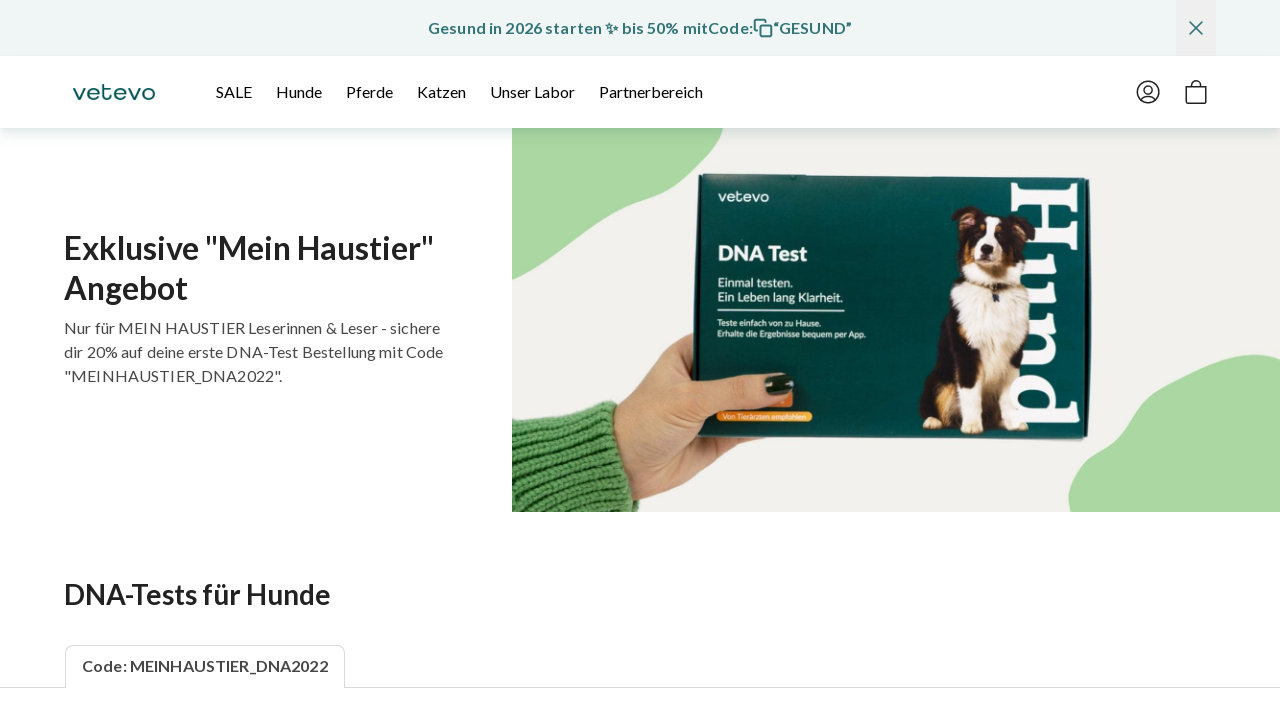

--- FILE ---
content_type: text/html; charset=utf-8
request_url: https://vetevo.de/pages/mein-haustier-dna?utm_medium=pr&utm_source=mein-haustier&utm_campaign=202208-dog-DNA-paid-product-test
body_size: 38572
content:
<!doctype html>
<html class="noIE" lang="de">
  <head>
    <meta charset="utf-8">
    <meta content="width=device-width, initial-scale=1" name="viewport">

    <!-- Title and description ================================================== -->
    <title>
      MEIN HAUSTIER Leser:innen: Code nutzen &amp; 20 % sparen! ✔
    </title>

    

    
      <meta content="Nur für MEIN HAUSTIER Leser:innen ❤ 20 % sparen beim Kauf eines DNA-Tests ❤ Modernste Laboranalysen ✔ Erfahre mehr über deinen Hund ✔ Kaufen auf | vetevo" name="description">
    

    <!-- Domain verification -->
    <!-- Pinterest Verification Code -->
    <meta content="07ff33d32d2ff99b497281670724acc0" name="p:domain_verify">
    <!-- Google merchant verification -->
    <meta content="gG7Xv-SduvPfPjGNtreByl160i9dImA7BRZ1qMA8Rzg" name="google-site-verification">
    <!-- Facebook domain verification -->
    <meta content="0u7s88z091dbdm9iawl5kwz9edrhcw" name="facebook-domain-verification">
    <!-- end domain verification -->

    
      <link
        href="//vetevo.de/cdn/shop/t/164/assets/favicon.png?v=182619201424512640371685454598"
        rel="shortcut icon"
        type="image/png"
      >
    

    <!-- Header hook for plugins ================================================== -->
    <script>window.performance && window.performance.mark && window.performance.mark('shopify.content_for_header.start');</script><meta name="facebook-domain-verification" content="f5pcpl07ksewde1dg6a1jlt2mfv2gf">
<meta id="shopify-digital-wallet" name="shopify-digital-wallet" content="/6063292514/digital_wallets/dialog">
<meta name="shopify-checkout-api-token" content="81c2bf7f27eb04e09d970c37773de228">
<meta id="in-context-paypal-metadata" data-shop-id="6063292514" data-venmo-supported="false" data-environment="production" data-locale="de_DE" data-paypal-v4="true" data-currency="EUR">
<link rel="alternate" hreflang="x-default" href="https://vetevo.de/pages/mein-haustier-dna">
<link rel="alternate" hreflang="de" href="https://vetevo.de/pages/mein-haustier-dna">
<link rel="alternate" hreflang="de-CH" href="https://vetevo.de/de-ch/pages/mein-haustier-dna">
<script async="async" src="/checkouts/internal/preloads.js?locale=de-DE"></script>
<link rel="preconnect" href="https://shop.app" crossorigin="anonymous">
<script async="async" src="https://shop.app/checkouts/internal/preloads.js?locale=de-DE&shop_id=6063292514" crossorigin="anonymous"></script>
<script id="apple-pay-shop-capabilities" type="application/json">{"shopId":6063292514,"countryCode":"DE","currencyCode":"EUR","merchantCapabilities":["supports3DS"],"merchantId":"gid:\/\/shopify\/Shop\/6063292514","merchantName":"vetevo GmbH","requiredBillingContactFields":["postalAddress","email","phone"],"requiredShippingContactFields":["postalAddress","email","phone"],"shippingType":"shipping","supportedNetworks":["visa","maestro","masterCard","amex"],"total":{"type":"pending","label":"vetevo GmbH","amount":"1.00"},"shopifyPaymentsEnabled":true,"supportsSubscriptions":true}</script>
<script id="shopify-features" type="application/json">{"accessToken":"81c2bf7f27eb04e09d970c37773de228","betas":["rich-media-storefront-analytics"],"domain":"vetevo.de","predictiveSearch":true,"shopId":6063292514,"locale":"de"}</script>
<script>var Shopify = Shopify || {};
Shopify.shop = "vetevo-gmbh.myshopify.com";
Shopify.locale = "de";
Shopify.currency = {"active":"EUR","rate":"1.0"};
Shopify.country = "DE";
Shopify.theme = {"name":"Production 2.0","id":143078490379,"schema_name":"vetevo","schema_version":"2.0","theme_store_id":null,"role":"main"};
Shopify.theme.handle = "null";
Shopify.theme.style = {"id":null,"handle":null};
Shopify.cdnHost = "vetevo.de/cdn";
Shopify.routes = Shopify.routes || {};
Shopify.routes.root = "/";</script>
<script type="module">!function(o){(o.Shopify=o.Shopify||{}).modules=!0}(window);</script>
<script>!function(o){function n(){var o=[];function n(){o.push(Array.prototype.slice.apply(arguments))}return n.q=o,n}var t=o.Shopify=o.Shopify||{};t.loadFeatures=n(),t.autoloadFeatures=n()}(window);</script>
<script>
  window.ShopifyPay = window.ShopifyPay || {};
  window.ShopifyPay.apiHost = "shop.app\/pay";
  window.ShopifyPay.redirectState = null;
</script>
<script id="shop-js-analytics" type="application/json">{"pageType":"page"}</script>
<script defer="defer" async type="module" src="//vetevo.de/cdn/shopifycloud/shop-js/modules/v2/client.init-shop-cart-sync_e98Ab_XN.de.esm.js"></script>
<script defer="defer" async type="module" src="//vetevo.de/cdn/shopifycloud/shop-js/modules/v2/chunk.common_Pcw9EP95.esm.js"></script>
<script defer="defer" async type="module" src="//vetevo.de/cdn/shopifycloud/shop-js/modules/v2/chunk.modal_CzmY4ZhL.esm.js"></script>
<script type="module">
  await import("//vetevo.de/cdn/shopifycloud/shop-js/modules/v2/client.init-shop-cart-sync_e98Ab_XN.de.esm.js");
await import("//vetevo.de/cdn/shopifycloud/shop-js/modules/v2/chunk.common_Pcw9EP95.esm.js");
await import("//vetevo.de/cdn/shopifycloud/shop-js/modules/v2/chunk.modal_CzmY4ZhL.esm.js");

  window.Shopify.SignInWithShop?.initShopCartSync?.({"fedCMEnabled":true,"windoidEnabled":true});

</script>
<script>
  window.Shopify = window.Shopify || {};
  if (!window.Shopify.featureAssets) window.Shopify.featureAssets = {};
  window.Shopify.featureAssets['shop-js'] = {"shop-cart-sync":["modules/v2/client.shop-cart-sync_DazCVyJ3.de.esm.js","modules/v2/chunk.common_Pcw9EP95.esm.js","modules/v2/chunk.modal_CzmY4ZhL.esm.js"],"init-fed-cm":["modules/v2/client.init-fed-cm_D0AulfmK.de.esm.js","modules/v2/chunk.common_Pcw9EP95.esm.js","modules/v2/chunk.modal_CzmY4ZhL.esm.js"],"shop-cash-offers":["modules/v2/client.shop-cash-offers_BISyWFEA.de.esm.js","modules/v2/chunk.common_Pcw9EP95.esm.js","modules/v2/chunk.modal_CzmY4ZhL.esm.js"],"shop-login-button":["modules/v2/client.shop-login-button_D_c1vx_E.de.esm.js","modules/v2/chunk.common_Pcw9EP95.esm.js","modules/v2/chunk.modal_CzmY4ZhL.esm.js"],"pay-button":["modules/v2/client.pay-button_CHADzJ4g.de.esm.js","modules/v2/chunk.common_Pcw9EP95.esm.js","modules/v2/chunk.modal_CzmY4ZhL.esm.js"],"shop-button":["modules/v2/client.shop-button_CQnD2U3v.de.esm.js","modules/v2/chunk.common_Pcw9EP95.esm.js","modules/v2/chunk.modal_CzmY4ZhL.esm.js"],"avatar":["modules/v2/client.avatar_BTnouDA3.de.esm.js"],"init-windoid":["modules/v2/client.init-windoid_CmA0-hrC.de.esm.js","modules/v2/chunk.common_Pcw9EP95.esm.js","modules/v2/chunk.modal_CzmY4ZhL.esm.js"],"init-shop-for-new-customer-accounts":["modules/v2/client.init-shop-for-new-customer-accounts_BCzC_Mib.de.esm.js","modules/v2/client.shop-login-button_D_c1vx_E.de.esm.js","modules/v2/chunk.common_Pcw9EP95.esm.js","modules/v2/chunk.modal_CzmY4ZhL.esm.js"],"init-shop-email-lookup-coordinator":["modules/v2/client.init-shop-email-lookup-coordinator_DYzOit4u.de.esm.js","modules/v2/chunk.common_Pcw9EP95.esm.js","modules/v2/chunk.modal_CzmY4ZhL.esm.js"],"init-shop-cart-sync":["modules/v2/client.init-shop-cart-sync_e98Ab_XN.de.esm.js","modules/v2/chunk.common_Pcw9EP95.esm.js","modules/v2/chunk.modal_CzmY4ZhL.esm.js"],"shop-toast-manager":["modules/v2/client.shop-toast-manager_Bc-1elH8.de.esm.js","modules/v2/chunk.common_Pcw9EP95.esm.js","modules/v2/chunk.modal_CzmY4ZhL.esm.js"],"init-customer-accounts":["modules/v2/client.init-customer-accounts_CqlRHmZs.de.esm.js","modules/v2/client.shop-login-button_D_c1vx_E.de.esm.js","modules/v2/chunk.common_Pcw9EP95.esm.js","modules/v2/chunk.modal_CzmY4ZhL.esm.js"],"init-customer-accounts-sign-up":["modules/v2/client.init-customer-accounts-sign-up_DZmBw6yB.de.esm.js","modules/v2/client.shop-login-button_D_c1vx_E.de.esm.js","modules/v2/chunk.common_Pcw9EP95.esm.js","modules/v2/chunk.modal_CzmY4ZhL.esm.js"],"shop-follow-button":["modules/v2/client.shop-follow-button_Cx-w7rSq.de.esm.js","modules/v2/chunk.common_Pcw9EP95.esm.js","modules/v2/chunk.modal_CzmY4ZhL.esm.js"],"checkout-modal":["modules/v2/client.checkout-modal_Djjmh8qM.de.esm.js","modules/v2/chunk.common_Pcw9EP95.esm.js","modules/v2/chunk.modal_CzmY4ZhL.esm.js"],"shop-login":["modules/v2/client.shop-login_DMZMgoZf.de.esm.js","modules/v2/chunk.common_Pcw9EP95.esm.js","modules/v2/chunk.modal_CzmY4ZhL.esm.js"],"lead-capture":["modules/v2/client.lead-capture_SqejaEd8.de.esm.js","modules/v2/chunk.common_Pcw9EP95.esm.js","modules/v2/chunk.modal_CzmY4ZhL.esm.js"],"payment-terms":["modules/v2/client.payment-terms_DUeEqFTJ.de.esm.js","modules/v2/chunk.common_Pcw9EP95.esm.js","modules/v2/chunk.modal_CzmY4ZhL.esm.js"]};
</script>
<script>(function() {
  var isLoaded = false;
  function asyncLoad() {
    if (isLoaded) return;
    isLoaded = true;
    var urls = ["https:\/\/static.rechargecdn.com\/assets\/js\/widget.min.js?shop=vetevo-gmbh.myshopify.com","https:\/\/static.klaviyo.com\/onsite\/js\/klaviyo.js?company_id=S2M29m\u0026shop=vetevo-gmbh.myshopify.com","https:\/\/static.klaviyo.com\/onsite\/js\/klaviyo.js?company_id=S2M29m\u0026shop=vetevo-gmbh.myshopify.com","https:\/\/ecommplugins-scripts.trustpilot.com\/v2.1\/js\/header.min.js?settings=eyJrZXkiOiIwQWR2QWg5c0NzNmhUZWZwIiwicyI6InNrdSJ9\u0026shop=vetevo-gmbh.myshopify.com","https:\/\/ecommplugins-trustboxsettings.trustpilot.com\/vetevo-gmbh.myshopify.com.js?settings=1677835282632\u0026shop=vetevo-gmbh.myshopify.com","https:\/\/loox.io\/widget\/3d7Ptc_j32\/loox.1682512656889.js?shop=vetevo-gmbh.myshopify.com","https:\/\/static.klaviyo.com\/onsite\/js\/klaviyo.js?company_id=SbxCf2\u0026shop=vetevo-gmbh.myshopify.com","https:\/\/customer-first-focus.b-cdn.net\/cffOrderifyLoader_min.js?shop=vetevo-gmbh.myshopify.com"];
    for (var i = 0; i < urls.length; i++) {
      var s = document.createElement('script');
      s.type = 'text/javascript';
      s.async = true;
      s.src = urls[i];
      var x = document.getElementsByTagName('script')[0];
      x.parentNode.insertBefore(s, x);
    }
  };
  if(window.attachEvent) {
    window.attachEvent('onload', asyncLoad);
  } else {
    window.addEventListener('load', asyncLoad, false);
  }
})();</script>
<script id="__st">var __st={"a":6063292514,"offset":3600,"reqid":"e3b78400-76ed-44c4-a6bc-f31b2179007e-1769037859","pageurl":"vetevo.de\/pages\/mein-haustier-dna?utm_medium=pr\u0026utm_source=mein-haustier\u0026utm_campaign=202208-dog-DNA-paid-product-test","s":"pages-101850284299","u":"ac04c5073511","p":"page","rtyp":"page","rid":101850284299};</script>
<script>window.ShopifyPaypalV4VisibilityTracking = true;</script>
<script id="captcha-bootstrap">!function(){'use strict';const t='contact',e='account',n='new_comment',o=[[t,t],['blogs',n],['comments',n],[t,'customer']],c=[[e,'customer_login'],[e,'guest_login'],[e,'recover_customer_password'],[e,'create_customer']],r=t=>t.map((([t,e])=>`form[action*='/${t}']:not([data-nocaptcha='true']) input[name='form_type'][value='${e}']`)).join(','),a=t=>()=>t?[...document.querySelectorAll(t)].map((t=>t.form)):[];function s(){const t=[...o],e=r(t);return a(e)}const i='password',u='form_key',d=['recaptcha-v3-token','g-recaptcha-response','h-captcha-response',i],f=()=>{try{return window.sessionStorage}catch{return}},m='__shopify_v',_=t=>t.elements[u];function p(t,e,n=!1){try{const o=window.sessionStorage,c=JSON.parse(o.getItem(e)),{data:r}=function(t){const{data:e,action:n}=t;return t[m]||n?{data:e,action:n}:{data:t,action:n}}(c);for(const[e,n]of Object.entries(r))t.elements[e]&&(t.elements[e].value=n);n&&o.removeItem(e)}catch(o){console.error('form repopulation failed',{error:o})}}const l='form_type',E='cptcha';function T(t){t.dataset[E]=!0}const w=window,h=w.document,L='Shopify',v='ce_forms',y='captcha';let A=!1;((t,e)=>{const n=(g='f06e6c50-85a8-45c8-87d0-21a2b65856fe',I='https://cdn.shopify.com/shopifycloud/storefront-forms-hcaptcha/ce_storefront_forms_captcha_hcaptcha.v1.5.2.iife.js',D={infoText:'Durch hCaptcha geschützt',privacyText:'Datenschutz',termsText:'Allgemeine Geschäftsbedingungen'},(t,e,n)=>{const o=w[L][v],c=o.bindForm;if(c)return c(t,g,e,D).then(n);var r;o.q.push([[t,g,e,D],n]),r=I,A||(h.body.append(Object.assign(h.createElement('script'),{id:'captcha-provider',async:!0,src:r})),A=!0)});var g,I,D;w[L]=w[L]||{},w[L][v]=w[L][v]||{},w[L][v].q=[],w[L][y]=w[L][y]||{},w[L][y].protect=function(t,e){n(t,void 0,e),T(t)},Object.freeze(w[L][y]),function(t,e,n,w,h,L){const[v,y,A,g]=function(t,e,n){const i=e?o:[],u=t?c:[],d=[...i,...u],f=r(d),m=r(i),_=r(d.filter((([t,e])=>n.includes(e))));return[a(f),a(m),a(_),s()]}(w,h,L),I=t=>{const e=t.target;return e instanceof HTMLFormElement?e:e&&e.form},D=t=>v().includes(t);t.addEventListener('submit',(t=>{const e=I(t);if(!e)return;const n=D(e)&&!e.dataset.hcaptchaBound&&!e.dataset.recaptchaBound,o=_(e),c=g().includes(e)&&(!o||!o.value);(n||c)&&t.preventDefault(),c&&!n&&(function(t){try{if(!f())return;!function(t){const e=f();if(!e)return;const n=_(t);if(!n)return;const o=n.value;o&&e.removeItem(o)}(t);const e=Array.from(Array(32),(()=>Math.random().toString(36)[2])).join('');!function(t,e){_(t)||t.append(Object.assign(document.createElement('input'),{type:'hidden',name:u})),t.elements[u].value=e}(t,e),function(t,e){const n=f();if(!n)return;const o=[...t.querySelectorAll(`input[type='${i}']`)].map((({name:t})=>t)),c=[...d,...o],r={};for(const[a,s]of new FormData(t).entries())c.includes(a)||(r[a]=s);n.setItem(e,JSON.stringify({[m]:1,action:t.action,data:r}))}(t,e)}catch(e){console.error('failed to persist form',e)}}(e),e.submit())}));const S=(t,e)=>{t&&!t.dataset[E]&&(n(t,e.some((e=>e===t))),T(t))};for(const o of['focusin','change'])t.addEventListener(o,(t=>{const e=I(t);D(e)&&S(e,y())}));const B=e.get('form_key'),M=e.get(l),P=B&&M;t.addEventListener('DOMContentLoaded',(()=>{const t=y();if(P)for(const e of t)e.elements[l].value===M&&p(e,B);[...new Set([...A(),...v().filter((t=>'true'===t.dataset.shopifyCaptcha))])].forEach((e=>S(e,t)))}))}(h,new URLSearchParams(w.location.search),n,t,e,['guest_login'])})(!1,!0)}();</script>
<script integrity="sha256-4kQ18oKyAcykRKYeNunJcIwy7WH5gtpwJnB7kiuLZ1E=" data-source-attribution="shopify.loadfeatures" defer="defer" src="//vetevo.de/cdn/shopifycloud/storefront/assets/storefront/load_feature-a0a9edcb.js" crossorigin="anonymous"></script>
<script crossorigin="anonymous" defer="defer" src="//vetevo.de/cdn/shopifycloud/storefront/assets/shopify_pay/storefront-65b4c6d7.js?v=20250812"></script>
<script data-source-attribution="shopify.dynamic_checkout.dynamic.init">var Shopify=Shopify||{};Shopify.PaymentButton=Shopify.PaymentButton||{isStorefrontPortableWallets:!0,init:function(){window.Shopify.PaymentButton.init=function(){};var t=document.createElement("script");t.src="https://vetevo.de/cdn/shopifycloud/portable-wallets/latest/portable-wallets.de.js",t.type="module",document.head.appendChild(t)}};
</script>
<script data-source-attribution="shopify.dynamic_checkout.buyer_consent">
  function portableWalletsHideBuyerConsent(e){var t=document.getElementById("shopify-buyer-consent"),n=document.getElementById("shopify-subscription-policy-button");t&&n&&(t.classList.add("hidden"),t.setAttribute("aria-hidden","true"),n.removeEventListener("click",e))}function portableWalletsShowBuyerConsent(e){var t=document.getElementById("shopify-buyer-consent"),n=document.getElementById("shopify-subscription-policy-button");t&&n&&(t.classList.remove("hidden"),t.removeAttribute("aria-hidden"),n.addEventListener("click",e))}window.Shopify?.PaymentButton&&(window.Shopify.PaymentButton.hideBuyerConsent=portableWalletsHideBuyerConsent,window.Shopify.PaymentButton.showBuyerConsent=portableWalletsShowBuyerConsent);
</script>
<script data-source-attribution="shopify.dynamic_checkout.cart.bootstrap">document.addEventListener("DOMContentLoaded",(function(){function t(){return document.querySelector("shopify-accelerated-checkout-cart, shopify-accelerated-checkout")}if(t())Shopify.PaymentButton.init();else{new MutationObserver((function(e,n){t()&&(Shopify.PaymentButton.init(),n.disconnect())})).observe(document.body,{childList:!0,subtree:!0})}}));
</script>
<link id="shopify-accelerated-checkout-styles" rel="stylesheet" media="screen" href="https://vetevo.de/cdn/shopifycloud/portable-wallets/latest/accelerated-checkout-backwards-compat.css" crossorigin="anonymous">
<style id="shopify-accelerated-checkout-cart">
        #shopify-buyer-consent {
  margin-top: 1em;
  display: inline-block;
  width: 100%;
}

#shopify-buyer-consent.hidden {
  display: none;
}

#shopify-subscription-policy-button {
  background: none;
  border: none;
  padding: 0;
  text-decoration: underline;
  font-size: inherit;
  cursor: pointer;
}

#shopify-subscription-policy-button::before {
  box-shadow: none;
}

      </style>

<script>window.performance && window.performance.mark && window.performance.mark('shopify.content_for_header.end');</script>

    <!--[if lt IE 9]> <script src="/html5shiv.googlecode.com/svn/trunk/html5.js" defer></script> <![endif]-->

    <!-- Theme Global App JS ================================================== -->
    <script>
      var app = app || {
        data: {
          template: "page.haustier-de-dna",
          money_format: "{{amount_with_comma_separator }} €"
        }
      };
    </script>

    <!-- noindex any thank you page -->
    

    <!-- end noindex any thank you page -->

    <!-- noindex for A/B testing -->
    
    
    

    <!-- end noindex for A/B testing -->

    <!-- Theme generated css file TODO check if it's the right place to add -->
    <link href="//vetevo.de/cdn/shop/t/164/assets/theme.css?v=23711194699628863631766501654" rel="stylesheet" type="text/css" media="all" />
    <link href="//vetevo.de/cdn/shop/t/164/assets/custom-theme.css?v=55864057285039471921752828516" rel="stylesheet" type="text/css" media="all" />
    <!-- end Theme generated css file -->

    <script>var loox_global_hash = '1769026440036';</script><script>var loox_pop_active = true;var loox_pop_display = {"home_page":false,"product_page":true,"cart_page":false,"other_pages":false};</script><style>.loox-reviews-default { max-width: 1200px; margin: 0 auto; }.loox-rating .loox-icon { color:#ffcc4e; }
:root { --lxs-rating-icon-color: #ffcc4e; }</style>

    <!-- Additional head scripts -->
    

<!-- canonical collections Mohamed -->

<!-- overriding the canonical_url link to exclude extra filter in the collection pages -->

<link href="https://vetevo.de/pages/mein-haustier-dna" rel="canonical">
<!-- end canonical collections Mohamed -->


<script
  crossorigin="anonymous"
  integrity="sha256-2Pmvv0kuTBOenSvLm6bvfBSSHrUJ+3A7x6P5Ebd07/g="
  src="https://code.jquery.com/jquery-3.7.0.min.js"
></script>


<!-- Helpers ================================================== -->
<meta property="og:url" content="https://vetevo.de/pages/mein-haustier-dna">
<meta property="og:site_name" content="vetevo GmbH">

  <meta property="og:type" content="website">
  <meta property="og:title" content="MEIN HAUSTIER Leser:innen: Code nutzen &amp; 20 % sparen! ✔">
  





  
    <meta property="og:description" content="Nur für MEIN HAUSTIER Leser:innen ❤ 20 % sparen beim Kauf eines DNA-Tests ❤ Modernste Laboranalysen ✔ Erfahre mehr über deinen Hund ✔ Kaufen auf | vetevo">
  



<meta name="twitter:card" content="summary">





  <link rel="preconnect" href="//fonts.shopifycdn.com" crossorigin>
  <link rel="dns-prefetch" href="//fonts.shopifycdn.com">

  <link rel="preconnect" href="//cdn.shopify.com" crossorigin>
  <link rel="dns-prefetch" href="//cdn.shopify.com">

  <link rel="preconnect" href="https://www.googletagmanager.com" crossorigin>
  <link rel="dns-prefetch" href="https://www.googletagmanager.com">

  <link rel="preconnect" href="https://www.google-analytics.com" crossorigin>
  <link rel="dns-prefetch" href="https://www.google-analytics.com">







<!-- Ablyft head scripts -->
<script src="https://cdn.ablyft.com/s/60168839.js" defer></script>
<!-- end Ablyft head scripts -->
    <!-- end Additional head scripts -->

    <!-- Structured Data (SEO) -->
    

















    <!-- end Structured Data (SEO) -->
    <!-- BreadcrumbList Schema for SEO -->
    

<script type="application/ld+json">
  {
    "@context": "https://schema.org",
    "@type": "BreadcrumbList",
    "itemListElement": [
      {
        "@type": "ListItem",
        "position": 1,
        "name": "Home",
        "item": "https:\/\/vetevo.de"
      }
      
        ,{
          "@type": "ListItem",
          "position": 2,
          "name": "mein-haustier-dna",
          "item": "https:\/\/vetevo.de\/pages\/mein-haustier-dna"
        }
      
    ]
  }
</script>

    <!-- end BreadcrumbList Schema for SEO -->
  <!-- BEGIN app block: shopify://apps/pandectes-gdpr/blocks/banner/58c0baa2-6cc1-480c-9ea6-38d6d559556a -->
  
    
      <!-- TCF is active, scripts are loaded above -->
      
        <script>
          if (!window.PandectesRulesSettings) {
            window.PandectesRulesSettings = {"store":{"id":6063292514,"adminMode":false,"headless":false,"storefrontRootDomain":"","checkoutRootDomain":"","storefrontAccessToken":""},"banner":{"revokableTrigger":false,"cookiesBlockedByDefault":"7","hybridStrict":false,"isActive":true},"geolocation":{"auOnly":false,"brOnly":false,"caOnly":false,"chOnly":false,"euOnly":false,"jpOnly":false,"nzOnly":false,"thOnly":false,"zaOnly":false,"canadaOnly":false,"globalVisibility":true},"blocker":{"isActive":true,"googleConsentMode":{"isActive":true,"id":"GTM-MPXRRGJ","analyticsId":"G-3H0YG2N2TN","adwordsId":"","adStorageCategory":4,"analyticsStorageCategory":2,"functionalityStorageCategory":1,"personalizationStorageCategory":1,"securityStorageCategory":0,"customEvent":false,"redactData":false,"urlPassthrough":false,"dataLayerProperty":"dataLayer","waitForUpdate":500,"useNativeChannel":false,"debugMode":false},"facebookPixel":{"isActive":true,"id":"743272816093854","ldu":false},"microsoft":{"isActive":true,"uetTags":"26314095"},"rakuten":{"isActive":false,"cmp":false,"ccpa":false},"gpcIsActive":true,"klaviyoIsActive":true,"defaultBlocked":7,"patterns":{"whiteList":[],"blackList":{"1":["static.hotjar.com/c/hotjar","visualwebsiteoptimizer.com","google-analytics.com|googletagmanager.com/gtag/destination|googletagmanager.com/gtag/js?id=UA|googletagmanager.com/gtag/js?id=G"],"2":["september.klarinsights.net"],"4":["analytics.tiktok.com/i18n/pixel","s.pinimg.com/ct/core.js|s.pinimg.com/ct/lib","connect.facebook.net"],"8":[]},"iframesWhiteList":[],"iframesBlackList":{"1":[],"2":[],"4":[],"8":[]},"beaconsWhiteList":[],"beaconsBlackList":{"1":[],"2":[],"4":[],"8":[]}}}};
            const rulesScript = document.createElement('script');
            window.PandectesRulesSettings.auto = true;
            rulesScript.src = "https://cdn.shopify.com/extensions/019be129-2324-7a66-8e6c-b9c5584f3b64/gdpr-240/assets/pandectes-rules.js";
            const firstChild = document.head.firstChild;
            document.head.insertBefore(rulesScript, firstChild);
          }
        </script>
      
      <script>
        
          window.PandectesSettings = {"store":{"id":6063292514,"plan":"premium","theme":"Production 2.0","primaryLocale":"de","adminMode":false,"headless":false,"storefrontRootDomain":"","checkoutRootDomain":"","storefrontAccessToken":""},"tsPublished":1749734731,"declaration":{"declDays":"","declName":"","declPath":"","declType":"","isActive":false,"showType":true,"declHours":"","declYears":"","declDomain":"","declMonths":"","declMinutes":"","declPurpose":"","declSeconds":"","declSession":"","showPurpose":false,"declProvider":"","showProvider":true,"declIntroText":"","declRetention":"","declFirstParty":"","declThirdParty":"","showDateGenerated":true},"language":{"unpublished":[],"languageMode":"Single","fallbackLanguage":"de","languageDetection":"locale","languagesSupported":[]},"texts":{"managed":{"headerText":{"de":"Wir respektieren deine Privatsphäre"},"consentText":{"de":"Diese Website verwendet Cookies, um dir das beste Erlebnis zu bieten."},"linkText":{"de":"Mehr erfahren"},"imprintText":{"de":"Impressum"},"googleLinkText":{"de":"Googles Datenschutzbestimmungen"},"allowButtonText":{"de":"Annehmen"},"denyButtonText":{"de":"Ablehnen"},"dismissButtonText":{"de":"Okay"},"leaveSiteButtonText":{"de":"Diese Seite verlassen"},"preferencesButtonText":{"de":"Einstellungen"},"cookiePolicyText":{"de":"Cookie-Richtlinie"},"preferencesPopupTitleText":{"de":"Einwilligungseinstellungen verwalten"},"preferencesPopupIntroText":{"de":"Wir verwenden Cookies, um die Funktionalität der Website zu optimieren, die Leistung zu analysieren und Ihnen ein personalisiertes Erlebnis zu bieten. Einige Cookies sind für den ordnungsgemäßen Betrieb der Website unerlässlich. Diese Cookies können nicht deaktiviert werden. In diesem Fenster können Sie Ihre Präferenzen für Cookies verwalten."},"preferencesPopupSaveButtonText":{"de":"Auswahl speichern"},"preferencesPopupCloseButtonText":{"de":"Schließen"},"preferencesPopupAcceptAllButtonText":{"de":"Alles Akzeptieren"},"preferencesPopupRejectAllButtonText":{"de":"Alles ablehnen"},"cookiesDetailsText":{"de":"Cookie-Details"},"preferencesPopupAlwaysAllowedText":{"de":"Immer erlaubt"},"accessSectionParagraphText":{"de":"Sie haben das Recht, jederzeit auf Ihre Daten zuzugreifen."},"accessSectionTitleText":{"de":"Datenübertragbarkeit"},"accessSectionAccountInfoActionText":{"de":"persönliche Daten"},"accessSectionDownloadReportActionText":{"de":"Alle Daten anfordern"},"accessSectionGDPRRequestsActionText":{"de":"Anfragen betroffener Personen"},"accessSectionOrdersRecordsActionText":{"de":"Aufträge"},"rectificationSectionParagraphText":{"de":"Sie haben das Recht, die Aktualisierung Ihrer Daten zu verlangen, wann immer Sie dies für angemessen halten."},"rectificationSectionTitleText":{"de":"Datenberichtigung"},"rectificationCommentPlaceholder":{"de":"Beschreiben Sie, was Sie aktualisieren möchten"},"rectificationCommentValidationError":{"de":"Kommentar ist erforderlich"},"rectificationSectionEditAccountActionText":{"de":"Aktualisierung anfordern"},"erasureSectionTitleText":{"de":"Recht auf Löschung"},"erasureSectionParagraphText":{"de":"Sie haben das Recht, die Löschung aller Ihrer Daten zu verlangen. Danach können Sie nicht mehr auf Ihr Konto zugreifen."},"erasureSectionRequestDeletionActionText":{"de":"Löschung personenbezogener Daten anfordern"},"consentDate":{"de":"Zustimmungsdatum"},"consentId":{"de":"Einwilligungs-ID"},"consentSectionChangeConsentActionText":{"de":"Einwilligungspräferenz ändern"},"consentSectionConsentedText":{"de":"Sie haben der Cookie-Richtlinie dieser Website zugestimmt am"},"consentSectionNoConsentText":{"de":"Sie haben der Cookie-Richtlinie dieser Website nicht zugestimmt."},"consentSectionTitleText":{"de":"Ihre Cookie-Einwilligung"},"consentStatus":{"de":"Einwilligungspräferenz"},"confirmationFailureMessage":{"de":"Ihre Anfrage wurde nicht bestätigt. Bitte versuchen Sie es erneut und wenn das Problem weiterhin besteht, wenden Sie sich an den Ladenbesitzer, um Hilfe zu erhalten"},"confirmationFailureTitle":{"de":"Ein Problem ist aufgetreten"},"confirmationSuccessMessage":{"de":"Wir werden uns in Kürze zu Ihrem Anliegen bei Ihnen melden."},"confirmationSuccessTitle":{"de":"Ihre Anfrage wurde bestätigt"},"guestsSupportEmailFailureMessage":{"de":"Ihre Anfrage wurde nicht übermittelt. Bitte versuchen Sie es erneut und wenn das Problem weiterhin besteht, wenden Sie sich an den Shop-Inhaber, um Hilfe zu erhalten."},"guestsSupportEmailFailureTitle":{"de":"Ein Problem ist aufgetreten"},"guestsSupportEmailPlaceholder":{"de":"E-Mail-Addresse"},"guestsSupportEmailSuccessMessage":{"de":"Wenn Sie als Kunde dieses Shops registriert sind, erhalten Sie in Kürze eine E-Mail mit Anweisungen zum weiteren Vorgehen."},"guestsSupportEmailSuccessTitle":{"de":"Vielen Dank für die Anfrage"},"guestsSupportEmailValidationError":{"de":"Email ist ungültig"},"guestsSupportInfoText":{"de":"Bitte loggen Sie sich mit Ihrem Kundenkonto ein, um fortzufahren."},"submitButton":{"de":"einreichen"},"submittingButton":{"de":"Senden..."},"cancelButton":{"de":"Abbrechen"},"declIntroText":{"de":"Wir verwenden Cookies, um die Funktionalität der Website zu optimieren, die Leistung zu analysieren und Ihnen ein personalisiertes Erlebnis zu bieten. Einige Cookies sind für den ordnungsgemäßen Betrieb der Website unerlässlich. Diese Cookies können nicht deaktiviert werden. In diesem Fenster können Sie Ihre Präferenzen für Cookies verwalten."},"declName":{"de":"Name"},"declPurpose":{"de":"Zweck"},"declType":{"de":"Typ"},"declRetention":{"de":"Speicherdauer"},"declProvider":{"de":"Anbieter"},"declFirstParty":{"de":"Erstanbieter"},"declThirdParty":{"de":"Drittanbieter"},"declSeconds":{"de":"Sekunden"},"declMinutes":{"de":"Minuten"},"declHours":{"de":"Std."},"declDays":{"de":"Tage"},"declMonths":{"de":"Monate"},"declYears":{"de":"Jahre"},"declSession":{"de":"Sitzung"},"declDomain":{"de":"Domain"},"declPath":{"de":"Weg"}},"categories":{"strictlyNecessaryCookiesTitleText":{"de":"Unbedingt erforderlich"},"strictlyNecessaryCookiesDescriptionText":{"de":"Diese Cookies sind unerlässlich, damit Sie sich auf der Website bewegen und ihre Funktionen nutzen können, z. B. den Zugriff auf sichere Bereiche der Website. Ohne diese Cookies kann die Website nicht richtig funktionieren."},"functionalityCookiesTitleText":{"de":"Funktionale Cookies"},"functionalityCookiesDescriptionText":{"de":"Diese Cookies ermöglichen es der Website, verbesserte Funktionalität und Personalisierung bereitzustellen. Sie können von uns oder von Drittanbietern gesetzt werden, deren Dienste wir auf unseren Seiten hinzugefügt haben. Wenn Sie diese Cookies nicht zulassen, funktionieren einige oder alle dieser Dienste möglicherweise nicht richtig."},"performanceCookiesTitleText":{"de":"Performance-Cookies"},"performanceCookiesDescriptionText":{"de":"Diese Cookies ermöglichen es uns, die Leistung unserer Website zu überwachen und zu verbessern. Sie ermöglichen es uns beispielsweise, Besuche zu zählen, Verkehrsquellen zu identifizieren und zu sehen, welche Teile der Website am beliebtesten sind."},"targetingCookiesTitleText":{"de":"Targeting-Cookies"},"targetingCookiesDescriptionText":{"de":"Diese Cookies können von unseren Werbepartnern über unsere Website gesetzt werden. Sie können von diesen Unternehmen verwendet werden, um ein Profil Ihrer Interessen zu erstellen und Ihnen relevante Werbung auf anderen Websites anzuzeigen. Sie speichern keine direkten personenbezogenen Daten, sondern basieren auf der eindeutigen Identifizierung Ihres Browsers und Ihres Internetgeräts. Wenn Sie diese Cookies nicht zulassen, erleben Sie weniger zielgerichtete Werbung."},"unclassifiedCookiesTitleText":{"de":"Unklassifizierte Cookies"},"unclassifiedCookiesDescriptionText":{"de":"Unklassifizierte Cookies sind Cookies, die wir gerade zusammen mit den Anbietern einzelner Cookies klassifizieren."}},"auto":{}},"library":{"previewMode":false,"fadeInTimeout":1000,"defaultBlocked":7,"showLink":true,"showImprintLink":false,"showGoogleLink":false,"enabled":true,"cookie":{"expiryDays":365,"secure":true,"domain":""},"dismissOnScroll":false,"dismissOnWindowClick":false,"dismissOnTimeout":false,"palette":{"popup":{"background":"#F2F0EC","backgroundForCalculations":{"a":1,"b":236,"g":240,"r":242},"text":"#222222"},"button":{"background":"#005254","backgroundForCalculations":{"a":1,"b":84,"g":82,"r":0},"text":"#FFFFFF","textForCalculation":{"a":1,"b":255,"g":255,"r":255},"border":"transparent"}},"content":{"href":"/pages/datenschutz","imprintHref":"","close":"&#10005;","target":"","logo":"<img class=\"cc-banner-logo\" style=\"max-height: 40px;\" src=\"https://vetevo-gmbh.myshopify.com/cdn/shop/files/pandectes-banner-logo.png\" alt=\"logo\" />"},"window":"<div role=\"dialog\" aria-live=\"polite\" aria-label=\"cookieconsent\" aria-describedby=\"cookieconsent:desc\" id=\"pandectes-banner\" class=\"cc-window-wrapper cc-bottom-wrapper\"><div class=\"pd-cookie-banner-window cc-window {{classes}}\"><!--googleoff: all-->{{children}}<!--googleon: all--></div></div>","compliance":{"opt-both":"<div class=\"cc-compliance cc-highlight\">{{deny}}{{allow}}</div>"},"type":"opt-both","layouts":{"basic":"{{logo}}{{messagelink}}{{compliance}}"},"position":"bottom","theme":"block","revokable":false,"animateRevokable":false,"revokableReset":false,"revokableLogoUrl":"https://vetevo-gmbh.myshopify.com/cdn/shop/files/pandectes-reopen-logo.png","revokablePlacement":"bottom-left","revokableMarginHorizontal":15,"revokableMarginVertical":15,"static":false,"autoAttach":true,"hasTransition":false,"blacklistPage":[""],"elements":{"close":"<button aria-label=\"close\" type=\"button\" tabindex=\"0\" class=\"cc-close\">{{close}}</button>","dismiss":"<button type=\"button\" tabindex=\"0\" class=\"cc-btn cc-btn-decision cc-dismiss\">{{dismiss}}</button>","allow":"<button type=\"button\" tabindex=\"0\" class=\"cc-btn cc-btn-decision cc-allow\">{{allow}}</button>","deny":"<button type=\"button\" tabindex=\"0\" class=\"cc-btn cc-btn-decision cc-deny\">{{deny}}</button>","preferences":"<button tabindex=\"0\" type=\"button\" class=\"cc-btn cc-settings\" onclick=\"Pandectes.fn.openPreferences()\">{{preferences}}</button>"}},"geolocation":{"auOnly":false,"brOnly":false,"caOnly":false,"chOnly":false,"euOnly":false,"jpOnly":false,"nzOnly":false,"thOnly":false,"zaOnly":false,"canadaOnly":false,"globalVisibility":true},"dsr":{"guestsSupport":false,"accessSectionDownloadReportAuto":false},"banner":{"resetTs":1742567943,"extraCss":"        .cc-banner-logo {max-width: 24em!important;}    @media(min-width: 768px) {.cc-window.cc-floating{max-width: 24em!important;width: 24em!important;}}    .cc-message, .pd-cookie-banner-window .cc-header, .cc-logo {text-align: left}    .cc-window-wrapper{z-index: 2147483647;}    .cc-window{z-index: 2147483647;font-family: lato;}    .pd-cookie-banner-window .cc-header{font-family: lato;}    .pd-cp-ui{font-family: lato; background-color: #F2F0EC;color:#222222;}    button.pd-cp-btn, a.pd-cp-btn{background-color:#005254;color:#FFFFFF!important;}    input + .pd-cp-preferences-slider{background-color: rgba(34, 34, 34, 0.3)}    .pd-cp-scrolling-section::-webkit-scrollbar{background-color: rgba(34, 34, 34, 0.3)}    input:checked + .pd-cp-preferences-slider{background-color: rgba(34, 34, 34, 1)}    .pd-cp-scrolling-section::-webkit-scrollbar-thumb {background-color: rgba(34, 34, 34, 1)}    .pd-cp-ui-close{color:#222222;}    .pd-cp-preferences-slider:before{background-color: #F2F0EC}    .pd-cp-title:before {border-color: #222222!important}    .pd-cp-preferences-slider{background-color:#222222}    .pd-cp-toggle{color:#222222!important}    @media(max-width:699px) {.pd-cp-ui-close-top svg {fill: #222222}}    .pd-cp-toggle:hover,.pd-cp-toggle:visited,.pd-cp-toggle:active{color:#222222!important}    .pd-cookie-banner-window {box-shadow: 0 0 18px rgb(0 0 0 / 20%);}  ","customJavascript":{"useButtons":true},"showPoweredBy":false,"logoHeight":40,"revokableTrigger":false,"hybridStrict":false,"cookiesBlockedByDefault":"7","isActive":true,"implicitSavePreferences":false,"cookieIcon":false,"blockBots":false,"showCookiesDetails":true,"hasTransition":false,"blockingPage":false,"showOnlyLandingPage":false,"leaveSiteUrl":"https://pandectes.io","linkRespectStoreLang":false},"cookies":{"0":[{"name":"keep_alive","type":"http","domain":"vetevo.de","path":"/","provider":"Shopify","firstParty":true,"retention":"30 minute(s)","expires":30,"unit":"declMinutes","purpose":{"de":"Wird im Zusammenhang mit der Käuferlokalisierung verwendet."}},{"name":"secure_customer_sig","type":"http","domain":"vetevo.de","path":"/","provider":"Shopify","firstParty":true,"retention":"1 year(s)","expires":1,"unit":"declYears","purpose":{"de":"Wird im Zusammenhang mit dem Kundenlogin verwendet."}},{"name":"localization","type":"http","domain":"vetevo.de","path":"/","provider":"Shopify","firstParty":true,"retention":"1 year(s)","expires":1,"unit":"declYears","purpose":{"de":"Lokalisierung von Shopify-Shops"}},{"name":"_tracking_consent","type":"http","domain":".vetevo.de","path":"/","provider":"Shopify","firstParty":true,"retention":"1 year(s)","expires":1,"unit":"declYears","purpose":{"de":"Tracking-Einstellungen."}},{"name":"cart_currency","type":"http","domain":"vetevo.de","path":"/","provider":"Shopify","firstParty":true,"retention":"2 week(s)","expires":2,"unit":"declWeeks","purpose":{"de":"Das Cookie ist für die sichere Checkout- und Zahlungsfunktion auf der Website erforderlich. Diese Funktion wird von shopify.com bereitgestellt."}},{"name":"shopify_pay_redirect","type":"http","domain":"vetevo.de","path":"/","provider":"Shopify","firstParty":true,"retention":"1 hour(s)","expires":1,"unit":"declHours","purpose":{"de":"Das Cookie ist für die sichere Checkout- und Zahlungsfunktion auf der Website erforderlich. Diese Funktion wird von shopify.com bereitgestellt."}},{"name":"receive-cookie-deprecation","type":"http","domain":".doubleclick.net","path":"/","provider":"Shopify","firstParty":false,"retention":"6 month(s)","expires":6,"unit":"declMonths","purpose":{"de":"Ein von Google festgelegtes Cookie zur Identifizierung bestimmter Chrome-Browser, die von der Abschaffung von Drittanbieter-Cookies betroffen sind."}},{"name":"wpm-test-cookie","type":"http","domain":"de","path":"/","provider":"Unknown","firstParty":false,"retention":"Session","expires":1,"unit":"declSeconds","purpose":{"de":""}}],"1":[{"name":"_hjSessionUser_*","type":"http","domain":".vetevo.de","path":"/","provider":"Hotjar","firstParty":true,"retention":"1 year(s)","expires":1,"unit":"declYears","purpose":{"de":""}},{"name":"_hjSession_*","type":"http","domain":".vetevo.de","path":"/","provider":"Hotjar","firstParty":true,"retention":"30 minute(s)","expires":30,"unit":"declMinutes","purpose":{"de":""}}],"2":[{"name":"_shopify_y","type":"http","domain":".vetevo.de","path":"/","provider":"Shopify","firstParty":true,"retention":"1 year(s)","expires":1,"unit":"declYears","purpose":{"de":"Shopify-Analysen."}},{"name":"_orig_referrer","type":"http","domain":".vetevo.de","path":"/","provider":"Shopify","firstParty":true,"retention":"2 week(s)","expires":2,"unit":"declWeeks","purpose":{"de":"Verfolgt Zielseiten."}},{"name":"_landing_page","type":"http","domain":".vetevo.de","path":"/","provider":"Shopify","firstParty":true,"retention":"2 week(s)","expires":2,"unit":"declWeeks","purpose":{"de":"Verfolgt Zielseiten."}},{"name":"_shopify_s","type":"http","domain":".vetevo.de","path":"/","provider":"Shopify","firstParty":true,"retention":"30 minute(s)","expires":30,"unit":"declMinutes","purpose":{"de":"Shopify-Analysen."}},{"name":"_shopify_sa_t","type":"http","domain":".vetevo.de","path":"/","provider":"Shopify","firstParty":true,"retention":"30 minute(s)","expires":30,"unit":"declMinutes","purpose":{"de":"Shopify-Analysen in Bezug auf Marketing und Empfehlungen."}},{"name":"_shopify_sa_p","type":"http","domain":".vetevo.de","path":"/","provider":"Shopify","firstParty":true,"retention":"30 minute(s)","expires":30,"unit":"declMinutes","purpose":{"de":"Shopify-Analysen in Bezug auf Marketing und Empfehlungen."}},{"name":"_ga","type":"http","domain":".vetevo.de","path":"/","provider":"Google","firstParty":true,"retention":"1 year(s)","expires":1,"unit":"declYears","purpose":{"de":"Cookie wird von Google Analytics mit unbekannter Funktionalität gesetzt"}},{"name":"pf_stc","type":"http","domain":".vetevo.de","path":"/","provider":"OneStore","firstParty":true,"retention":"5 minute(s)","expires":5,"unit":"declMinutes","purpose":{"de":"Wird von OneStore für den Social Proof ihrer App verwendet."}},{"name":"_shopify_s","type":"http","domain":"de","path":"/","provider":"Shopify","firstParty":false,"retention":"Session","expires":1,"unit":"declSeconds","purpose":{"de":"Shopify-Analysen."}},{"name":"proof-factor-user-*","type":"http","domain":".vetevo.de","path":"/","provider":"OneStore","firstParty":true,"retention":"1 year(s)","expires":1,"unit":"declYears","purpose":{"de":""}},{"name":"_ga_*","type":"http","domain":".vetevo.de","path":"/","provider":"Google","firstParty":true,"retention":"1 year(s)","expires":1,"unit":"declYears","purpose":{"de":""}},{"name":"pf_ptc_*","type":"http","domain":".vetevo.de","path":"/","provider":"OneStore","firstParty":true,"retention":"5 minute(s)","expires":5,"unit":"declMinutes","purpose":{"de":""}}],"4":[{"name":"_fbp","type":"http","domain":".vetevo.de","path":"/","provider":"Facebook","firstParty":true,"retention":"3 month(s)","expires":3,"unit":"declMonths","purpose":{"de":"Cookie wird von Facebook platziert, um Besuche auf Websites zu verfolgen."}},{"name":"_pin_unauth","type":"http","domain":".vetevo.de","path":"/","provider":"Pinterest","firstParty":true,"retention":"1 year(s)","expires":1,"unit":"declYears","purpose":{"de":"Wird verwendet, um Aktionen für Benutzer zu gruppieren, die von Pinterest nicht identifiziert werden können."}},{"name":"_tt_enable_cookie","type":"http","domain":".vetevo.de","path":"/","provider":"TikTok","firstParty":true,"retention":"3 month(s)","expires":3,"unit":"declMonths","purpose":{"de":"Wird zur Identifizierung eines Besuchers verwendet."}},{"name":"_ttp","type":"http","domain":".vetevo.de","path":"/","provider":"TikTok","firstParty":true,"retention":"3 month(s)","expires":3,"unit":"declMonths","purpose":{"de":"Um die Leistung Ihrer Werbekampagnen zu messen und zu verbessern und das Benutzererlebnis (einschließlich Anzeigen) auf TikTok zu personalisieren."}},{"name":"_gcl_au","type":"http","domain":".vetevo.de","path":"/","provider":"Google","firstParty":true,"retention":"3 month(s)","expires":3,"unit":"declMonths","purpose":{"de":"Cookie wird von Google Tag Manager platziert, um Conversions zu verfolgen."}},{"name":"__kla_id","type":"http","domain":"vetevo.de","path":"/","provider":"Klaviyo","firstParty":true,"retention":"1 year(s)","expires":1,"unit":"declYears","purpose":{"de":"Verfolgt, wenn jemand durch eine Klaviyo-E-Mail auf Ihre Website klickt"}},{"name":"lastExternalReferrerTime","type":"html_local","domain":"https://vetevo.de","path":"/","provider":"Facebook","firstParty":true,"retention":"Local Storage","expires":1,"unit":"declYears","purpose":{"de":"Enthält den Zeitstempel der letzten Aktualisierung des lastExternalReferrer-Cookies."}},{"name":"lastExternalReferrer","type":"html_local","domain":"https://vetevo.de","path":"/","provider":"Facebook","firstParty":true,"retention":"Local Storage","expires":1,"unit":"declYears","purpose":{"de":"Erkennt, wie der Benutzer auf die Website gelangt ist, indem er seine letzte URL-Adresse registriert."}},{"name":"tt_appInfo","type":"html_session","domain":"https://vetevo.de","path":"/","provider":"TikTok","firstParty":true,"retention":"Session","expires":1,"unit":"declYears","purpose":{"de":"Wird vom sozialen Netzwerkdienst TikTok zur Verfolgung der Nutzung eingebetteter Dienste verwendet."}},{"name":"tt_sessionId","type":"html_session","domain":"https://vetevo.de","path":"/","provider":"TikTok","firstParty":true,"retention":"Session","expires":1,"unit":"declYears","purpose":{"de":"Wird vom sozialen Netzwerkdienst TikTok zur Verfolgung der Nutzung eingebetteter Dienste verwendet."}},{"name":"tt_pixel_session_index","type":"html_session","domain":"https://vetevo.de","path":"/","provider":"TikTok","firstParty":true,"retention":"Session","expires":1,"unit":"declYears","purpose":{"de":"Wird vom sozialen Netzwerkdienst TikTok zur Verfolgung der Nutzung eingebetteter Dienste verwendet."}}],"8":[{"name":"_hjLocalStorageTest","type":"html_local","domain":"https://vetevo.de","path":"/","provider":"Unknown","firstParty":true,"retention":"Local Storage","expires":1,"unit":"declYears","purpose":{"de":"Überprüft, ob der Tracking-Code den lokalen Speicher verwenden kann. Wenn dies möglich ist, wird der Wert 1 festgelegt."}},{"name":"_hjSessionStorageTest","type":"html_session","domain":"https://vetevo.de","path":"/","provider":"Unknown","firstParty":true,"retention":"Session","expires":1,"unit":"declYears","purpose":{"de":"Überprüft, ob der Tracking-Code den Session Storage nutzen kann. Wenn ja, wird der Wert 1 gesetzt."}},{"name":"eu01/v.gif","type":"html_session","domain":"https://dev.visualwebsiteoptimizer.com","path":"/","provider":"Unknown","firstParty":false,"retention":"Session","expires":1,"unit":"declYears","purpose":{"de":""}},{"name":"ddm/fls/z/gdpr=0;dc_pre=CJuhkKK0m4wDFUHPTwIdHTQ62Q;gdpr_consent=;src=14553022;type=invmedia;cat=de-ve0;dc_lat=;dc_rdid=;tag_for_child_directed_treatment=;tfua=;npa=;ord=1","type":"html_session","domain":"https://adservice.google.com","path":"/","provider":"Unknown","firstParty":false,"retention":"Session","expires":1,"unit":"declYears","purpose":{"de":""}},{"name":"ul_cb/sync","type":"html_session","domain":"https://x.bidswitch.net","path":"/","provider":"Unknown","firstParty":false,"retention":"Session","expires":1,"unit":"declYears","purpose":{"de":""}},{"name":"rum","type":"html_session","domain":"https://dsum-sec.casalemedia.com","path":"/","provider":"Unknown","firstParty":false,"retention":"Session","expires":1,"unit":"declYears","purpose":{"de":""}},{"name":"pagead/1p-user-list/#","type":"html_session","domain":"https://www.google.ie","path":"/","provider":"Unknown","firstParty":false,"retention":"Session","expires":1,"unit":"declYears","purpose":{"de":""}},{"name":"ads/ga-audiences","type":"html_session","domain":"https://www.google.ie","path":"/","provider":"Unknown","firstParty":false,"retention":"Session","expires":1,"unit":"declYears","purpose":{"de":""}},{"name":"pagead/1p-user-list/#","type":"html_session","domain":"https://www.google.com","path":"/","provider":"Unknown","firstParty":false,"retention":"Session","expires":1,"unit":"declYears","purpose":{"de":""}},{"name":"ablyft_uvs","type":"http","domain":".vetevo.de","path":"/","provider":"Unknown","firstParty":true,"retention":"3 month(s)","expires":3,"unit":"declMonths","purpose":{"de":""}},{"name":"___ELEVAR_GTM_SUITE--apexDomain","type":"http","domain":".vetevo.de","path":"/","provider":"Unknown","firstParty":true,"retention":"1 year(s)","expires":1,"unit":"declYears","purpose":{"de":""}},{"name":"_vwo_uuid_v2","type":"http","domain":".vetevo.de","path":"/","provider":"Unknown","firstParty":true,"retention":"1 year(s)","expires":1,"unit":"declYears","purpose":{"de":""}},{"name":"sync","type":"html_session","domain":"https://x.bidswitch.net","path":"/","provider":"Unknown","firstParty":false,"retention":"Session","expires":1,"unit":"declYears","purpose":{"de":""}},{"name":"sourceCookie","type":"http","domain":"vetevo.de","path":"/","provider":"Unknown","firstParty":true,"retention":"1 month(s)","expires":1,"unit":"declMonths","purpose":{"de":""}},{"name":"affiliatenetwork","type":"http","domain":"vetevo.de","path":"/","provider":"Unknown","firstParty":true,"retention":"1 month(s)","expires":1,"unit":"declMonths","purpose":{"de":""}},{"name":"ddm/fls/z/gdpr=0;dc_pre=CIqvxvGzm4wDFUmLHQkdC4sqcw;gdpr_consent=;src=14553022;type=invmedia;cat=de-ve0;dc_lat=;dc_rdid=;tag_for_child_directed_treatment=;tfua=;npa=;ord=1","type":"html_session","domain":"https://adservice.google.com","path":"/","provider":"Unknown","firstParty":false,"retention":"Session","expires":1,"unit":"declYears","purpose":{"de":""}},{"name":"1x1.gif","type":"html_session","domain":"https://imagesrv.adition.com","path":"/","provider":"Unknown","firstParty":false,"retention":"Session","expires":1,"unit":"declYears","purpose":{"de":""}},{"name":"september_id","type":"http","domain":"vetevo.de","path":"/","provider":"Unknown","firstParty":true,"retention":"Session","expires":-56,"unit":"declYears","purpose":{"de":""}},{"name":"moe_uuid","type":"http","domain":".vetevo.de","path":"/","provider":"Unknown","firstParty":true,"retention":"Session","expires":-56,"unit":"declYears","purpose":{"de":""}},{"name":"september_id","type":"http","domain":".1872378671.vetevo.de","path":"/","provider":"Unknown","firstParty":true,"retention":"1 year(s)","expires":1,"unit":"declYears","purpose":{"de":""}},{"name":"wpm-test-cookie","type":"http","domain":"vetevo.de","path":"/","provider":"Unknown","firstParty":true,"retention":"Session","expires":1,"unit":"declSeconds","purpose":{"de":""}},{"name":"___ELEVAR_GTM_SUITE--sessionCount","type":"html_local","domain":"https://vetevo.de","path":"/","provider":"Unknown","firstParty":true,"retention":"Local Storage","expires":1,"unit":"declYears","purpose":{"de":""}},{"name":"___ELEVAR_GTM_SUITE--userId","type":"html_local","domain":"https://vetevo.de","path":"/","provider":"Unknown","firstParty":true,"retention":"Local Storage","expires":1,"unit":"declYears","purpose":{"de":""}},{"name":"september_warteschlange","type":"html_local","domain":"https://vetevo.de","path":"/","provider":"Unknown","firstParty":true,"retention":"Local Storage","expires":1,"unit":"declYears","purpose":{"de":""}},{"name":"___ELEVAR_GTM_SUITE--cart","type":"html_local","domain":"https://vetevo.de","path":"/","provider":"Unknown","firstParty":true,"retention":"Local Storage","expires":1,"unit":"declYears","purpose":{"de":""}},{"name":"__kl_key","type":"html_local","domain":"https://vetevo.de","path":"/","provider":"Unknown","firstParty":true,"retention":"Local Storage","expires":1,"unit":"declYears","purpose":{"de":""}},{"name":"september_sequence","type":"html_local","domain":"https://vetevo.de","path":"/","provider":"Unknown","firstParty":true,"retention":"Local Storage","expires":1,"unit":"declYears","purpose":{"de":""}},{"name":"cookietest","type":"http","domain":"vetevo.de","path":"/","provider":"Unknown","firstParty":true,"retention":"Session","expires":1,"unit":"declSeconds","purpose":{"de":""}},{"name":"___ELEVAR_GTM_SUITE--params","type":"html_local","domain":"https://vetevo.de","path":"/","provider":"Unknown","firstParty":true,"retention":"Local Storage","expires":1,"unit":"declYears","purpose":{"de":""}},{"name":"___ELEVAR_GTM_SUITE--lastCollectionPathname","type":"html_local","domain":"https://vetevo.de","path":"/","provider":"Unknown","firstParty":true,"retention":"Local Storage","expires":1,"unit":"declYears","purpose":{"de":""}},{"name":"x-proof-factor-user-shopify:vetevo-gmbh.myshopify.com","type":"html_local","domain":"https://vetevo.de","path":"/","provider":"Unknown","firstParty":true,"retention":"Local Storage","expires":1,"unit":"declYears","purpose":{"de":""}},{"name":"___ELEVAR_GTM_SUITE--sessionId","type":"html_local","domain":"https://vetevo.de","path":"/","provider":"Unknown","firstParty":true,"retention":"Local Storage","expires":1,"unit":"declYears","purpose":{"de":""}},{"name":"___ELEVAR_GTM_SUITE--cookies","type":"html_local","domain":"https://vetevo.de","path":"/","provider":"Unknown","firstParty":true,"retention":"Local Storage","expires":1,"unit":"declYears","purpose":{"de":""}},{"name":"proof-factor-user-4a421d9d-d6c8-42c0-b3f2-7627c0d8573e-session-data_timestamp","type":"html_local","domain":"https://vetevo.de","path":"/","provider":"Unknown","firstParty":true,"retention":"Local Storage","expires":1,"unit":"declYears","purpose":{"de":""}},{"name":"smile_shopify_data","type":"html_local","domain":"https://vetevo.de","path":"/","provider":"Unknown","firstParty":true,"retention":"Local Storage","expires":1,"unit":"declYears","purpose":{"de":""}},{"name":"isCartOpen","type":"html_local","domain":"https://vetevo.de","path":"/","provider":"Unknown","firstParty":true,"retention":"Local Storage","expires":1,"unit":"declYears","purpose":{"de":""}},{"name":"___ELEVAR_GTM_SUITE--lastDlPushTimestamp","type":"html_local","domain":"https://vetevo.de","path":"/","provider":"Unknown","firstParty":true,"retention":"Local Storage","expires":1,"unit":"declYears","purpose":{"de":""}},{"name":"september_id","type":"html_local","domain":"https://vetevo.de","path":"/","provider":"Unknown","firstParty":true,"retention":"Local Storage","expires":1,"unit":"declYears","purpose":{"de":""}},{"name":"MOE_DATA","type":"html_local","domain":"https://vetevo.de","path":"/","provider":"Unknown","firstParty":true,"retention":"Local Storage","expires":1,"unit":"declYears","purpose":{"de":""}},{"name":"is_eu","type":"html_session","domain":"https://vetevo.de","path":"/","provider":"Unknown","firstParty":true,"retention":"Session","expires":1,"unit":"declYears","purpose":{"de":""}},{"name":"ablyft_session_check","type":"html_session","domain":"https://vetevo.de","path":"/","provider":"Unknown","firstParty":true,"retention":"Session","expires":1,"unit":"declYears","purpose":{"de":""}},{"name":"proof-factor-user-4a421d9d-d6c8-42c0-b3f2-7627c0d8573e-session-data","type":"html_local","domain":"https://vetevo.de","path":"/","provider":"Unknown","firstParty":true,"retention":"Local Storage","expires":1,"unit":"declYears","purpose":{"de":""}},{"name":"test","type":"html_local","domain":"https://vetevo.de","path":"/","provider":"Unknown","firstParty":true,"retention":"Local Storage","expires":1,"unit":"declYears","purpose":{"de":""}},{"name":"_kla_test","type":"html_local","domain":"https://vetevo.de","path":"/","provider":"Unknown","firstParty":true,"retention":"Local Storage","expires":1,"unit":"declYears","purpose":{"de":""}},{"name":"___ELEVAR_GTM_SUITE--userOnSignupPath","type":"html_local","domain":"https://vetevo.de","path":"/","provider":"Unknown","firstParty":true,"retention":"Local Storage","expires":1,"unit":"declYears","purpose":{"de":""}},{"name":"__storage_test__","type":"html_session","domain":"https://vetevo.de","path":"/","provider":"Unknown","firstParty":true,"retention":"Session","expires":1,"unit":"declYears","purpose":{"de":""}},{"name":"_gcl_ls","type":"html_local","domain":"https://vetevo.de","path":"/","provider":"Unknown","firstParty":true,"retention":"Local Storage","expires":1,"unit":"declYears","purpose":{"de":""}},{"name":"_cltk","type":"html_session","domain":"https://vetevo.de","path":"/","provider":"Unknown","firstParty":true,"retention":"Session","expires":1,"unit":"declYears","purpose":{"de":""}}]},"blocker":{"isActive":true,"googleConsentMode":{"id":"GTM-MPXRRGJ","analyticsId":"G-3H0YG2N2TN","adwordsId":"","isActive":true,"adStorageCategory":4,"analyticsStorageCategory":2,"personalizationStorageCategory":1,"functionalityStorageCategory":1,"customEvent":false,"securityStorageCategory":0,"redactData":false,"urlPassthrough":false,"dataLayerProperty":"dataLayer","waitForUpdate":500,"useNativeChannel":false,"debugMode":false},"facebookPixel":{"id":"743272816093854","isActive":true,"ldu":false},"microsoft":{"isActive":true,"uetTags":"26314095"},"rakuten":{"isActive":false,"cmp":false,"ccpa":false},"klaviyoIsActive":true,"gpcIsActive":true,"defaultBlocked":7,"patterns":{"whiteList":[],"blackList":{"1":["static.hotjar.com/c/hotjar","visualwebsiteoptimizer.com","google-analytics.com|googletagmanager.com/gtag/destination|googletagmanager.com/gtag/js?id=UA|googletagmanager.com/gtag/js?id=G"],"2":["september.klarinsights.net"],"4":["analytics.tiktok.com/i18n/pixel","s.pinimg.com/ct/core.js|s.pinimg.com/ct/lib","connect.facebook.net"],"8":[]},"iframesWhiteList":[],"iframesBlackList":{"1":[],"2":[],"4":[],"8":[]},"beaconsWhiteList":[],"beaconsBlackList":{"1":[],"2":[],"4":[],"8":[]}}}};
        
        window.addEventListener('DOMContentLoaded', function(){
          const script = document.createElement('script');
          
            script.src = "https://cdn.shopify.com/extensions/019be129-2324-7a66-8e6c-b9c5584f3b64/gdpr-240/assets/pandectes-core.js";
          
          script.defer = true;
          document.body.appendChild(script);
        })
      </script>
    
  


<!-- END app block --><!-- BEGIN app block: shopify://apps/adcell-tracking-remarketing/blocks/theme_extension/578397e0-3e42-4c27-add7-dfc15023b09b --><script id="trad-js" type="text/javascript" src="https://t.adcell.com/js/trad.js?s=shopify&v=1.2.0&pid=7276" async="async"></script>
<script>
    var script = document.querySelector("#trad-js");
    script.addEventListener('load', function() {
        Adcell.Tracking.track();
    });
</script><script type="text/javascript" src="https://t.adcell.com/js/vcad.js?s=shopify&v=1.2.0&programId=7276" async="async"></script>

<!-- END app block --><!-- BEGIN app block: shopify://apps/uppromote-affiliate/blocks/core-script/64c32457-930d-4cb9-9641-e24c0d9cf1f4 --><!-- BEGIN app snippet: core-metafields-setting --><!--suppress ES6ConvertVarToLetConst -->
<script type="application/json" id="core-uppromote-settings">{"active_reg_from":true,"app_env":{"env":"production"},"message_bar_setting":{"referral_enable":0,"referral_content":"You're shopping with {affiliate_name}!","referral_font":"Poppins","referral_font_size":14,"referral_text_color":"#ffffff","referral_background_color":"#338FB1","not_referral_enable":0,"not_referral_content":"Enjoy your time.","not_referral_font":"Poppins","not_referral_font_size":14,"not_referral_text_color":"#ffffff","not_referral_background_color":"#338FB1"}}</script>
<script type="application/json" id="core-uppromote-cart">{"note":null,"attributes":{},"original_total_price":0,"total_price":0,"total_discount":0,"total_weight":0.0,"item_count":0,"items":[],"requires_shipping":false,"currency":"EUR","items_subtotal_price":0,"cart_level_discount_applications":[],"checkout_charge_amount":0}</script>
<script id="core-uppromote-quick-store-tracking-vars">
    function getDocumentContext(){const{href:a,hash:b,host:c,hostname:d,origin:e,pathname:f,port:g,protocol:h,search:i}=window.location,j=document.referrer,k=document.characterSet,l=document.title;return{location:{href:a,hash:b,host:c,hostname:d,origin:e,pathname:f,port:g,protocol:h,search:i},referrer:j||document.location.href,characterSet:k,title:l}}function getNavigatorContext(){const{language:a,cookieEnabled:b,languages:c,userAgent:d}=navigator;return{language:a,cookieEnabled:b,languages:c,userAgent:d}}function getWindowContext(){const{innerHeight:a,innerWidth:b,outerHeight:c,outerWidth:d,origin:e,screen:{height:j,width:k},screenX:f,screenY:g,scrollX:h,scrollY:i}=window;return{innerHeight:a,innerWidth:b,outerHeight:c,outerWidth:d,origin:e,screen:{screenHeight:j,screenWidth:k},screenX:f,screenY:g,scrollX:h,scrollY:i,location:getDocumentContext().location}}function getContext(){return{document:getDocumentContext(),navigator:getNavigatorContext(),window:getWindowContext()}}
    if (window.location.href.includes('?sca_ref=')) {
        localStorage.setItem('__up_lastViewedPageContext', JSON.stringify({
            context: getContext(),
            timestamp: new Date().toISOString(),
        }))
    }
</script>

<script id="core-uppromote-setting-booster">
    var UpPromoteCoreSettings = JSON.parse(document.getElementById('core-uppromote-settings').textContent)
    UpPromoteCoreSettings.currentCart = JSON.parse(document.getElementById('core-uppromote-cart')?.textContent || '{}')
    const idToClean = ['core-uppromote-settings', 'core-uppromote-cart', 'core-uppromote-setting-booster', 'core-uppromote-quick-store-tracking-vars']
    idToClean.forEach(id => {
        document.getElementById(id)?.remove()
    })
</script>
<!-- END app snippet -->


<!-- END app block --><!-- BEGIN app block: shopify://apps/simprosys-google-shopping-feed/blocks/core_settings_block/1f0b859e-9fa6-4007-97e8-4513aff5ff3b --><!-- BEGIN: GSF App Core Tags & Scripts by Simprosys Google Shopping Feed -->









<!-- END: GSF App Core Tags & Scripts by Simprosys Google Shopping Feed -->
<!-- END app block --><!-- BEGIN app block: shopify://apps/moengage/blocks/app-embed/50f1ed6f-9777-46ca-ae3f-9d9b9c6152ef -->
<link rel="preconnect" href="https://cdn.moengage.com/" crossorigin />
  <link rel="dns-prefetch" href="https://cdn.moengage.com/" />
  <link rel="preconnect" href="https://sdk-02.moengage.com" crossorigin />
  <link rel="dns-prefetch" href="https://sdk-02.moengage.com" />
  <script src="https://cdn.moengage.com/webpush/moe_webSdk_webp.min.latest.js?app_id=ECPHHHHNWBZRUG5FQYIN8Y6D&cluster=DC_2&debug_logs=0"></script>

<script type="text/javascript">
    window.moeApp = {
      meta : {
        title : "MEIN HAUSTIER Leser:innen: Code nutzen &amp; 20 % sparen! ✔",
        template : "page.haustier-de-dna",
        full_url : "https://vetevo.de/pages/mein-haustier-dna",
        page_type : "page",
        account_id: "",
        shop_url: "https://vetevo.de",
        shop_domain: "vetevo.de",
        shop_email: "no-reply@vetevo.com",
        shop_money_format: "{{amount_with_comma_separator }} €",
        shop_name: "vetevo GmbH",
        currency: "EUR",
      },
      moe: {"attributes":{"first_name":true,"last_name":true,"mobile":true,"email":true,"tags":true,"accepts_marketing":true,"orders_count":true,"shopify_id":true,"shopify_ltv":true,"shipment_mobile":true},"events":{"product_viewed":true,"product_searched":true,"add_to_cart":true,"update_and_removed_from_cart":false,"user_logins":true,"checkout_started":true,"checkout_updated":true,"order_placed":true,"order_fulfilled":true,"order_partially_fulfilled":true,"order_cancelled":true,"refund_created":true,"removed_from_cart":true},"user_identifier":"email"},
      routes: {
        customer: {
          account: "/account",
          login: "/account/login",
          logout: "/account/logout",
          register: "/account/register"
        },
        cart: {
          list: "/cart",
          add: "/cart/add",
          clear: "/cart/clear",
          update: "/cart/update",
          change: "/cart/change",
        }    
      }
    };
  
    

    
    
    
  
    
</script>
<script async type="text/javascript" src="https://cdn.moengage.com/webpush/moe_webSdk_moe_sdk.min.latest.js?app_id=ECPHHHHNWBZRUG5FQYIN8Y6D&cluster=DC_2&shop=vetevo-gmbh.myshopify.com"></script>
  <script async type="text/javascript" src="https://cdn.moengage.com/webpush/moe_webSdk_shopify.min.latest.js?app_id=ECPHHHHNWBZRUG5FQYIN8Y6D&shop=vetevo-gmbh.myshopify.com"></script>
<!-- END app block --><!-- BEGIN app block: shopify://apps/elevar-conversion-tracking/blocks/dataLayerEmbed/bc30ab68-b15c-4311-811f-8ef485877ad6 -->



<script type="module" dynamic>
  const configUrl = "/a/elevar/static/configs/10612fe7d9841cce8ea606ca175a032da17b73f6/config.js";
  const config = (await import(configUrl)).default;
  const scriptUrl = config.script_src_app_theme_embed;

  if (scriptUrl) {
    const { handler } = await import(scriptUrl);

    await handler(
      config,
      {
        cartData: {
  marketId: "8159382",
  attributes:{},
  cartTotal: "0.0",
  currencyCode:"EUR",
  items: []
}
,
        user: {cartTotal: "0.0",
    currencyCode:"EUR",customer: {},
}
,
        isOnCartPage:false,
        collectionView:null,
        searchResultsView:null,
        productView:null,
        checkoutComplete: null
      }
    );
  }
</script>


<!-- END app block --><script src="https://cdn.shopify.com/extensions/019bdee1-a01e-7784-8dda-67e27c4ae6f0/app-106/assets/core.min.js" type="text/javascript" defer="defer"></script>
<script src="https://cdn.shopify.com/extensions/019bdd7a-c110-7969-8f1c-937dfc03ea8a/smile-io-272/assets/smile-loader.js" type="text/javascript" defer="defer"></script>
<meta property="og:image" content="https://cdn.shopify.com/s/files/1/0060/6329/2514/files/vetevo_logotype_ec336cab-78a0-48c9-8db3-fb14839ecd04.png?height=628&pad_color=ffffff&v=1614315189&width=1200" />
<meta property="og:image:secure_url" content="https://cdn.shopify.com/s/files/1/0060/6329/2514/files/vetevo_logotype_ec336cab-78a0-48c9-8db3-fb14839ecd04.png?height=628&pad_color=ffffff&v=1614315189&width=1200" />
<meta property="og:image:width" content="1200" />
<meta property="og:image:height" content="628" />
<link href="https://monorail-edge.shopifysvc.com" rel="dns-prefetch">
<script>(function(){if ("sendBeacon" in navigator && "performance" in window) {try {var session_token_from_headers = performance.getEntriesByType('navigation')[0].serverTiming.find(x => x.name == '_s').description;} catch {var session_token_from_headers = undefined;}var session_cookie_matches = document.cookie.match(/_shopify_s=([^;]*)/);var session_token_from_cookie = session_cookie_matches && session_cookie_matches.length === 2 ? session_cookie_matches[1] : "";var session_token = session_token_from_headers || session_token_from_cookie || "";function handle_abandonment_event(e) {var entries = performance.getEntries().filter(function(entry) {return /monorail-edge.shopifysvc.com/.test(entry.name);});if (!window.abandonment_tracked && entries.length === 0) {window.abandonment_tracked = true;var currentMs = Date.now();var navigation_start = performance.timing.navigationStart;var payload = {shop_id: 6063292514,url: window.location.href,navigation_start,duration: currentMs - navigation_start,session_token,page_type: "page"};window.navigator.sendBeacon("https://monorail-edge.shopifysvc.com/v1/produce", JSON.stringify({schema_id: "online_store_buyer_site_abandonment/1.1",payload: payload,metadata: {event_created_at_ms: currentMs,event_sent_at_ms: currentMs}}));}}window.addEventListener('pagehide', handle_abandonment_event);}}());</script>
<script id="web-pixels-manager-setup">(function e(e,d,r,n,o){if(void 0===o&&(o={}),!Boolean(null===(a=null===(i=window.Shopify)||void 0===i?void 0:i.analytics)||void 0===a?void 0:a.replayQueue)){var i,a;window.Shopify=window.Shopify||{};var t=window.Shopify;t.analytics=t.analytics||{};var s=t.analytics;s.replayQueue=[],s.publish=function(e,d,r){return s.replayQueue.push([e,d,r]),!0};try{self.performance.mark("wpm:start")}catch(e){}var l=function(){var e={modern:/Edge?\/(1{2}[4-9]|1[2-9]\d|[2-9]\d{2}|\d{4,})\.\d+(\.\d+|)|Firefox\/(1{2}[4-9]|1[2-9]\d|[2-9]\d{2}|\d{4,})\.\d+(\.\d+|)|Chrom(ium|e)\/(9{2}|\d{3,})\.\d+(\.\d+|)|(Maci|X1{2}).+ Version\/(15\.\d+|(1[6-9]|[2-9]\d|\d{3,})\.\d+)([,.]\d+|)( \(\w+\)|)( Mobile\/\w+|) Safari\/|Chrome.+OPR\/(9{2}|\d{3,})\.\d+\.\d+|(CPU[ +]OS|iPhone[ +]OS|CPU[ +]iPhone|CPU IPhone OS|CPU iPad OS)[ +]+(15[._]\d+|(1[6-9]|[2-9]\d|\d{3,})[._]\d+)([._]\d+|)|Android:?[ /-](13[3-9]|1[4-9]\d|[2-9]\d{2}|\d{4,})(\.\d+|)(\.\d+|)|Android.+Firefox\/(13[5-9]|1[4-9]\d|[2-9]\d{2}|\d{4,})\.\d+(\.\d+|)|Android.+Chrom(ium|e)\/(13[3-9]|1[4-9]\d|[2-9]\d{2}|\d{4,})\.\d+(\.\d+|)|SamsungBrowser\/([2-9]\d|\d{3,})\.\d+/,legacy:/Edge?\/(1[6-9]|[2-9]\d|\d{3,})\.\d+(\.\d+|)|Firefox\/(5[4-9]|[6-9]\d|\d{3,})\.\d+(\.\d+|)|Chrom(ium|e)\/(5[1-9]|[6-9]\d|\d{3,})\.\d+(\.\d+|)([\d.]+$|.*Safari\/(?![\d.]+ Edge\/[\d.]+$))|(Maci|X1{2}).+ Version\/(10\.\d+|(1[1-9]|[2-9]\d|\d{3,})\.\d+)([,.]\d+|)( \(\w+\)|)( Mobile\/\w+|) Safari\/|Chrome.+OPR\/(3[89]|[4-9]\d|\d{3,})\.\d+\.\d+|(CPU[ +]OS|iPhone[ +]OS|CPU[ +]iPhone|CPU IPhone OS|CPU iPad OS)[ +]+(10[._]\d+|(1[1-9]|[2-9]\d|\d{3,})[._]\d+)([._]\d+|)|Android:?[ /-](13[3-9]|1[4-9]\d|[2-9]\d{2}|\d{4,})(\.\d+|)(\.\d+|)|Mobile Safari.+OPR\/([89]\d|\d{3,})\.\d+\.\d+|Android.+Firefox\/(13[5-9]|1[4-9]\d|[2-9]\d{2}|\d{4,})\.\d+(\.\d+|)|Android.+Chrom(ium|e)\/(13[3-9]|1[4-9]\d|[2-9]\d{2}|\d{4,})\.\d+(\.\d+|)|Android.+(UC? ?Browser|UCWEB|U3)[ /]?(15\.([5-9]|\d{2,})|(1[6-9]|[2-9]\d|\d{3,})\.\d+)\.\d+|SamsungBrowser\/(5\.\d+|([6-9]|\d{2,})\.\d+)|Android.+MQ{2}Browser\/(14(\.(9|\d{2,})|)|(1[5-9]|[2-9]\d|\d{3,})(\.\d+|))(\.\d+|)|K[Aa][Ii]OS\/(3\.\d+|([4-9]|\d{2,})\.\d+)(\.\d+|)/},d=e.modern,r=e.legacy,n=navigator.userAgent;return n.match(d)?"modern":n.match(r)?"legacy":"unknown"}(),u="modern"===l?"modern":"legacy",c=(null!=n?n:{modern:"",legacy:""})[u],f=function(e){return[e.baseUrl,"/wpm","/b",e.hashVersion,"modern"===e.buildTarget?"m":"l",".js"].join("")}({baseUrl:d,hashVersion:r,buildTarget:u}),m=function(e){var d=e.version,r=e.bundleTarget,n=e.surface,o=e.pageUrl,i=e.monorailEndpoint;return{emit:function(e){var a=e.status,t=e.errorMsg,s=(new Date).getTime(),l=JSON.stringify({metadata:{event_sent_at_ms:s},events:[{schema_id:"web_pixels_manager_load/3.1",payload:{version:d,bundle_target:r,page_url:o,status:a,surface:n,error_msg:t},metadata:{event_created_at_ms:s}}]});if(!i)return console&&console.warn&&console.warn("[Web Pixels Manager] No Monorail endpoint provided, skipping logging."),!1;try{return self.navigator.sendBeacon.bind(self.navigator)(i,l)}catch(e){}var u=new XMLHttpRequest;try{return u.open("POST",i,!0),u.setRequestHeader("Content-Type","text/plain"),u.send(l),!0}catch(e){return console&&console.warn&&console.warn("[Web Pixels Manager] Got an unhandled error while logging to Monorail."),!1}}}}({version:r,bundleTarget:l,surface:e.surface,pageUrl:self.location.href,monorailEndpoint:e.monorailEndpoint});try{o.browserTarget=l,function(e){var d=e.src,r=e.async,n=void 0===r||r,o=e.onload,i=e.onerror,a=e.sri,t=e.scriptDataAttributes,s=void 0===t?{}:t,l=document.createElement("script"),u=document.querySelector("head"),c=document.querySelector("body");if(l.async=n,l.src=d,a&&(l.integrity=a,l.crossOrigin="anonymous"),s)for(var f in s)if(Object.prototype.hasOwnProperty.call(s,f))try{l.dataset[f]=s[f]}catch(e){}if(o&&l.addEventListener("load",o),i&&l.addEventListener("error",i),u)u.appendChild(l);else{if(!c)throw new Error("Did not find a head or body element to append the script");c.appendChild(l)}}({src:f,async:!0,onload:function(){if(!function(){var e,d;return Boolean(null===(d=null===(e=window.Shopify)||void 0===e?void 0:e.analytics)||void 0===d?void 0:d.initialized)}()){var d=window.webPixelsManager.init(e)||void 0;if(d){var r=window.Shopify.analytics;r.replayQueue.forEach((function(e){var r=e[0],n=e[1],o=e[2];d.publishCustomEvent(r,n,o)})),r.replayQueue=[],r.publish=d.publishCustomEvent,r.visitor=d.visitor,r.initialized=!0}}},onerror:function(){return m.emit({status:"failed",errorMsg:"".concat(f," has failed to load")})},sri:function(e){var d=/^sha384-[A-Za-z0-9+/=]+$/;return"string"==typeof e&&d.test(e)}(c)?c:"",scriptDataAttributes:o}),m.emit({status:"loading"})}catch(e){m.emit({status:"failed",errorMsg:(null==e?void 0:e.message)||"Unknown error"})}}})({shopId: 6063292514,storefrontBaseUrl: "https://vetevo.de",extensionsBaseUrl: "https://extensions.shopifycdn.com/cdn/shopifycloud/web-pixels-manager",monorailEndpoint: "https://monorail-edge.shopifysvc.com/unstable/produce_batch",surface: "storefront-renderer",enabledBetaFlags: ["2dca8a86"],webPixelsConfigList: [{"id":"2711617803","configuration":"{\"endpoint\":\"https:\\\/\\\/api.parcelpanel.com\",\"debugMode\":\"false\"}","eventPayloadVersion":"v1","runtimeContext":"STRICT","scriptVersion":"f2b9a7bfa08fd9028733e48bf62dd9f1","type":"APP","apiClientId":2681387,"privacyPurposes":["ANALYTICS"],"dataSharingAdjustments":{"protectedCustomerApprovalScopes":["read_customer_address","read_customer_email","read_customer_name","read_customer_personal_data","read_customer_phone"]}},{"id":"2453766411","configuration":"{\"account_ID\":\"320000\",\"google_analytics_tracking_tag\":\"1\",\"measurement_id\":\"2\",\"api_secret\":\"3\",\"shop_settings\":\"{\\\"custom_pixel_script\\\":\\\"https:\\\\\\\/\\\\\\\/storage.googleapis.com\\\\\\\/gsf-scripts\\\\\\\/custom-pixels\\\\\\\/vetevo-gmbh.js\\\"}\"}","eventPayloadVersion":"v1","runtimeContext":"LAX","scriptVersion":"c6b888297782ed4a1cba19cda43d6625","type":"APP","apiClientId":1558137,"privacyPurposes":[],"dataSharingAdjustments":{"protectedCustomerApprovalScopes":["read_customer_address","read_customer_email","read_customer_name","read_customer_personal_data","read_customer_phone"]}},{"id":"2447114507","configuration":"{\"appDomain\":\"app.sparklayer.io\", \"siteId\":\"vetevo\"}","eventPayloadVersion":"v1","runtimeContext":"STRICT","scriptVersion":"6a76237eeb1360eba576db0f81c798cb","type":"APP","apiClientId":4974139,"privacyPurposes":["ANALYTICS","MARKETING","SALE_OF_DATA"],"dataSharingAdjustments":{"protectedCustomerApprovalScopes":["read_customer_address","read_customer_email","read_customer_name","read_customer_personal_data","read_customer_phone"]}},{"id":"1813053707","configuration":"{\"accountID\":\"1050\",\"programID\":\"7276\"}","eventPayloadVersion":"v1","runtimeContext":"STRICT","scriptVersion":"589bf5e09efd33cbe96bb10dfd037315","type":"APP","apiClientId":2982569,"privacyPurposes":["ANALYTICS","MARKETING","SALE_OF_DATA"],"dataSharingAdjustments":{"protectedCustomerApprovalScopes":["read_customer_personal_data"]}},{"id":"1781104907","configuration":"{\"shopId\":\"201177\",\"env\":\"production\",\"metaData\":\"[]\"}","eventPayloadVersion":"v1","runtimeContext":"STRICT","scriptVersion":"bfd9a967c6567947e7b2121ef63afeee","type":"APP","apiClientId":2773553,"privacyPurposes":[],"dataSharingAdjustments":{"protectedCustomerApprovalScopes":["read_customer_address","read_customer_email","read_customer_name","read_customer_personal_data","read_customer_phone"]}},{"id":"1966347","configuration":"{\"config_url\": \"\/a\/elevar\/static\/configs\/10612fe7d9841cce8ea606ca175a032da17b73f6\/config.js\"}","eventPayloadVersion":"v1","runtimeContext":"STRICT","scriptVersion":"ab86028887ec2044af7d02b854e52653","type":"APP","apiClientId":2509311,"privacyPurposes":[],"dataSharingAdjustments":{"protectedCustomerApprovalScopes":["read_customer_address","read_customer_email","read_customer_name","read_customer_personal_data","read_customer_phone"]}},{"id":"79528203","eventPayloadVersion":"1","runtimeContext":"LAX","scriptVersion":"1","type":"CUSTOM","privacyPurposes":["ANALYTICS","MARKETING","SALE_OF_DATA"],"name":"Simprosys Custom Pixel"},{"id":"94404875","eventPayloadVersion":"1","runtimeContext":"LAX","scriptVersion":"28","type":"CUSTOM","privacyPurposes":["ANALYTICS","MARKETING","SALE_OF_DATA"],"name":"ABlyft"},{"id":"100368651","eventPayloadVersion":"1","runtimeContext":"LAX","scriptVersion":"10","type":"CUSTOM","privacyPurposes":["SALE_OF_DATA"],"name":"Elevar - Checkout Tracking"},{"id":"100761867","eventPayloadVersion":"1","runtimeContext":"LAX","scriptVersion":"21","type":"CUSTOM","privacyPurposes":["SALE_OF_DATA"],"name":"Subscription Tracking"},{"id":"237568267","eventPayloadVersion":"1","runtimeContext":"LAX","scriptVersion":"3","type":"CUSTOM","privacyPurposes":["ANALYTICS","MARKETING","SALE_OF_DATA"],"name":"GTM"},{"id":"237699339","eventPayloadVersion":"1","runtimeContext":"LAX","scriptVersion":"2","type":"CUSTOM","privacyPurposes":["ANALYTICS","MARKETING","SALE_OF_DATA"],"name":"unbounce "},{"id":"237732107","eventPayloadVersion":"1","runtimeContext":"LAX","scriptVersion":"1","type":"CUSTOM","privacyPurposes":["ANALYTICS","MARKETING","SALE_OF_DATA"],"name":"GetKlar"},{"id":"237797643","eventPayloadVersion":"1","runtimeContext":"LAX","scriptVersion":"3","type":"CUSTOM","privacyPurposes":["ANALYTICS","MARKETING","SALE_OF_DATA"],"name":"adverfly"},{"id":"257032459","eventPayloadVersion":"1","runtimeContext":"LAX","scriptVersion":"1","type":"CUSTOM","privacyPurposes":["MARKETING","SALE_OF_DATA"],"name":"ADCELL Custom Tracking"},{"id":"shopify-app-pixel","configuration":"{}","eventPayloadVersion":"v1","runtimeContext":"STRICT","scriptVersion":"0450","apiClientId":"shopify-pixel","type":"APP","privacyPurposes":["ANALYTICS","MARKETING"]},{"id":"shopify-custom-pixel","eventPayloadVersion":"v1","runtimeContext":"LAX","scriptVersion":"0450","apiClientId":"shopify-pixel","type":"CUSTOM","privacyPurposes":["ANALYTICS","MARKETING"]}],isMerchantRequest: false,initData: {"shop":{"name":"vetevo GmbH","paymentSettings":{"currencyCode":"EUR"},"myshopifyDomain":"vetevo-gmbh.myshopify.com","countryCode":"DE","storefrontUrl":"https:\/\/vetevo.de"},"customer":null,"cart":null,"checkout":null,"productVariants":[],"purchasingCompany":null},},"https://vetevo.de/cdn","fcfee988w5aeb613cpc8e4bc33m6693e112",{"modern":"","legacy":""},{"shopId":"6063292514","storefrontBaseUrl":"https:\/\/vetevo.de","extensionBaseUrl":"https:\/\/extensions.shopifycdn.com\/cdn\/shopifycloud\/web-pixels-manager","surface":"storefront-renderer","enabledBetaFlags":"[\"2dca8a86\"]","isMerchantRequest":"false","hashVersion":"fcfee988w5aeb613cpc8e4bc33m6693e112","publish":"custom","events":"[[\"page_viewed\",{}]]"});</script><script>
  window.ShopifyAnalytics = window.ShopifyAnalytics || {};
  window.ShopifyAnalytics.meta = window.ShopifyAnalytics.meta || {};
  window.ShopifyAnalytics.meta.currency = 'EUR';
  var meta = {"page":{"pageType":"page","resourceType":"page","resourceId":101850284299,"requestId":"e3b78400-76ed-44c4-a6bc-f31b2179007e-1769037859"}};
  for (var attr in meta) {
    window.ShopifyAnalytics.meta[attr] = meta[attr];
  }
</script>
<script class="analytics">
  (function () {
    var customDocumentWrite = function(content) {
      var jquery = null;

      if (window.jQuery) {
        jquery = window.jQuery;
      } else if (window.Checkout && window.Checkout.$) {
        jquery = window.Checkout.$;
      }

      if (jquery) {
        jquery('body').append(content);
      }
    };

    var hasLoggedConversion = function(token) {
      if (token) {
        return document.cookie.indexOf('loggedConversion=' + token) !== -1;
      }
      return false;
    }

    var setCookieIfConversion = function(token) {
      if (token) {
        var twoMonthsFromNow = new Date(Date.now());
        twoMonthsFromNow.setMonth(twoMonthsFromNow.getMonth() + 2);

        document.cookie = 'loggedConversion=' + token + '; expires=' + twoMonthsFromNow;
      }
    }

    var trekkie = window.ShopifyAnalytics.lib = window.trekkie = window.trekkie || [];
    if (trekkie.integrations) {
      return;
    }
    trekkie.methods = [
      'identify',
      'page',
      'ready',
      'track',
      'trackForm',
      'trackLink'
    ];
    trekkie.factory = function(method) {
      return function() {
        var args = Array.prototype.slice.call(arguments);
        args.unshift(method);
        trekkie.push(args);
        return trekkie;
      };
    };
    for (var i = 0; i < trekkie.methods.length; i++) {
      var key = trekkie.methods[i];
      trekkie[key] = trekkie.factory(key);
    }
    trekkie.load = function(config) {
      trekkie.config = config || {};
      trekkie.config.initialDocumentCookie = document.cookie;
      var first = document.getElementsByTagName('script')[0];
      var script = document.createElement('script');
      script.type = 'text/javascript';
      script.onerror = function(e) {
        var scriptFallback = document.createElement('script');
        scriptFallback.type = 'text/javascript';
        scriptFallback.onerror = function(error) {
                var Monorail = {
      produce: function produce(monorailDomain, schemaId, payload) {
        var currentMs = new Date().getTime();
        var event = {
          schema_id: schemaId,
          payload: payload,
          metadata: {
            event_created_at_ms: currentMs,
            event_sent_at_ms: currentMs
          }
        };
        return Monorail.sendRequest("https://" + monorailDomain + "/v1/produce", JSON.stringify(event));
      },
      sendRequest: function sendRequest(endpointUrl, payload) {
        // Try the sendBeacon API
        if (window && window.navigator && typeof window.navigator.sendBeacon === 'function' && typeof window.Blob === 'function' && !Monorail.isIos12()) {
          var blobData = new window.Blob([payload], {
            type: 'text/plain'
          });

          if (window.navigator.sendBeacon(endpointUrl, blobData)) {
            return true;
          } // sendBeacon was not successful

        } // XHR beacon

        var xhr = new XMLHttpRequest();

        try {
          xhr.open('POST', endpointUrl);
          xhr.setRequestHeader('Content-Type', 'text/plain');
          xhr.send(payload);
        } catch (e) {
          console.log(e);
        }

        return false;
      },
      isIos12: function isIos12() {
        return window.navigator.userAgent.lastIndexOf('iPhone; CPU iPhone OS 12_') !== -1 || window.navigator.userAgent.lastIndexOf('iPad; CPU OS 12_') !== -1;
      }
    };
    Monorail.produce('monorail-edge.shopifysvc.com',
      'trekkie_storefront_load_errors/1.1',
      {shop_id: 6063292514,
      theme_id: 143078490379,
      app_name: "storefront",
      context_url: window.location.href,
      source_url: "//vetevo.de/cdn/s/trekkie.storefront.9615f8e10e499e09ff0451d383e936edfcfbbf47.min.js"});

        };
        scriptFallback.async = true;
        scriptFallback.src = '//vetevo.de/cdn/s/trekkie.storefront.9615f8e10e499e09ff0451d383e936edfcfbbf47.min.js';
        first.parentNode.insertBefore(scriptFallback, first);
      };
      script.async = true;
      script.src = '//vetevo.de/cdn/s/trekkie.storefront.9615f8e10e499e09ff0451d383e936edfcfbbf47.min.js';
      first.parentNode.insertBefore(script, first);
    };
    trekkie.load(
      {"Trekkie":{"appName":"storefront","development":false,"defaultAttributes":{"shopId":6063292514,"isMerchantRequest":null,"themeId":143078490379,"themeCityHash":"722028526300140666","contentLanguage":"de","currency":"EUR","eventMetadataId":"ea9bbb1f-7c18-457a-9111-628e236c13d6"},"isServerSideCookieWritingEnabled":true,"monorailRegion":"shop_domain","enabledBetaFlags":["65f19447"]},"Session Attribution":{},"S2S":{"facebookCapiEnabled":false,"source":"trekkie-storefront-renderer","apiClientId":580111}}
    );

    var loaded = false;
    trekkie.ready(function() {
      if (loaded) return;
      loaded = true;

      window.ShopifyAnalytics.lib = window.trekkie;

      var originalDocumentWrite = document.write;
      document.write = customDocumentWrite;
      try { window.ShopifyAnalytics.merchantGoogleAnalytics.call(this); } catch(error) {};
      document.write = originalDocumentWrite;

      window.ShopifyAnalytics.lib.page(null,{"pageType":"page","resourceType":"page","resourceId":101850284299,"requestId":"e3b78400-76ed-44c4-a6bc-f31b2179007e-1769037859","shopifyEmitted":true});

      var match = window.location.pathname.match(/checkouts\/(.+)\/(thank_you|post_purchase)/)
      var token = match? match[1]: undefined;
      if (!hasLoggedConversion(token)) {
        setCookieIfConversion(token);
        
      }
    });


        var eventsListenerScript = document.createElement('script');
        eventsListenerScript.async = true;
        eventsListenerScript.src = "//vetevo.de/cdn/shopifycloud/storefront/assets/shop_events_listener-3da45d37.js";
        document.getElementsByTagName('head')[0].appendChild(eventsListenerScript);

})();</script>
<script
  defer
  src="https://vetevo.de/cdn/shopifycloud/perf-kit/shopify-perf-kit-3.0.4.min.js"
  data-application="storefront-renderer"
  data-shop-id="6063292514"
  data-render-region="gcp-us-east1"
  data-page-type="page"
  data-theme-instance-id="143078490379"
  data-theme-name="vetevo"
  data-theme-version="2.0"
  data-monorail-region="shop_domain"
  data-resource-timing-sampling-rate="10"
  data-shs="true"
  data-shs-beacon="true"
  data-shs-export-with-fetch="true"
  data-shs-logs-sample-rate="1"
  data-shs-beacon-endpoint="https://vetevo.de/api/collect"
></script>
</head>

  <body
    class="template-page"
    id="mein-haustier-leser-innen-code-nutzen-amp-20-sparen-✔"
  >
    <!-- Start Header -->
    <div id="shopify-section-announcement_bar" class="shopify-section"><div
    id="announcement_bar"
    class="fixed top-0 flex bg-primary-light w-screen z-10 px-default"
  >
    <div class="grow flex flex-wrap gap-2 sm:gap-4 relative py-3 sm:py-4 justify-center">
      <span class="text-center text-body-2 sm:text-h3 w-full sm:w-auto text-primary-main">Gesund in 2026 starten ✨ bis 50% mit</span>
      
        <div
          class="flex text-body-2 sm:text-h3 text-primary-main gap-1 cursor-pointer"
          onclick="copyToClipboad('announcement_bar')"
        >
          Code:
          <div class="flex">
            <img height="20" width="20" loading="lazy" src="//vetevo.de/cdn/shop/t/164/assets/copy_icon.svg?v=14564152251641812671689267502" alt="Copy">
            <div
              id="copy_tooltip_announcement_bar"
              class="hidden absolute top-2 bg-primary-dark text-white p-2 rounded-md"
            >
              In die Zwischenablage kopiert!
            </div>
          </div>
          “GESUND”
        </div>
      
    </div>
    <div class="absolute z-10 top-0 bottom-0 right-0 ml-4 mr-[5%] align-middle">
      <button class="flex items-center h-full w-10 justify-center" onclick="closeAnnouncementBar()">
        <img height="14" width="14" loading="lazy" src="//vetevo.de/cdn/shop/t/164/assets/x_mark_icon.svg?v=38875019907959947501689677242" alt="Close">
      </button>
    </div>
  </div><script>
  function copyToClipboad(sectionId) {
    navigator.clipboard.writeText('GESUND');
    $(`#copy_tooltip_${sectionId}`).fadeIn();
    setTimeout(() => {
      $(`#copy_tooltip_${sectionId}`).fadeOut();
    }, 2000);
  }

  function closeAnnouncementBar() {
    $('#body_content').animate({ marginTop: $('#menu_bar').height() }, 300);
    $('#menu_bar').animate({ top: 0 }, 300, function () {
      $('#announcement_bar').remove();
    });
  }
</script>


</div>
    <div id="shopify-section-menu" class="shopify-section"><div id="menu_bar" class="fixed top-0 left-0 right-0 shadow-3x w-full bg-white z-10">
  <!-- Start Menu Bar -->
  <div class="flex items-center justify-between w-full h-16 md:h-menu-height px-2 sm:px-5 md:px-default mx-auto">
    <!-- Start Leading -->
    <div class="p-2 md:hidden" onClick="onHamburgerMenuClicked()">
      <img
        src="//vetevo.de/cdn/shop/t/164/assets/hamburger_menu.svg?v=48177416158107634491692601924"
        loading="lazy"
        alt="hamburger icon"
        class="h-6 w-6"
        height="24"
        width="24"
      >
    </div>

    <a class="py-4" href="/">
      <img
        src="//vetevo.de/cdn/shop/t/164/assets/vetevo_logo.png?v=143931232432179320501692601928"
        loading="lazy"
        alt="menu logo"
        height="20"
        width="100"
        class="h-5 md:h-4 object-contain"
      >
    </a>
    <!-- End Leading -->

    <!-- Start Desktop Menu -->
    

<div class="hidden md:flex md:h-full md:ml-10">
  
    <div class="group">
      <a
        href="https://vetevo.de/collections/alle-produkte?filter.p.m.custom.sale=1"
        class="flex items-center h-full transition-all ease-in duration-200 px-3 group-hover:bg-tertiary-sandy group-hover:text-h3 group-hover:text-grey-dark"
      >
        SALE
      </a>

      <div class="w-full h-0 bg-tertiary-sandy group-hover:absolute group-hover:top-menu-height group-hover:left-0 group-hover:h-fit">
        <div class="hidden mx-auto group-hover:flex group-hover:flex-wrap py-2 px-default">
          
            <a
              href="https://vetevo.de/collections/alle-produkte?filter.p.m.custom.tierart=Hunde&filter.p.m.custom.sale=1"
              class="transition-all ease-in duration-200 py-2 mr-6 hover:text-h3 hover:text-grey-dark"
            >
              Hunde
            </a>
          
            <a
              href="https://vetevo.de/collections/alle-produkte?filter.p.m.custom.sale=1&filter.p.m.custom.tierart=Pferde"
              class="transition-all ease-in duration-200 py-2 mr-6 hover:text-h3 hover:text-grey-dark"
            >
              Pferde
            </a>
          
            <a
              href="https://vetevo.de/collections/alle-produkte?filter.p.m.custom.tierart=Katzen&filter.p.m.custom.sale=1"
              class="transition-all ease-in duration-200 py-2 mr-6 hover:text-h3 hover:text-grey-dark"
            >
              Katzen
            </a>
          
        </div>
      </div>
    </div>
  
    <div class="group">
      <a
        href="https://vetevo.de/collections/alle-produkte?filter.p.m.custom.tierart=Hunde"
        class="flex items-center h-full transition-all ease-in duration-200 px-3 group-hover:bg-tertiary-sandy group-hover:text-h3 group-hover:text-grey-dark"
      >
        Hunde
      </a>

      <div class="w-full h-0 bg-tertiary-sandy group-hover:absolute group-hover:top-menu-height group-hover:left-0 group-hover:h-fit">
        <div class="hidden mx-auto group-hover:flex group-hover:flex-wrap py-2 px-default">
          
            <a
              href="https://vetevo.de/collections/wurmtest-hund"
              class="transition-all ease-in duration-200 py-2 mr-6 hover:text-h3 hover:text-grey-dark"
            >
              Wurmtests
            </a>
          
            <a
              href="https://vetevo.de/collections/dna-tests-hund"
              class="transition-all ease-in duration-200 py-2 mr-6 hover:text-h3 hover:text-grey-dark"
            >
              DNA Tests
            </a>
          
            <a
              href="https://vetevo.de/collections/allergietests-hund"
              class="transition-all ease-in duration-200 py-2 mr-6 hover:text-h3 hover:text-grey-dark"
            >
              Allergietests
            </a>
          
            <a
              href="/products/darmflora-test-hund"
              class="transition-all ease-in duration-200 py-2 mr-6 hover:text-h3 hover:text-grey-dark"
            >
              Darmflora-Test
            </a>
          
            <a
              href="https://vetevo.de/products/urintest-hund"
              class="transition-all ease-in duration-200 py-2 mr-6 hover:text-h3 hover:text-grey-dark"
            >
              Urintest
            </a>
          
            <a
              href="https://vetevo.de/collections/nahrungserganzungsmittel-pflege-fur-hunde"
              class="transition-all ease-in duration-200 py-2 mr-6 hover:text-h3 hover:text-grey-dark"
            >
              Nahrungsergänzung & Pflege
            </a>
          
            <a
              href="https://vetevo.de/collections/bundles-hund"
              class="transition-all ease-in duration-200 py-2 mr-6 hover:text-h3 hover:text-grey-dark"
            >
              Bundles
            </a>
          
            <a
              href="https://vetevo.de/blogs/hund-ratgeber"
              class="transition-all ease-in duration-200 py-2 mr-6 hover:text-h3 hover:text-grey-dark"
            >
              Ratgeber
            </a>
          
            <a
              href="https://vetevo.de/products/vetevo-spot-on-fuer-hunde"
              class="transition-all ease-in duration-200 py-2 mr-6 hover:text-h3 hover:text-grey-dark"
            >
              Floh- & Zeckenschutz
            </a>
          
        </div>
      </div>
    </div>
  
    <div class="group">
      <a
        href="https://vetevo.de/collections/alle-produkte?filter.p.m.custom.tierart=Pferde"
        class="flex items-center h-full transition-all ease-in duration-200 px-3 group-hover:bg-tertiary-sandy group-hover:text-h3 group-hover:text-grey-dark"
      >
        Pferde
      </a>

      <div class="w-full h-0 bg-tertiary-sandy group-hover:absolute group-hover:top-menu-height group-hover:left-0 group-hover:h-fit">
        <div class="hidden mx-auto group-hover:flex group-hover:flex-wrap py-2 px-default">
          
            <a
              href="https://vetevo.de/collections/wurmtest-pferd"
              class="transition-all ease-in duration-200 py-2 mr-6 hover:text-h3 hover:text-grey-dark"
            >
              Wurmtests
            </a>
          
            <a
              href="https://vetevo.de/collections/allergietests-fuer-pferde"
              class="transition-all ease-in duration-200 py-2 mr-6 hover:text-h3 hover:text-grey-dark"
            >
               Allergietests
            </a>
          
            <a
              href="https://vetevo.de/products/urintest-pferd"
              class="transition-all ease-in duration-200 py-2 mr-6 hover:text-h3 hover:text-grey-dark"
            >
              Urintest
            </a>
          
            <a
              href="https://vetevo.de/blogs/pferd-ratgeber"
              class="transition-all ease-in duration-200 py-2 mr-6 hover:text-h3 hover:text-grey-dark"
            >
              Ratgeber
            </a>
          
        </div>
      </div>
    </div>
  
    <div class="group">
      <a
        href="https://vetevo.de/collections/alle-produkte?filter.p.m.custom.tierart=Katzen"
        class="flex items-center h-full transition-all ease-in duration-200 px-3 group-hover:bg-tertiary-sandy group-hover:text-h3 group-hover:text-grey-dark"
      >
        Katzen
      </a>

      <div class="w-full h-0 bg-tertiary-sandy group-hover:absolute group-hover:top-menu-height group-hover:left-0 group-hover:h-fit">
        <div class="hidden mx-auto group-hover:flex group-hover:flex-wrap py-2 px-default">
          
            <a
              href="https://vetevo.de/collections/wurmtest-katze"
              class="transition-all ease-in duration-200 py-2 mr-6 hover:text-h3 hover:text-grey-dark"
            >
              Wurmtests
            </a>
          
            <a
              href="https://vetevo.de/collections/allergietests-katze"
              class="transition-all ease-in duration-200 py-2 mr-6 hover:text-h3 hover:text-grey-dark"
            >
              Allergietests
            </a>
          
            <a
              href="https://vetevo.de/products/urintest-katze"
              class="transition-all ease-in duration-200 py-2 mr-6 hover:text-h3 hover:text-grey-dark"
            >
              Urintest
            </a>
          
            <a
              href="https://vetevo.de/blogs/katze-ratgeber"
              class="transition-all ease-in duration-200 py-2 mr-6 hover:text-h3 hover:text-grey-dark"
            >
              Ratgeber
            </a>
          
        </div>
      </div>
    </div>
  
    <div class="group">
      <a
        href="https://vetevo.de/pages/unser-labor"
        class="flex items-center h-full transition-all ease-in duration-200 px-3 group-hover:bg-tertiary-sandy group-hover:text-h3 group-hover:text-grey-dark"
      >
        Unser Labor
      </a>

      <div class="w-full h-0 bg-tertiary-sandy group-hover:absolute group-hover:top-menu-height group-hover:left-0 ">
        <div class="hidden mx-auto group-hover:flex group-hover:flex-wrap py-2 px-default">
          
        </div>
      </div>
    </div>
  
    <div class="group">
      <a
        href="https://vetevo.de/pages/vetevo-partnerprogramm"
        class="flex items-center h-full transition-all ease-in duration-200 px-3 group-hover:bg-tertiary-sandy group-hover:text-h3 group-hover:text-grey-dark"
      >
        Partnerbereich
      </a>

      <div class="w-full h-0 bg-tertiary-sandy group-hover:absolute group-hover:top-menu-height group-hover:left-0 group-hover:h-fit">
        <div class="hidden mx-auto group-hover:flex group-hover:flex-wrap py-2 px-default">
          
            <a
              href="/collections/grossabnehmer-partner"
              class="transition-all ease-in duration-200 py-2 mr-6 hover:text-h3 hover:text-grey-dark"
            >
              Partner Shop
            </a>
          
            <a
              href="/pages/vetevo-partnerprogramm"
              class="transition-all ease-in duration-200 py-2 mr-6 hover:text-h3 hover:text-grey-dark"
            >
              Partner werden
            </a>
          
            <a
              href="https://affiliate.vetevo.de/login"
              class="transition-all ease-in duration-200 py-2 mr-6 hover:text-h3 hover:text-grey-dark"
            >
              Affiliate Login 
            </a>
          
        </div>
      </div>
    </div>
  
</div>

    <!-- End Desktop Menu -->

    <!-- Start Trailing -->
    <div class="flex items-center md:ml-auto">
      
      <div data-spark-link="account" class="cursor-pointer md:p-2 md:mr-2" onClick="navigateTo('/account')">
        <img
          src="//vetevo.de/cdn/shop/t/164/assets/account.svg?v=110918282749561291141692601926"
          loading="lazy"
          alt="account icon"
          height="24"
          width="24"
          class="h-6 w-6 hidden md:block"
        >
      </div>
      <div data-spark-link="cart" class="cursor-pointer p-2 relative" onClick="openDrawer('cart', 'btt')">
        <span
          id="cart_badge"
          class="
            absolute bg-secondary-main text-grey-white text-body-2 text-center top-1 right-1 h-4 w-4 rounded-full
            
            hidden
            
          "
        >0</span>
        <img
          src="//vetevo.de/cdn/shop/t/164/assets/cart.svg?v=60520523984232172521692601927"
          loading="lazy"
          alt="cart icon"
          height="24"
          width="24"
          class="h-6 w-6"
        >
      </div>
    </div>
    <!-- End Trailing -->
  </div>
  <!-- End Menu Bar -->

  <!-- Start Chips For Mobile -->
  

<div class="flex items-center overflow-x-auto scrollbar-none border-t border-grey-separator w-full h-12 px-3 md:px-5 md:hidden ">
  
    <a class="min-w-fit mx-1.5" href="https://vetevo.de/collections/alle-produkte?filter.p.m.custom.sale=1">
      
        

<div class="flex items-center text-grey-dark bg-grey-background rounded-full h-fit min-w-fit px-3 py-1">
  
    <img
      class="w-3 h-3 mr-2"
      loading="lazy"
      width="12"
      height="12"
      alt="chip prefix icon"
      src="//vetevo.de/cdn/shop/t/164/assets/discount_icon.svg?v=174055290788901809201686055383"
    >
  
  <div class="text-body-2">SALE</div>
</div>

      
    </a>
  
    <a class="min-w-fit mx-1.5" href="https://vetevo.de/collections/alle-produkte?filter.p.m.custom.tierart=Hunde">
      
        

<div class="flex items-center text-grey-dark bg-grey-background rounded-full h-fit min-w-fit px-3 py-1">
  
  <div class="text-body-2">Hunde</div>
</div>

      
    </a>
  
    <a class="min-w-fit mx-1.5" href="https://vetevo.de/collections/alle-produkte?filter.p.m.custom.tierart=Pferde">
      
        

<div class="flex items-center text-grey-dark bg-grey-background rounded-full h-fit min-w-fit px-3 py-1">
  
  <div class="text-body-2">Pferde</div>
</div>

      
    </a>
  
    <a class="min-w-fit mx-1.5" href="https://vetevo.de/collections/alle-produkte?filter.p.m.custom.tierart=Katzen">
      
        

<div class="flex items-center text-grey-dark bg-grey-background rounded-full h-fit min-w-fit px-3 py-1">
  
  <div class="text-body-2">Katzen</div>
</div>

      
    </a>
  
    <a class="min-w-fit mx-1.5" href="https://vetevo.de/collections/alle-produkte">
      
        

<div class="flex items-center text-grey-dark bg-grey-background rounded-full h-fit min-w-fit px-3 py-1">
  
  <div class="text-body-2">Alle Produkte</div>
</div>

      
    </a>
  
</div>

  <!-- End Chips For Mobile -->

  <!-- Start Drawer -->
  


<div>
  <div
    id="menu_drawer_backdrop"
    class="h-full w-0 bg-transparent fixed z-20 top-0 overflow-hidden transition ease-in-out duration-300"
    onClick="onCloseDrawer()"
  ></div>
  <div
    id="menu_drawer_body"
    class="h-full w-0 max-w-md fixed z-30 top-0 overflow-y-auto scrollbar-none overflow-x-hidden translate-x-0 ease-out duration-300 bg-tertiary-sandy"
  >
    <div id="main_drawer_header" class="sticky top-0 flex items-center justify-between bg-white w-full min-h-[56px] px-4">
      <a href="/">
        <img
          id="drawer_logo"
          width="16"
          height="16"
          src="//vetevo.de/cdn/shop/t/164/assets/vetevo_logo.png?v=143931232432179320501692601928"
          loading="lazy"
          alt="menu logo"
          class="relative h-4 w-auto object-contain"
        >
      </a>
      <button onclick="onCloseDrawer()" type="button" class="h-4 w-4">
  <img loading="lazy" width="16" height="16" alt="close button" src="//vetevo.de/cdn/shop/t/164/assets/x_mark_icon_grey.svg?v=79972227063652843441692975320">
</button>

    </div>

    <div
      id="secondary_drawer_header"
      class="flex items-center justify-between transition-all duration-500 translate-x-3 w-0 h-14 absolute top-0 right-0 bg-white "
    >
      <div class="py-3 pl-4" onClick="onBackBtnClicked()">
        <img
          src="//vetevo.de/cdn/shop/t/164/assets/drawer_arrow_left.svg?v=171424921574063424011692601926"
          loading="lazy"
          width="16"
          height="16"
          alt="menu left arrow"
          class="h-4 w-4"
        >
      </div>

      <h3 id="drawer_header_title" class="text-grey-dark"></h3>
      <div class="h-4 w-4 mr-3 -translate-x-2"></div>
    </div>

    <div class="bg-white my-6">
      
        
          <div
            class="drawer-tab flex items-center justify-between bg-white border-b border-grey-separator py-4 pr-4 ml-4 "
            onClick="onDrawerElementClicked(event, 1,'SALE')"
          >
            <div class="text-body-1 text-grey-dark">SALE</div>
            <img
              src="//vetevo.de/cdn/shop/t/164/assets/drawer_arrow_right.svg?v=130894460598878324281692601924"
              loading="lazy"
              alt="close icon"
              width="16"
              height="16"
              class="h-4 w-4"
            >
          </div>

          <div id="tab_content_1" class="hidden">
            
              <a
                href="https://vetevo.de/collections/alle-produkte?filter.p.m.custom.tierart=Hunde&filter.p.m.custom.sale=1"
                class="flex items-center justify-between bg-white border-b border-grey-separator py-4 pr-4 ml-4"
              >
                Hunde
              </a>
            
              <a
                href="https://vetevo.de/collections/alle-produkte?filter.p.m.custom.sale=1&filter.p.m.custom.tierart=Pferde"
                class="flex items-center justify-between bg-white border-b border-grey-separator py-4 pr-4 ml-4"
              >
                Pferde
              </a>
            
              <a
                href="https://vetevo.de/collections/alle-produkte?filter.p.m.custom.tierart=Katzen&filter.p.m.custom.sale=1"
                class="flex items-center justify-between bg-white  py-4 pr-4 ml-4"
              >
                Katzen
              </a>
            
          </div>
        
        <!-- Start Ad Tab -->
        
        <!-- End Ad Tab -->
      
        
          <div
            class="drawer-tab flex items-center justify-between bg-white border-b border-grey-separator py-4 pr-4 ml-4 "
            onClick="onDrawerElementClicked(event, 2,'Hunde')"
          >
            <div class="text-body-1 text-grey-dark">Hunde</div>
            <img
              src="//vetevo.de/cdn/shop/t/164/assets/drawer_arrow_right.svg?v=130894460598878324281692601924"
              loading="lazy"
              alt="close icon"
              width="16"
              height="16"
              class="h-4 w-4"
            >
          </div>

          <div id="tab_content_2" class="hidden">
            
              <a
                href="https://vetevo.de/collections/wurmtest-hund"
                class="flex items-center justify-between bg-white border-b border-grey-separator py-4 pr-4 ml-4"
              >
                Wurmtests
              </a>
            
              <a
                href="https://vetevo.de/collections/dna-tests-hund"
                class="flex items-center justify-between bg-white border-b border-grey-separator py-4 pr-4 ml-4"
              >
                DNA Tests
              </a>
            
              <a
                href="https://vetevo.de/collections/allergietests-hund"
                class="flex items-center justify-between bg-white border-b border-grey-separator py-4 pr-4 ml-4"
              >
                Allergietests
              </a>
            
              <a
                href="/products/darmflora-test-hund"
                class="flex items-center justify-between bg-white border-b border-grey-separator py-4 pr-4 ml-4"
              >
                Darmflora-Test
              </a>
            
              <a
                href="https://vetevo.de/products/urintest-hund"
                class="flex items-center justify-between bg-white border-b border-grey-separator py-4 pr-4 ml-4"
              >
                Urintest
              </a>
            
              <a
                href="https://vetevo.de/collections/nahrungserganzungsmittel-pflege-fur-hunde"
                class="flex items-center justify-between bg-white border-b border-grey-separator py-4 pr-4 ml-4"
              >
                Nahrungsergänzung & Pflege
              </a>
            
              <a
                href="https://vetevo.de/collections/bundles-hund"
                class="flex items-center justify-between bg-white border-b border-grey-separator py-4 pr-4 ml-4"
              >
                Bundles
              </a>
            
              <a
                href="https://vetevo.de/blogs/ratgeber"
                class="flex items-center justify-between bg-white border-b border-grey-separator py-4 pr-4 ml-4"
              >
                Ratgeber
              </a>
            
              <a
                href="https://vetevo.de/products/vetevo-spot-on-fuer-hunde"
                class="flex items-center justify-between bg-white  py-4 pr-4 ml-4"
              >
                Floh- & Zeckenschutz
              </a>
            
          </div>
        
        <!-- Start Ad Tab -->
        
        <!-- End Ad Tab -->
      
        
          <div
            class="drawer-tab flex items-center justify-between bg-white border-b border-grey-separator py-4 pr-4 ml-4 "
            onClick="onDrawerElementClicked(event, 3,'Pferde')"
          >
            <div class="text-body-1 text-grey-dark">Pferde</div>
            <img
              src="//vetevo.de/cdn/shop/t/164/assets/drawer_arrow_right.svg?v=130894460598878324281692601924"
              loading="lazy"
              alt="close icon"
              width="16"
              height="16"
              class="h-4 w-4"
            >
          </div>

          <div id="tab_content_3" class="hidden">
            
              <a
                href="https://vetevo.de/collections/wurmtest-pferd"
                class="flex items-center justify-between bg-white border-b border-grey-separator py-4 pr-4 ml-4"
              >
                Wurmtests
              </a>
            
              <a
                href="https://vetevo.de/collections/allergietests-fur-pferde"
                class="flex items-center justify-between bg-white border-b border-grey-separator py-4 pr-4 ml-4"
              >
                 Allergietests
              </a>
            
              <a
                href="https://vetevo.de/products/urintest-pferd"
                class="flex items-center justify-between bg-white border-b border-grey-separator py-4 pr-4 ml-4"
              >
                Urintest
              </a>
            
              <a
                href="https://vetevo.de/blogs/pferde"
                class="flex items-center justify-between bg-white  py-4 pr-4 ml-4"
              >
                Ratgeber
              </a>
            
          </div>
        
        <!-- Start Ad Tab -->
        
        <!-- End Ad Tab -->
      
        
          <div
            class="drawer-tab flex items-center justify-between bg-white  py-4 pr-4 ml-4 "
            onClick="onDrawerElementClicked(event, 4,'Katzen')"
          >
            <div class="text-body-1 text-grey-dark">Katzen</div>
            <img
              src="//vetevo.de/cdn/shop/t/164/assets/drawer_arrow_right.svg?v=130894460598878324281692601924"
              loading="lazy"
              alt="close icon"
              width="16"
              height="16"
              class="h-4 w-4"
            >
          </div>

          <div id="tab_content_4" class="hidden">
            
              <a
                href="https://vetevo.de/collections/wurmtest-katze"
                class="flex items-center justify-between bg-white border-b border-grey-separator py-4 pr-4 ml-4"
              >
                Wurmtests
              </a>
            
              <a
                href="https://vetevo.de/collections/allergietests-katze"
                class="flex items-center justify-between bg-white border-b border-grey-separator py-4 pr-4 ml-4"
              >
                Allergietests
              </a>
            
              <a
                href="https://vetevo.de/products/urintest-katze"
                class="flex items-center justify-between bg-white border-b border-grey-separator py-4 pr-4 ml-4"
              >
                Urintest
              </a>
            
              <a
                href="https://vetevo.de/blogs/katzen"
                class="flex items-center justify-between bg-white  py-4 pr-4 ml-4"
              >
                Ratgeber
              </a>
            
          </div>
        
        <!-- Start Ad Tab -->
        
          <div class="drawer-tab bg-tertiary-sandy py-6">
            <div class="aspect-[6/1] overflow-hidden rounded-lg shadow-3x mx-4">
              <a href="/collections/alle-produkte">
                <img
                  class="w-full h-full rounded-lg object-cover"
                  loading="lazy"
                  alt="ad image"
                  width="385"
                  height="64"
                  src="//vetevo.de/cdn/shop/files/Alle_Produkte-min.jpg?height=64&v=1699889864"
                >
              </a>
            </div>
          </div>
        
        <!-- End Ad Tab -->
      
        
          <a
            class="drawer-tab flex items-center justify-between bg-white border-b border-grey-separator py-4 pr-4 ml-4"
            href="https://vetevo.de/pages/unser-labor"
          >
            
Unser Labor
          </a>
        
        <!-- Start Ad Tab -->
        
        <!-- End Ad Tab -->
      
        
          <a
            class="drawer-tab flex items-center justify-between bg-white border-b border-grey-separator py-4 pr-4 ml-4"
            href="https://vetevo.de/account"
          >
            
              <img
                src="//vetevo.de/cdn/shop/t/164/assets/account.svg?v=110918282749561291141692601926"
                loading="lazy"
                width="24"
                height="24"
                alt="account icon"
                class="h-6 w-6"
              >
            
          </a>
        
        <!-- Start Ad Tab -->
        
        <!-- End Ad Tab -->
      
        
          <div
            class="drawer-tab flex items-center justify-between bg-white  py-4 pr-4 ml-4 "
            onClick="onDrawerElementClicked(event, 7,'Partnerbereich')"
          >
            <div class="text-body-1 text-grey-dark">Partnerbereich</div>
            <img
              src="//vetevo.de/cdn/shop/t/164/assets/drawer_arrow_right.svg?v=130894460598878324281692601924"
              loading="lazy"
              alt="close icon"
              width="16"
              height="16"
              class="h-4 w-4"
            >
          </div>

          <div id="tab_content_7" class="hidden">
            
              <a
                href="/collections/grossabnehmer-partner"
                class="flex items-center justify-between bg-white border-b border-grey-separator py-4 pr-4 ml-4"
              >
                Partner Shop
              </a>
            
              <a
                href="/pages/vetevo-partnerprogramm"
                class="flex items-center justify-between bg-white border-b border-grey-separator py-4 pr-4 ml-4"
              >
                Partner werden
              </a>
            
              <a
                href="https://affiliate.vetevo.de/login"
                class="flex items-center justify-between bg-white  py-4 pr-4 ml-4"
              >
                Affiliate Login
              </a>
            
          </div>
        
        <!-- Start Ad Tab -->
        
        <!-- End Ad Tab -->
      
        
          <a
            class="drawer-tab flex items-center justify-between bg-white border-b border-grey-separator py-4 pr-4 ml-4"
            href="https://vetevo.de/pages/kontakt"
          >
            
Kontakt & FAQ
          </a>
        
        <!-- Start Ad Tab -->
        
        <!-- End Ad Tab -->
      
        
          <div
            class="drawer-tab flex items-center justify-between bg-white  py-4 pr-4 ml-4 "
            onClick="onDrawerElementClicked(event, 9,'Ratgeber')"
          >
            <div class="text-body-1 text-grey-dark">Ratgeber</div>
            <img
              src="//vetevo.de/cdn/shop/t/164/assets/drawer_arrow_right.svg?v=130894460598878324281692601924"
              loading="lazy"
              alt="close icon"
              width="16"
              height="16"
              class="h-4 w-4"
            >
          </div>

          <div id="tab_content_9" class="hidden">
            
              <a
                href="/blogs/hund-ratgeber"
                class="flex items-center justify-between bg-white border-b border-grey-separator py-4 pr-4 ml-4"
              >
                Hunde Ratgeber
              </a>
            
              <a
                href="/blogs/pferd-ratgeber"
                class="flex items-center justify-between bg-white border-b border-grey-separator py-4 pr-4 ml-4"
              >
                Pferde Ratgeber
              </a>
            
              <a
                href="/blogs/katze-ratgeber"
                class="flex items-center justify-between bg-white  py-4 pr-4 ml-4"
              >
                Katzen Ratgeber
              </a>
            
          </div>
        
        <!-- Start Ad Tab -->
        
        <!-- End Ad Tab -->
      
        
          <a
            class="drawer-tab flex items-center justify-between bg-white  py-4 pr-4 ml-4"
            href="https://vetevo.de/pages/vetevo-app"
          >
            
App
          </a>
        
        <!-- Start Ad Tab -->
        
        <!-- End Ad Tab -->
      
    </div>
  </div>
</div>

<script>
  let selectedDrawerTabIndex;

  $(document).on('menu_drawer_open', function (e) {
    openDrawer('menu');
  });

  function onDrawerElementClicked(event, index, tabTitle) {
    selectedDrawerTabIndex = index;

    $('#drawer_header_title').text(tabTitle);
    $('#secondary_drawer_header').removeClass('w-0 translate-x-3').addClass('w-full');
    $('#drawer_logo').animate({ left: `-250px` });

    $('.drawer-tab').addClass('hidden');
    $(`#tab_content_${selectedDrawerTabIndex}`).removeClass('hidden').addClass('animate-fade-in');
  }

  function onBackBtnClicked() {
    $('#secondary_drawer_header').removeClass('w-full px-4 md:px-7').addClass('w-0 translate-x-3');
    $('#drawer_logo').animate({ left: `0px` });

    $('.drawer-tab').removeClass('hidden').addClass('animate-fade-in');
    $(`#tab_content_${selectedDrawerTabIndex}`).addClass('hidden');
  }

  function onCloseDrawer() {
    onBackBtnClicked();
    closeDrawer('menu');
  }
</script>

  <!-- End Drawer -->
</div>

<script>
  function onHamburgerMenuClicked() {
    $(document).trigger('menu_drawer_open');
  }

  // This script here because we will have one menu only.
  $(document).ready(function () {
    const bodyContent = $('#body_content');
    const announcement = $('#announcement_bar');
    const menu = $('#menu_bar');

    let menuHeight = menu.height();
    let announcementHeight = announcement.height() || 0;

    bodyContent.animate({ marginTop: menuHeight + announcementHeight }, 0, 'linear');
    menu.animate({ top: announcementHeight }, 0, 'linear');

    $(window).on('resize', function () {
      menuHeight = menu.height();
      announcementHeight = announcement.height() || 0;
      bodyContent.animate({ marginTop: menuHeight + announcementHeight }, 0, 'linear');
      menu.animate({ top: announcementHeight }, 0, 'linear');

      if (announcement.is(':visible')) {
        if ($(window).width() > 768) {
          announcement.animate({ top: 0 }, 0, 'linear');
        } else {
          let scrollDownOffset = Math.min($(document).scrollTop(), announcementHeight);
          announcement.animate({ top: -scrollDownOffset }, 0, 'linear');
          menu.animate({ top: announcementHeight - scrollDownOffset }, 0, 'linear');
        }
      }
    });

    let lastScrollPosition = 0;
    $(window).scroll(function () {
      if ($(window).width() < 768 && announcement.is(':visible')) {
        announcementHeight = announcement.height() || 0;
        if ($(document).scrollTop() > lastScrollPosition) {
          let scrollDownOffset = Math.min($(document).scrollTop(), announcementHeight);
          announcement.animate({ top: -scrollDownOffset }, 0, 'linear');
          menu.animate({ top: announcementHeight - scrollDownOffset }, 0, 'linear');
        } else if ($(document).scrollTop() <= announcementHeight) {
          let scrollUpOffset = Math.abs($(document).scrollTop() - announcementHeight) - announcementHeight;
          announcement.animate({ top: scrollUpOffset }, 0, 'linear');
          menu.animate({ top: scrollUpOffset + announcementHeight }, 0, 'linear');
        }
        lastScrollPosition = $(document).scrollTop();
      }
    });
  });
</script>


</div>
    <!-- End Header -->

    <!-- Start Body -->
    <div id="body_content">
      <div id="shopify-section-template--18096266412299__f48f0714-e34e-44e7-8ace-3bdb105a8ee9" class="shopify-section">

<div
  id="hero_banner_horizontal_view_template--18096266412299__f48f0714-e34e-44e7-8ace-3bdb105a8ee9"
  class="flex w-full overflow-x-auto scrollbar-none snap-x snap-mandatory md:snap-none"
>
  
    
    <div class="flex flex-col md:flex-row-reverse shrink-0 w-full justify-between snap-start snap-always">
      <div class="w-screen md:w-[60vw] overflow-hidden max-h-[224px] md:max-h-[500px]">
        <img
          class="object-cover w-full h-full"
          alt=""
          
          src="//vetevo.de/cdn/shop/files/202310_Redesign_Hero_Banner_Page_haustier-de-dna-min.jpg?v=1698769709"
        >
      </div>

      <div class="md:self-center w-screen md:w-[40vw] py-8 px-default md:max-w-[384px] md:box-content flex flex-col justify-center">
        
          <h1 class="text-grey-dark mb-2">Exklusive "Mein Haustier" Angebot</h1>
        
        <p class="text-body-1 text-grey-main mb-6">Nur für MEIN HAUSTIER Leserinnen & Leser - sichere dir 20% auf deine erste DNA-Test Bestellung mit Code "MEINHAUSTIER_DNA2022".</p>
        
      </div>
    </div>
  
</div>




<script>
  $('#hero_banner_horizontal_view_template--18096266412299__f48f0714-e34e-44e7-8ace-3bdb105a8ee9').on('scroll', function (event) {
    const heroBannersCount = $('#hero_banner_horizontal_view_template--18096266412299__f48f0714-e34e-44e7-8ace-3bdb105a8ee9 > div').length;
    const heroBannerCalculatedWidth = $('#hero_banner_horizontal_view_template--18096266412299__f48f0714-e34e-44e7-8ace-3bdb105a8ee9').get(0).scrollWidth / heroBannersCount;

    const heroBannerIndex = Math.round(event.currentTarget.scrollLeft / heroBannerCalculatedWidth);
    onPageControlChange(`herobanner_template--18096266412299__f48f0714-e34e-44e7-8ace-3bdb105a8ee9`, heroBannersCount, heroBannerIndex);

    const navigationalArrows = getNavigationalArrows('template--18096266412299__f48f0714-e34e-44e7-8ace-3bdb105a8ee9');
    $(navigationalArrows[1]).removeAttr('disabled');
    $(navigationalArrows[0]).removeAttr('disabled');

    if (heroBannerIndex == 0 || heroBannerIndex == heroBannersCount - 1) {
      $(navigationalArrows[heroBannerIndex == heroBannersCount - 1 ? 1 : 0]).attr('disabled', 'disabled');
    }
  });

  function heroBannerOnNavBtnClicked(isPlus, event) {
    const firstChildWidth = $($('#hero_banner_horizontal_view_template--18096266412299__f48f0714-e34e-44e7-8ace-3bdb105a8ee9').children()[0]).width();
    $('#hero_banner_horizontal_view_template--18096266412299__f48f0714-e34e-44e7-8ace-3bdb105a8ee9').animate({
      scrollLeft: `${isPlus ? '+' : '-'}=${firstChildWidth}`,
    });
  }
</script>


</div><div id="shopify-section-template--18096266412299__1696671734b0aa5860" class="shopify-section">
  
    <div id="shopify-block-AWjJwekQ3R1duM280S__23b47b3b-00d9-4bc3-9b8b-69a97e0783c8" class="shopify-block shopify-app-block">
<div
	id='loox-trust-badge-template--18096266412299__1696671734b0aa5860'
	class='loox-trust-badge-container loox-widget'

	

		
			data-loox-open-reviews='true'
		

		
			data-loox-layout='horizontal-slim'
		

		
			data-loox-alignment='fillContainer'
		

		
			data-loox-scheme-type='default'
		

		
			data-loox-rating-icon='true'
		

		
			data-loox-average-rating='true'
		

		
			data-loox-review-count='true'
		

		
		

		
			data-loox-border-radius='0'
		

		
			data-loox-font-size='14'
		

		
			
			data-loox-background-color='#337576'
			
		

		
			
			data-loox-secondary-background-color='#ffffff'
			
		

		
			
			data-loox-text-color='#ffffff'
			
		

		
			
			data-loox-rating-icon-color='#ffffff'
			
		

		
		


	data-loox-loox-branding='true'
	data-loox-review-title='Bewertungen'

	

	
		data-loox-rating='4.7' data-loox-raters='6616'
	

	
		
		
			

			
				data-loox-logo-color='#000000'
			
		
	
></div>


</div>
  




</div><div id="shopify-section-template--18096266412299__b1b01e88-f076-4fa3-9d71-585e04d1ba93" class="shopify-section"><section id="featured_product_horizontal_view_template--18096266412299__b1b01e88-f076-4fa3-9d71-585e04d1ba93">
  <div class="py-16 flex flex-col">
    <div class="flex mb-8 px-default justify-between">
      <h2 class="text-grey-dark">DNA-Tests für Hunde</h2>
      <div class="hidden lg:flex space-x-3">
        
        

    
    
    <button
      name="navigational-arrows-template--18096266412299__b1b01e88-f076-4fa3-9d71-585e04d1ba93"
      class="button rounded p-3"
      onclick="carouselOnNavBtnClicked('featured_product_horizontal_view_template--18096266412299__b1b01e88-f076-4fa3-9d71-585e04d1ba93',false)"
      disabled
    >
      <img
        src="//vetevo.de/cdn/shop/t/164/assets/chevron_left.svg?v=109363947449221046941686053792"
        class=""
        width="8"
        height="16"
        alt="chevron-left"
        loading="lazy"
      >
    </button>


        
        

    
    
    <button
      name="navigational-arrows-template--18096266412299__b1b01e88-f076-4fa3-9d71-585e04d1ba93"
      class="button rounded p-3"
      onclick="carouselOnNavBtnClicked('featured_product_horizontal_view_template--18096266412299__b1b01e88-f076-4fa3-9d71-585e04d1ba93',true)"
      
    >
      <img
        src="//vetevo.de/cdn/shop/t/164/assets/chevron_right.svg?v=8701139379394839851686053792"
        class=""
        width="8"
        height="16"
        alt="chevron-left"
        loading="lazy"
      >
    </button>


      </div>
    </div>
    <div class="mb-8 flex w-full scrollbar-none overflow-x-auto">
      




<div id="featured_product_horizontal_view_template--18096266412299__b1b01e88-f076-4fa3-9d71-585e04d1ba93_tab_bar" class="flex min-w-max w-full border-b border-solid border-grey-separator h-11 px-default">
  

  
    
    <div
      data-tab-index="1"
      class="relative top-px rounded-t-lg shrink-0 transition duration-200 text-body-1 text-primary-main border border-transparent hover:border-grey-separator hover:cursor-pointer hover:text-h3 hover:text-primary-dark px-4 py-2 mx-px"
      onclick="onClick('featured_product_horizontal_view_template--18096266412299__b1b01e88-f076-4fa3-9d71-585e04d1ba93','featured_product_horizontal_view_template--18096266412299__b1b01e88-f076-4fa3-9d71-585e04d1ba93_page_control','template--18096266412299__b1b01e88-f076-4fa3-9d71-585e04d1ba93', event,'1',carouselOnTabChange)"
    >
      Code: MEINHAUSTIER_DNA2022
    </div>
  
</div>
<script>
  $(document).ready(function () {
    $(`#featured_product_horizontal_view_template--18096266412299__b1b01e88-f076-4fa3-9d71-585e04d1ba93_tab_bar [data-tab-index = 1]`).click();
  });

  function onClick(parentId, pageControlId, sectionId, event, index, onTabChange) {
    const tabs = $(event.target).parent().children();
    for (i = 0; i < tabs.length; i++) {
      $(tabs[i]).removeClass(`bg-white text-h3 text-grey-main border-x border-t border-grey-separator`).addClass(`text-body-1 text-primary-main border border-transparent hover:border-grey-separator hover:cursor-pointer hover:text-h3 hover:text-primary-dark`);
    }
    $(event.target).toggleClass(`bg-white text-h3 text-grey-main border-x border-t border-grey-separator text-body-1 text-primary-main border border-transparent hover:border-grey-separator hover:cursor-pointer hover:text-h3 hover:text-primary-dark`);
    if (onTabChange) {
      onTabChange(parentId, pageControlId, sectionId);
    }
    $(`#${parentId}_tab_bar`).attr('selected-tab-index', index);
  }
</script>

    </div>
    <div
      id="featured_product_horizontal_view_template--18096266412299__b1b01e88-f076-4fa3-9d71-585e04d1ba93_content"
      class="pb-7 pl-default flex w-full overflow-x-auto scrollbar-none"
    >
      
        
      
        
          <div
            class="hidden w-[200px] sm:w-[240px] shrink-0 box-content mr-5 lg:mr-12"
            data-tab-index="1"
          >
            
<div
    name="product_card"
    data-stock-status="out-of-stock"
    data-product-id="8326597705995"
    class="flex flex-col h-full overflow-hidden shadow-2x rounded-lg lg:rounded-xl hover:shadow-4x cursor-pointer "
    data-tags="DNA Test Basic,F_DNA,F_Hund,idealo,Inventory_DNA"
  >
    <a href="/products/dna-test-rassebestimmung-hund-basic" class="flex flex-col grow">
      
      <div class="w-full relative">
        
          <div class="mt-3 ml-3 absolute">
            

<div data-spark="b2c-only"
  class="text-grey-white bg-secondary-main rounded-full h-fit">
  <div
    class="text-body-2 py-0.5 px-2 lg:px-3 lg:text-h3 ">
    -23%
  </div>
</div>
          </div>
        
        <img
          loading="lazy"
          class="object-cover w-full"
          height="240"
          width="240"
          alt="Product card image"
          src="//vetevo.de/cdn/shop/files/DNA_Test_Rassebestimmung_Basic_Hund_c30f62fb-1c78-4cd6-b997-ee3445779578.jpg?crop=center&height=240&v=1715000653&width=240"
        >
        
          
            
          
            
          
            
          
            
          
            
          
        
      </div>
      
      <div class="w-full px-2 lg:px-4 py-3 lg:py-5 grow">
        <p class="text-grey-main text-body-2 lg:text-h3">DNA Test Rassebestimmung Basic Hund</p>
        
          <span class="flex flex-wrap pt-2">
            <div
              class="loox-rating"
              data-id="8326597705995"
              data-rating="4.4"
            ></div>
            <div class="flex items-center">
              <p class="ml-1 mt-0.5 lg:mt-0 text-body-3 lg:text-body-1 text-grey-light">
                4.4
              </p>
              <p class="ml-1 mt-0.5 lg:mt-0 text-body-3 invisible lg:text-body-1 lg:visible text-grey-light">
                (53)
              </p>
            </div>
          </span>
        
        <p class="flex flex-wrap text-body-3 lg:text-body-1 text-grey-main pt-2 lg:pt-3">
          
              Teste auf 200 Hunderassen

          
        </p>
      </div>
      <spark-product-card parent-id="8326597705995"></spark-product-card>
      
      <div data-spark="b2c-only" class="px-2 lg:px-4 w-full mb-2">
        <span class="flex flex-wrap">
          
            <p class="compare-price-sm lg:compare-price-lg text-grey-light mr-2 lg:mr-3">
              129,99 €
            </p>
          

          
          <p class="text-price-sm lg:text-price-lg text-grey-dark  text-secondary-main ">
            99,99 €
          </p>
        </span>
      </div>
    </a>
    
  </div>


          </div>
        
      
        
          <div
            class="hidden w-[200px] sm:w-[240px] shrink-0 box-content mr-5 lg:mr-12"
            data-tab-index="1"
          >
            
<div
    name="product_card"
    data-stock-status="in-stock"
    data-product-id="4378378961028"
    class="flex flex-col h-full overflow-hidden shadow-2x rounded-lg lg:rounded-xl hover:shadow-4x cursor-pointer "
    data-tags="DNA Test Pro,F_DNA,F_Hund,F_Sale,idealo,info_⚡ TOP DEAL,Inventory_DNA,ShopApotheke,Website"
  >
    <a href="/products/dna-rassebestimmung-hund" class="flex flex-col grow">
      
      <div class="w-full relative">
        
          <div class="mt-3 ml-3 absolute">
            

<div data-spark="b2c-only"
  class="text-grey-white bg-secondary-main rounded-full h-fit">
  <div
    class="text-body-2 py-0.5 px-2 lg:px-3 lg:text-h3 ">
    -24%
  </div>
</div>
          </div>
        
        <img
          loading="lazy"
          class="object-cover w-full"
          height="240"
          width="240"
          alt="Product card image"
          src="//vetevo.de/cdn/shop/files/202510SandProductRenderDNATestRassebestimmungProHund.svg?crop=center&height=240&v=1760102458&width=240"
        >
        
          
            
          
            
          
            
          
            
          
            
          
            
              
              <div class="absolute bottom-3 right-2 lg:right-3">
                

<div data-spark="b2c-only"
  class="text-grey-light bg-grey-white rounded-full h-fit">
  <div
    class="text-body-2 py-0.5 px-2 lg:px-3 lg:text-h3 ">
    ⚡ TOP DEAL
  </div>
</div>
              </div>
              
        
      </div>
      
      <div class="w-full px-2 lg:px-4 py-3 lg:py-5 grow">
        <p class="text-grey-main text-body-2 lg:text-h3">DNA Test Rassebestimmung Pro Hund</p>
        
          <span class="flex flex-wrap pt-2">
            <div
              class="loox-rating"
              data-id="4378378961028"
              data-rating="4.5"
            ></div>
            <div class="flex items-center">
              <p class="ml-1 mt-0.5 lg:mt-0 text-body-3 lg:text-body-1 text-grey-light">
                4.5
              </p>
              <p class="ml-1 mt-0.5 lg:mt-0 text-body-3 invisible lg:text-body-1 lg:visible text-grey-light">
                (374)
              </p>
            </div>
          </span>
        
        <p class="flex flex-wrap text-body-3 lg:text-body-1 text-grey-main pt-2 lg:pt-3">
          
              Teste auf 350+ Hunderassen

          
        </p>
      </div>
      <spark-product-card parent-id="4378378961028"></spark-product-card>
      
      <div data-spark="b2c-only" class="px-2 lg:px-4 w-full mb-2">
        <span class="flex flex-wrap">
          
            <p class="compare-price-sm lg:compare-price-lg text-grey-light mr-2 lg:mr-3">
              169,99 €
            </p>
          

          
          <p class="text-price-sm lg:text-price-lg text-grey-dark  text-secondary-main ">
            129,99 €
          </p>
        </span>
      </div>
    </a>
    
  </div>


          </div>
        
      
        
          <div
            class="hidden w-[200px] sm:w-[240px] shrink-0 box-content mr-5 lg:mr-12"
            data-tab-index="1"
          >
            
<div
    name="product_card"
    data-stock-status="in-stock"
    data-product-id="6850379841686"
    class="flex flex-col h-full overflow-hidden shadow-2x rounded-lg lg:rounded-xl hover:shadow-4x cursor-pointer "
    data-tags="DNA Test Pro + MDR1,F_DNA,F_Hund,idealo,Inventory_DNA,ShopApotheke,Website"
  >
    <a href="/products/dna-test-rassebestimmung-mdr1-hund" class="flex flex-col grow">
      
      <div class="w-full relative">
        
        <img
          loading="lazy"
          class="object-cover w-full"
          height="240"
          width="240"
          alt="Product card image"
          src="//vetevo.de/cdn/shop/files/202510SandProductRenderDNATestRassebestimmungPro_MDR1Hund.svg?crop=center&height=240&v=1760102440&width=240"
        >
        
          
            
          
            
          
            
          
            
          
            
          
            
          
            
          
        
      </div>
      
      <div class="w-full px-2 lg:px-4 py-3 lg:py-5 grow">
        <p class="text-grey-main text-body-2 lg:text-h3">DNA Test Rassebestimmung Pro + MDR1 Hund</p>
        
          <span class="flex flex-wrap pt-2">
            <div
              class="loox-rating"
              data-id="6850379841686"
              data-rating="4.5"
            ></div>
            <div class="flex items-center">
              <p class="ml-1 mt-0.5 lg:mt-0 text-body-3 lg:text-body-1 text-grey-light">
                4.5
              </p>
              <p class="ml-1 mt-0.5 lg:mt-0 text-body-3 invisible lg:text-body-1 lg:visible text-grey-light">
                (4)
              </p>
            </div>
          </span>
        
        <p class="flex flex-wrap text-body-3 lg:text-body-1 text-grey-main pt-2 lg:pt-3">
          
              Teste auf 350+ Rassen + den MDR-1 Gendefekt

          
        </p>
      </div>
      <spark-product-card parent-id="6850379841686"></spark-product-card>
      
      <div data-spark="b2c-only" class="px-2 lg:px-4 w-full mb-2">
        <span class="flex flex-wrap">
          

          
          <p class="text-price-sm lg:text-price-lg text-grey-dark ">
            199,99 €
          </p>
        </span>
      </div>
    </a>
    
  </div>


          </div>
        
      
        
          <div
            class="hidden w-[200px] sm:w-[240px] shrink-0 box-content mr-5 lg:mr-12"
            data-tab-index="1"
          >
            
<div
    name="product_card"
    data-stock-status="in-stock"
    data-product-id="6850266857622"
    class="flex flex-col h-full overflow-hidden shadow-2x rounded-lg lg:rounded-xl hover:shadow-4x cursor-pointer "
    data-tags="DNA Test Pro + MDR1 + Erbkrankheiten,F_DNA,F_Hund,F_Sale,idealo,Inventory_DNA,ShopApotheke,Website"
  >
    <a href="/products/dna-test-rassebestimmung-erbkrankheiten-hund" class="flex flex-col grow">
      
      <div class="w-full relative">
        
        <img
          loading="lazy"
          class="object-cover w-full"
          height="240"
          width="240"
          alt="Product card image"
          src="//vetevo.de/cdn/shop/files/202510SandProductRenderDNATestRassebestimmungPro_MDR1_ErbkrankheitenHund.svg?crop=center&height=240&v=1760102399&width=240"
        >
        
      </div>
      
      <div class="w-full px-2 lg:px-4 py-3 lg:py-5 grow">
        <p class="text-grey-main text-body-2 lg:text-h3">DNA Test Rassebestimmung Pro + MDR1 + Erbkrankheiten Hund</p>
        
          <span class="flex flex-wrap pt-2">
            <div
              class="loox-rating"
              data-id="6850266857622"
              data-rating="4.2"
            ></div>
            <div class="flex items-center">
              <p class="ml-1 mt-0.5 lg:mt-0 text-body-3 lg:text-body-1 text-grey-light">
                4.2
              </p>
              <p class="ml-1 mt-0.5 lg:mt-0 text-body-3 invisible lg:text-body-1 lg:visible text-grey-light">
                (10)
              </p>
            </div>
          </span>
        
        <p class="flex flex-wrap text-body-3 lg:text-body-1 text-grey-main pt-2 lg:pt-3">
          
              Teste auf 350+ Rassen + 175 Erbkrankheiten inkl. MDR-1

          
        </p>
      </div>
      <spark-product-card parent-id="6850266857622"></spark-product-card>
      
      <div data-spark="b2c-only" class="px-2 lg:px-4 w-full mb-2">
        <span class="flex flex-wrap">
          

          
          <p class="text-price-sm lg:text-price-lg text-grey-dark ">
            279,99 €
          </p>
        </span>
      </div>
    </a>
    
  </div>


          </div>
        
      
    </div>
    <div id="featured_product_horizontal_view_template--18096266412299__b1b01e88-f076-4fa3-9d71-585e04d1ba93_page_control_container" class="lg:hidden flex justify-center">
      
        
        
        
        
          
          <div id="featured_product_horizontal_view_template--18096266412299__b1b01e88-f076-4fa3-9d71-585e04d1ba93_page_control_1_wrapper" class="hidden justify-center">
            




<div
  id="featured_product_horizontal_view_template--18096266412299__b1b01e88-f076-4fa3-9d71-585e04d1ba93_page_control_1"
  class="flex items-center rounded-2xl bg-grey-background p-2"
>
  

  
    

    <div
      class="rounded-full transition-all duration-300 ease-in bg-grey-dark w-2 h-2 mx-1 bg-opacity-100 w-4"
    ></div>
  
    

    <div
      class="rounded-full transition-all duration-300 ease-in bg-grey-dark w-2 h-2 mx-1 bg-opacity-30"
    ></div>
  
    

    <div
      class="rounded-full transition-all duration-300 ease-in bg-grey-dark w-2 h-2 mx-1 bg-opacity-30"
    ></div>
  
    

    <div
      class="rounded-full transition-all duration-300 ease-in bg-grey-dark w-2 h-2 mx-1 bg-opacity-30"
    ></div>
  
</div>

          </div>
        
      
    </div>
  </div>
</section>
<script>
  $(document).ready(function () {
    carouselOnReady('featured_product_horizontal_view_template--18096266412299__b1b01e88-f076-4fa3-9d71-585e04d1ba93', 'featured_product_horizontal_view_template--18096266412299__b1b01e88-f076-4fa3-9d71-585e04d1ba93_page_control', 'template--18096266412299__b1b01e88-f076-4fa3-9d71-585e04d1ba93');
  });

  $($('#featured_product_horizontal_view_template--18096266412299__b1b01e88-f076-4fa3-9d71-585e04d1ba93_content')).on('scroll', function (event) {
    carouselOnScroll('featured_product_horizontal_view_template--18096266412299__b1b01e88-f076-4fa3-9d71-585e04d1ba93', 'featured_product_horizontal_view_template--18096266412299__b1b01e88-f076-4fa3-9d71-585e04d1ba93_page_control', 'template--18096266412299__b1b01e88-f076-4fa3-9d71-585e04d1ba93', event);
  });
</script>

</div><section id="shopify-section-template--18096266412299__6e0d2415-259e-41cb-bd38-f0195ef1f140" class="shopify-section">
<div
  class="grid grid-cols-usp gap-4 px-default py-5 lg:py-3"
  style="background-color: #005254;"
>
  

<div class="flex flex-col lg:flex-row items-center text-center lg:text-left gap-y-2 gap-x-3">
  <img
    class="w-9 h-9 lg:w-10 lg:h-10 rounded-full object-cover"
    width="36"
    height="36"
    loading="lazy"
    alt="usp icon"
    src="//vetevo.de/cdn/shop/files/USP_DNA-min.png?v=1698763479"
  >
  <h3 style="color: #ffffff">Eine Probe – ein Leben lang Klarheit</h3>
</div>


<div class="flex flex-col lg:flex-row items-center text-center lg:text-left gap-y-2 gap-x-3">
  <img
    class="w-9 h-9 lg:w-10 lg:h-10 rounded-full object-cover"
    width="36"
    height="36"
    loading="lazy"
    alt="usp icon"
    src="//vetevo.de/cdn/shop/files/USP_Painless-min.png?v=1698763478"
  >
  <h3 style="color: #ffffff">Schmerzfrei & unkompliziert</h3>
</div>


<div class="flex flex-col lg:flex-row items-center text-center lg:text-left gap-y-2 gap-x-3">
  <img
    class="w-9 h-9 lg:w-10 lg:h-10 rounded-full object-cover"
    width="36"
    height="36"
    loading="lazy"
    alt="usp icon"
    src="//vetevo.de/cdn/shop/files/USP_Wellbeing-1.png?v=1698760621"
  >
  <h3 style="color: #ffffff">Ergebnisse in 3 Wochen</h3>
</div>


<div class="flex flex-col lg:flex-row items-center text-center lg:text-left gap-y-2 gap-x-3">
  <img
    class="w-9 h-9 lg:w-10 lg:h-10 rounded-full object-cover"
    width="36"
    height="36"
    loading="lazy"
    alt="usp icon"
    src="//vetevo.de/cdn/shop/files/USP_Easy-min_1.png?v=1698761383"
  >
  <h3 style="color: #ffffff">Schnelle & einfache Handhabung</h3>
</div>
</div>


</section><section id="shopify-section-template--18096266412299__e517cc5f-fef2-4103-ab21-9d23dd9e1849" class="shopify-section">



<div
  class="flex flex-col md:flex-row md:items-center flex-col-reverse md:flex-row-reverse px-[19px] md:px-0 pb-6 md:pb-0"
  style="background-color: #ffffff;"
>
  <!-- Start of Content Part -->
  <div class="flex-1 flex flex-col md:gap-y-3 md:px-default pt-[32px] pb-0 md:pb-[32px]">
    <h2 class="max-w-[400px]" style="color: #222222">
      Der Schlüssel zur Rassebestimmung
    </h2>

    
    

   

    <div class="text-body-1 max-w-[400px]" style="color: #474747">
      Genetische Marker sind spezifische Bereiche auf der DNA deines Vierbeiners. Durch sie können wir gezielt herausfinden, welche Rassen in deinem Hund stecken, denn: Jede Rasse besitzt 1800 individuelle und einzigartige Marker. So einzigartig, dass wir z. B. problemlos einen Kurzhaardackel von einem Langhaardackel unterscheiden können.
    </div>
    
  </div>
  <!-- End of Content Part -->

  
  
    <div class="basis-1/2 w-screen basis-1/2 w-screen pl-0 my-[24px] pr-[5%]">
      <img
        src="//vetevo.de/cdn/shop/products/dna-hund-2_5354c40f-9e32-4157-864b-d47553f1ea86.jpg?v=1742223251"
        alt="secondary banner image"
        loading="lazy"
        class="object-cover object-center aspect-3/2 rounded-xl md:rounded-3xl"
      >
    </div>
  

  
</div>




</section><div id="shopify-section-template--18096266412299__aba46cdf-42e2-4482-bf12-c59b25e94505" class="shopify-section loox-gallery-carousel-lqd-section"><div class="loox-v2-carousel-container"
         id="LOOX-V2_CAROUSEL-221756773"
         data-widget="carousel"
         data-slide-type="gallery"
          data-max-width="1100" 
 data-border-radius="12" 
 data-items-per-view="5" 
 data-image-ratio="1.25" 
 data-reviewer-name-color="ffffff" 
 data-stars-color="ffffff" 
 data-arrows_background-color="337576" 
 data-arrows_icon-color="f3f6f6" 
 data-shadow="none" 
 data-border_active="no" 
 data-border_width="2" 
 data-border_color="000000" 
 data-product-ids="4378378961028" 

         data-customer-locale="de"
         
    >
    </div>
    
    
    
</div><section id="shopify-section-template--18096266412299__8ff08efc-cfa3-4790-b3e1-f34ce48da0e8" class="shopify-section">



<div
  class="flex flex-col md:flex-row md:items-center  px-[19px] md:px-0 pb-6 md:pb-0"
  style="background-color: #ffffff;"
>
  <!-- Start of Content Part -->
  <div class="flex-1 flex flex-col md:gap-y-3 md:px-default pt-[32px] pb-0 md:pb-[32px]">
    <h2 class="max-w-[400px]" style="color: #222222">
      Benny, die Überraschungstüte
    </h2>

    
    

   

    <div class="text-body-1 max-w-[400px]" style="color: #474747">
      "Ich habe meinen Hund Benny aus dritter Hand bekommen, als er noch nicht einmal zwei Jahre alt war. In seinem Heimtierausweis stand, dass er ein Bernersennen-Labrador-Mix ist. Danach sieht er aber überhaupt nicht aus. Seine DNA zu kennen hat ihn aber umso süßer gemacht und man bekommt immer einen überraschten Geschichtsausdruck, wenn man jemandem erzählt, was da alles in ihm vermischt ist." Marie mit Benny
    </div>
    
  </div>
  <!-- End of Content Part -->

  
  
    <div class="basis-1/2 w-screen basis-1/2 w-screen pl-0 my-[24px] pr-[5%]">
      <img
        src="//vetevo.de/cdn/shop/files/review_3.jpg?v=1643881736"
        alt="secondary banner image"
        loading="lazy"
        class="object-cover object-center aspect-3/2 rounded-xl md:rounded-3xl"
      >
    </div>
  

  
</div>




</section>
    </div>
    <!-- End Body -->

    <!-- Start Footer -->
    <div id="shopify-section-footer" class="shopify-section">

<footer>
  <div class="flex flex-wrap bg-primary-light py-8 px-default gap-10 justify-between w-full">
    <form
      onsubmit="return false"
      name="footer-newsletter-form"
      class="grid grid-cols-1 gap-7 max-w-md"
    >
      <div class="flex flex-col gap-2">
        <span class="text-h2 text-grey-dark">Jetzt zum Newsletter anmelden</span>
        <span class="text-body-1 text-grey-light">Sichere dir 10% & erhalte exklusive Angebote, Infos und Tipps rund um deinen Vierbeiner.</span>
      </div>
      <div id="footer-newsletter-form" class="flex flex-col gap-3">
        <div class="flex flex-col gap-4">
          

<div class="flex flex-col">
  <input
    class="peer px-3 py-3 bg-grey-white border border-solid border-grey-separator rounded-lg placeholder-grey-light focus:outline-none focus:border-primary-main focus:border-2 focus:placeholder-opacity-0 text-body-1 text-grey-main w-full autofill:bg-grey-white invalid:border-error-main invalid:border-2"
    type="text"
    name="customer[email]"
    
      placeholder="E-Mailadresse"
    
  >
  <label
    name="label_customer[email]"
    for="customer[email]"
    class="-mt-2 ml-2 px-1 text-body-3 bg-grey-white text-grey-light absolute peer-focus:text-primary-main peer-focus:visible peer-placeholder-shown:invisible peer-invalid:text-error-main"
  >
    
Email
    
  </label>
  <div class="hidden  flex mt-1 text-grey-light text-body-3 peer-invalid:hidden">
    
      Email
    
  </div>
  <div class="hidden peer-invalid:flex">
    <img
      loading="lazy"
      width="16"
      height="16"
      src="//vetevo.de/cdn/shop/t/164/assets/exclamation_circle.svg?v=81743345729190793401686053794"
      class="w-4 mt-1 mr-2"
      alt="exclamation circle"
    >
    <p class="text-error-main text-body-3 mt-1" name="customer[email]_error_message"></p>
  </div>
</div>

          <div class="flex gap-4">
            <div class="grow">
              

<div class="flex flex-col">
  <input
    class="peer px-3 py-3 bg-grey-white border border-solid border-grey-separator rounded-lg placeholder-grey-light focus:outline-none focus:border-primary-main focus:border-2 focus:placeholder-opacity-0 text-body-1 text-grey-main w-full autofill:bg-grey-white invalid:border-error-main invalid:border-2"
    type="text"
    name="firstName"
    
      placeholder="Vorname"
    
  >
  <label
    name="label_firstName"
    for="firstName"
    class="-mt-2 ml-2 px-1 text-body-3 bg-grey-white text-grey-light absolute peer-focus:text-primary-main peer-focus:visible peer-placeholder-shown:invisible peer-invalid:text-error-main"
  >
    
Vorname
    
  </label>
  <div class="hidden  flex mt-1 text-grey-light text-body-3 peer-invalid:hidden">
    
      Vorname
    
  </div>
  <div class="hidden peer-invalid:flex">
    <img
      loading="lazy"
      width="16"
      height="16"
      src="//vetevo.de/cdn/shop/t/164/assets/exclamation_circle.svg?v=81743345729190793401686053794"
      class="w-4 mt-1 mr-2"
      alt="exclamation circle"
    >
    <p class="text-error-main text-body-3 mt-1" name="firstName_error_message"></p>
  </div>
</div>

            </div>
            <div class="flex w-36 py-1 min-w-fit">
              

    <button
      name="primary"
      class="button text-primary-button rounded-3xl px-4 py-2 w-full"
      onclick="validateNewsletterFormSubmission('footer-newsletter-form')"
      
    >
      <h3 class="">Jetzt anmelden</h3>
    </button>
  

            </div>
          </div>
        </div>
        <span class="text-body-3 text-grey-light">Abmeldung jederzeit möglich.</span>
      </div>
      <div id="footer-newsletter-form-success" class="hidden rounded-xl bg-grey-white gap-5 col-span-3 p-5">
        <div class="flex flex-col">
          <span class="text-h3">🎉  Willkommen!</span>
          <span class="text-body-1 text-grey-light">Danke für deine Anmeldung. </span>
        </div>
        <div class="flex gap-3 bg-success-light rounded-lg p-3 w-full">
          <img
            height="20"
            width="20"
            loading="lazy"
            src="//vetevo.de/cdn/shop/t/164/assets/mail_confirmation.png?v=9662652329162016991692975318"
            alt="Mail confirmation"
            class="h-4 w-4 mt-1"
          >
          <span class="text-grey-main text-body-3">Du findest deine Bestätigungsmail in deinem Postfach.</span>
        </div>
      </div>
    </form>
    <div class="flex flex-col gap-6">
      <div class="flex flex-col">
        <span class="text-h2 text-grey-dark">
          Join our
          <span class="text-h2 text-secondary-main">#vetevo</span>
        </span>
        <span class="text-h2 text-grey-dark"> community </span>
      </div>
      <div class="flex gap-6 items-center">
        <a
          target="_blank"
          rel="noopener noreferrer"
          href="https://www.facebook.com/vetevo/?locale=de_DE"
          ><img height="32" width="32" loading="lazy" src="//vetevo.de/cdn/shop/t/164/assets/social_facebook_logo.svg?v=22900997623771929391693319017" alt="facebook"
        ></a>
        <a
          target="_blank"
          rel="noopener noreferrer"
          href="https://www.instagram.com/vetevo_de/?hl=de"
          ><img
            height="32"
            width="32"
            loading="lazy"
            src="//vetevo.de/cdn/shop/t/164/assets/social_instagram_logo.svg?v=116653916126288435481693319018"
            alt="instagram"
        ></a>
        <a
          target="_blank"
          rel="noopener noreferrer"
          href="https://www.youtube.com/channel/UCQDW9-ATBGXHHv4r27JU7KA"
          ><img height="23" width="32" loading="lazy" src="//vetevo.de/cdn/shop/t/164/assets/social_youtube_logo.svg?v=24391828018645637591693319016" alt="youtube"
        ></a>
      </div>
    </div>
  </div>
  <div class="py-8 px-default">
    <div class="flex flex-wrap flex-col sm:flex-row justify-between gap-10">
      
        <div class="flex flex-col gap-2">
          <span class="text-h3 text-grey-dark">Produktkategorien</span>
          
            
              <a class="text-body-1 text-grey-main" href="https://vetevo.de/collections/giardien-test-hund">Giardientest für Hunde</a>  
            
          
            
              <a class="text-body-1 text-grey-main" href="https://vetevo.de/collections/giardien-schnelltest">Giardien-Schnelltest von vetevo</a>  
            
          
            
              <a class="text-body-1 text-grey-main" href="https://vetevo.de/collections/wurmkur-hund">Wurmkur bei Hunden</a>  
            
          
        </div>
      
        <div class="flex flex-col gap-2">
          <span class="text-h3 text-grey-dark">Service</span>
          
            
              <a class="text-body-1 text-grey-main" href="/pages/willkommens-rabatt">Willkommensrabatt</a>  
            
          
            
              <a class="text-body-1 text-grey-main" href="/pages/kontakt">Kontakt & FAQ</a>  
            
          
            
              <a class="text-body-1 text-grey-main" href="https://vetevo.de/pages/vetevo-partnerprogramm">Partner werden</a>  
            
          
            
              <a class="text-body-1 text-grey-main" href="/pages/retoure">Retoure & Reklamation</a>  
            
          
            
              <a class="text-body-1 text-grey-main" href="https://vetevo.de/pages/versand-lieferung">Versand & Lieferung</a>  
            
          
            
              <a class="text-body-1 text-grey-main" href="https://vetevo.de/pages/vetevo-care-points">vetevo Care Club</a>  
            
          
            
              <a class="text-body-1 text-grey-main" href="/pages/test-erfahrungsberichte">Erfahrungen & Kritik</a>  
            
          
        </div>
      
        <div class="flex flex-col gap-2">
          <span class="text-h3 text-grey-dark">Unternehmen</span>
          
            
              <a class="text-body-1 text-grey-main" href="/pages/ueber-uns">Über Uns</a>  
            
          
            
              <a class="text-body-1 text-grey-main" href="https://vetevo.de/pages/unser-labor">Unser Labor</a>  
            
          
            
              <a class="text-body-1 text-grey-main" href="/pages/vetevo-app">Die vetevo App</a>  
            
          
            
              <a class="text-body-1 text-grey-main" href="/pages/working-at-vetevo">Working at vetevo</a>  
            
          
            
              <a class="text-body-1 text-grey-main" href="/pages/presse">Presse</a>  
            
          
            
              <a class="text-body-1 text-grey-main" href="https://vetevo.de/pages/vetevo-wurmtest-versicherungen">Versicherungen</a>  
            
          
            
              <a class="text-body-1 text-grey-main" href="/pages/impressum">Impressum</a>  
            
          
            
              <a class="text-body-1 text-grey-main" href="/pages/agb">AGBs</a>  
            
          
            
              <a class="text-body-1 text-grey-main" href="/pages/datenschutz">Datenschutz</a>  
            
          
            
              <a class="text-body-1 text-grey-main" href="https://vetevo.de/pages/barrierefreiheitserklaerung">Barrierfreiheitserklärung</a>  
            
          
        </div>
      
        <div class="flex flex-col gap-2">
          <span class="text-h3 text-grey-dark">Bestseller</span>
          
            
              <a class="text-body-1 text-grey-main" href="/products/wurmtest-hund">Wurmtest Basic Hund</a>  
            
          
            
              <a class="text-body-1 text-grey-main" href="/products/wurmtest-pro-inkl-giardien">Wurmtest Pro Hund</a>  
            
          
            
              <a class="text-body-1 text-grey-main" href="/products/wurmtest-plus-inkl-wirksamkeitskontrolle">Wurmtest Pro Pferd</a>  
            
          
            
              <a class="text-body-1 text-grey-main" href="/products/wurmtest-pferd">Wurmtest Basic Pferd</a>  
            
          
            
              <a class="text-body-1 text-grey-main" href="/products/allergietest-hund">Allergietest Basic Hund</a>  
            
          
            
              <a class="text-body-1 text-grey-main" href="/products/test-unvertraeglichkeiten-pferd">Allergietest Basic Pferd</a>  
            
          
            
              <a class="text-body-1 text-grey-main" href="/products/dna-rassebestimmung-hund">DNA Test Rassebestimmung Pro Hund</a>  
            
          
            
              <a class="text-body-1 text-grey-main" href="/products/wurmtest-katze">Wurmtest Basic Katze</a>  
            
          
        </div>
      
        <div class="flex flex-col gap-2">
          <span class="text-h3 text-grey-dark">Währung</span>
          
            
              
              
              <a class="text-body-1 text-grey-main currency_switcher selected_currency" href="?currency=EUR">Euro</a>
              
          
            
              
              
              <a class="text-body-1 text-grey-main currency_switcher " href="?currency=CHF">CHF</a>
              
          
        </div>
      
      
<div
    id='loox-trust-badge-770afb5e-765a-4f6d-bfcc-fc24807a2d84'
    class='loox-trust-badge-container'
    

        
            data-loox-open-reviews='true'
        

        
            data-loox-layout='horizontal'
        

        
            data-loox-alignment='left'
        

        
            data-loox-scheme-type='default'
        

        
            data-loox-rating-icon='true'
        

        
            data-loox-average-rating='true'
        

        
            data-loox-review-count='true'
        

        
        

        
            data-loox-border-radius='8'
        

        
            data-loox-font-size='14'
        

        
            
            data-loox-background-color='#ffffff'
            
        

        
            
            data-loox-secondary-background-color='#337576'
            
        

        
            
            data-loox-text-color='#337576'
            
        

        
            
            data-loox-rating-icon-color='#337576'
            
        

        
            
            data-loox-border-color='#337576'
            
        

        
            data-loox-review-title='reviews'
        

    
    
        data-loox-rating='4.7' data-loox-raters='6616'
    
    
        
        
            
            data-loox-logo-color='#ffffff'
            
        
    
></div>
    </div>
    <div class="flex flex-wrap justify-between gap-3 mt-8">
      
        <div class="flex flex-wrap gap-1">
  <img
    height="20"
    width="32"
    src="//vetevo.de/cdn/shop/t/164/assets/payment_mastercard_logo.svg?v=183925909309209682811693319018"
    alt="mastercard"
    loading="lazy"
  >
  <img
    height="20"
    width="32"
    src="//vetevo.de/cdn/shop/t/164/assets/payment_maestro_logo.svg?v=21482249076512028211693319018"
    alt="maestro"
    loading="lazy"
  >
  <img
    height="20"
    width="32"
    src="//vetevo.de/cdn/shop/t/164/assets/payment_visa_logo.svg?v=119521605932343688891693319015"
    alt="visa"
    loading="lazy"
  >
  <img
    height="20"
    width="32"
    src="//vetevo.de/cdn/shop/t/164/assets/payment_paypal_logo.svg?v=23972665689314883301693319017"
    alt="paypal"
    loading="lazy"
  >
  <img
    height="20"
    width="32"
    src="//vetevo.de/cdn/shop/t/164/assets/payment_amex_logo.svg?v=119710568474512205061693319016"
    alt="amex"
    loading="lazy"
  >
  <img
    height="20"
    width="32"
    src="//vetevo.de/cdn/shop/t/164/assets/payment_sofort_logo.svg?v=91175117054811406341693319015"
    alt="sofort"
    loading="lazy"
  >
  <img
    height="20"
    width="32"
    src="//vetevo.de/cdn/shop/t/164/assets/payment_google_logo.svg?v=139535448523414302831693319015"
    alt="google"
    loading="lazy"
  >
  <img
    height="20"
    width="32"
    src="//vetevo.de/cdn/shop/t/164/assets/payment_apple_logo.svg?v=138932939460473212151693319016"
    alt="apple"
    loading="lazy"
  >
  <img
    height="20"
    width="32"
    src="//vetevo.de/cdn/shop/t/164/assets/payment_klarna_logo.svg?v=138643148118546597031697106340"
    alt="klarna"
    loading="lazy"
  >
</div>

      
      <div class="flex gap-1 flex-wrap justify-center place-content-center">
        
          <a class="text-body-2 text-grey-main" href="/pages/agb">AGB</a>
        
          <a class="text-body-2 text-grey-main" href="/pages/impressum">Impressum</a>
        
          <a class="text-body-2 text-grey-main" href="/pages/datenschutz">Datenschutz</a>
        
        <span class="text-body-2 text-grey-light">© 2023 vetevo GmbH</span>
      </div>
    </div>
  </div>
</footer>


</div>
    <!-- End Footer -->

    <script async src="https://loox.io/widget/3d7Ptc_j32/loox.1682512656889.js?shop=vetevo-gmbh.myshopify.com"></script>

    <!-- Additional body scripts -->
    

<!-- Chatbot moin-ai snippet -->

  <script
    defer
    id="moinloader"
    src="https://widget.moin.ai/moin-loader.js?id=RF8eFcNd&channelid=RF8eFcNd"
    type="text/javascript"
  ></script>


<!-- end Chatbot moin-ai snippet -->



<!-- Start VWO Async SmartCode -->
<script id="vwoCode" type="text/javascript">
  window._vwo_code =
    window._vwo_code ||
    (function () {
      var account_id = 656128,
        version = 1.3,
        settings_tolerance = 2000,
        library_tolerance = 2500,
        use_existing_jquery = true,
        is_spa = 1,
        hide_element = 'body',
        /* DO NOT EDIT BELOW THIS LINE */
        f = false,
        d = document,
        code = {
          use_existing_jquery: function () {
            return use_existing_jquery;
          },
          library_tolerance: function () {
            return library_tolerance;
          },
          finish: function () {
            if (!f) {
              f = true;
              var e = d.getElementById('_vis_opt_path_hides');
              if (e) e.parentNode.removeChild(e);
            }
          },
          finished: function () {
            return f;
          },
          load: function (e) {
            var t = d.createElement('script');
            t.fetchPriority = 'high';
            t.src = e;
            t.defer = true;
            t.type = 'text/javascript';
            t.innerText;
            t.onerror = function () {
              _vwo_code.finish();
            };
            d.getElementsByTagName('head')[0].appendChild(t);
          },
          init: function () {
            window.settings_timer = setTimeout(function () {
              _vwo_code.finish();
            }, settings_tolerance);
            var e = d.createElement('style'),
              t = hide_element
                ? hide_element + '{opacity:0 !important;filter:alpha(opacity=0) !important;background:none !important;}'
                : '',
              i = d.getElementsByTagName('head')[0];
            e.setAttribute('id', '_vis_opt_path_hides');
            e.setAttribute('nonce', document.querySelector('#vwoCode').nonce);
            e.setAttribute('type', 'text/css');
            if (e.styleSheet) e.styleSheet.cssText = t;
            else e.appendChild(d.createTextNode(t));
            i.appendChild(e);
            this.load(
              'https://dev.visualwebsiteoptimizer.com/j.php?a=' +
                account_id +
                '&u=' +
                encodeURIComponent(d.URL) +
                '&f=' +
                +is_spa +
                '&vn=' +
                version
            );
            return settings_timer;
          },
        };
      window._vwo_settings_timer = code.init();
      return code;
    })();
</script>

<!-- End VWO Async SmartCode -->

<!-- GA4 view_item event script -->
<script type="text/javascript">
  window.dataLayer = window.dataLayer || [];
  window.appStart = function(){
    

    window.productPageHandle = function(){
      var productName = "";
      var productId = "";
      var productPrice = "";
      var productBrand = "";
      var productCollection = "";
      var productCurrency = "EUR"

      window.dataLayer.push({
        event: 'view_item',
        productName: productName,
        productId: productId,
        productPrice: productPrice,
        productBrand: productBrand,
        productCategory: productCollection,
      });
    };

    
  }

  appStart();
</script>


<!-- end GA4 view_item event script -->

<!-- Shopify scripts for customer account management -->

<!-- end Shopify scripts for customer account management -->

<!-- Shopify script for cart api -->
<script defer src="//vetevo.de/cdn/shop/t/164/assets/cart.api.js?v=1749663225983163251738314523"></script>
<!-- end Shopify script for cart api -->

<!-- global scripts -->
<script defer src="//vetevo.de/cdn/shop/t/164/assets/scripts.js?v=26190297688660234941752828517"></script>
<!-- end global scripts -->

<!-- API-related code -->
<script defer src="//vetevo.de/cdn/shop/t/164/assets/http_services.js?v=146536363711886825061695111587"></script>
<!-- API-related code -->

<!-- Include the formValidator.js script -->
<script defer src="//vetevo.de/cdn/shop/t/164/assets/form_validator.js?v=20307431235642832021713873920"></script>
<!-- Include the formValidator.js script -->




    <!-- end Additional body scripts -->

    <!-- Start Newsletter -->
    <div id="shopify-section-newsletter" class="shopify-section"><div
  id="newsletter"
  onclick="hidePopup()"
  class="hidden fixed top-0 left-0 w-full h-full  items-center justify-center bg-black bg-opacity-50 z-20 px-default"
>
  <div
    onclick="event.stopPropagation()"
    class="grid grid-cols-1 sm:grid-cols-5 w-80 sm:w-[500px] bg-white rounded-3xl overflow-hidden"
  >
    <div class="sm:order-last h-40 sm:h-full w-full col-span-2 relative">
      <div class="rounded-full m-3 absolute  top-0 right-0 h-10 w-10 flex items-center justify-center bg-white">
        <button onclick="hidePopup()" type="button" class="h-4 w-4">
  <img loading="lazy" width="16" height="16" alt="close button" src="//vetevo.de/cdn/shop/t/164/assets/x_mark_icon_grey.svg?v=79972227063652843441692975320">
</button>

      </div>
      <img
        loading="lazy"
        width="500"
        height="500"
        src="//vetevo.de/cdn/shop/files/Popup_Mobile-min.jpg?crop=center&height=500&v=1698830096&width=500"
        class="sm:hidden object-cover w-full h-full"
        alt="Popup Image"
      >
      <img
        loading="lazy"
        width="500"
        height="500"
        src="//vetevo.de/cdn/shop/files/Newletter_Popup-min_2.jpg?crop=center&height=500&v=1698830018&width=500"
        class="hidden sm:block object-cover w-full h-full"
        alt="Popup Image"
      >
    </div>
    <form
      onsubmit="return false"
      name="popup-newsletter-form"
      id="popup-newsletter-form"
      class="grid gap-8 p-5 col-span-3 h-full"
    >
      <div class="flex flex-col">
        <span class="text-h3 text-grey-dark">Dein 10% Gutschein</span>
        <span class="text-body-1 text-grey-light">Melde dich zu unseren Newsletter an & bleibe informiert</span>
      </div>
      <div class="flex flex-col gap-3">
        <div class="flex flex-col gap-5">
          

<div class="flex flex-col">
  <input
    class="peer px-3 py-3 bg-grey-white border border-solid border-grey-separator rounded-lg placeholder-grey-light focus:outline-none focus:border-primary-main focus:border-2 focus:placeholder-opacity-0 text-body-1 text-grey-main w-full autofill:bg-grey-white invalid:border-error-main invalid:border-2"
    type="text"
    name="firstName"
    
      placeholder="Vorname"
    
  >
  <label
    name="label_firstName"
    for="firstName"
    class="-mt-2 ml-2 px-1 text-body-3 bg-grey-white text-grey-light absolute peer-focus:text-primary-main peer-focus:visible peer-placeholder-shown:invisible peer-invalid:text-error-main"
  >
    
Vorname
    
  </label>
  <div class="hidden  flex mt-1 text-grey-light text-body-3 peer-invalid:hidden">
    
      Vorname
    
  </div>
  <div class="hidden peer-invalid:flex">
    <img
      loading="lazy"
      width="16"
      height="16"
      src="//vetevo.de/cdn/shop/t/164/assets/exclamation_circle.svg?v=81743345729190793401686053794"
      class="w-4 mt-1 mr-2"
      alt="exclamation circle"
    >
    <p class="text-error-main text-body-3 mt-1" name="firstName_error_message"></p>
  </div>
</div>

          

<div class="flex flex-col">
  <input
    class="peer px-3 py-3 bg-grey-white border border-solid border-grey-separator rounded-lg placeholder-grey-light focus:outline-none focus:border-primary-main focus:border-2 focus:placeholder-opacity-0 text-body-1 text-grey-main w-full autofill:bg-grey-white invalid:border-error-main invalid:border-2"
    type="text"
    name="customer[email]"
    
      placeholder="E-Mailadresse"
    
  >
  <label
    name="label_customer[email]"
    for="customer[email]"
    class="-mt-2 ml-2 px-1 text-body-3 bg-grey-white text-grey-light absolute peer-focus:text-primary-main peer-focus:visible peer-placeholder-shown:invisible peer-invalid:text-error-main"
  >
    
Email
    
  </label>
  <div class="hidden  flex mt-1 text-grey-light text-body-3 peer-invalid:hidden">
    
      Email
    
  </div>
  <div class="hidden peer-invalid:flex">
    <img
      loading="lazy"
      width="16"
      height="16"
      src="//vetevo.de/cdn/shop/t/164/assets/exclamation_circle.svg?v=81743345729190793401686053794"
      class="w-4 mt-1 mr-2"
      alt="exclamation circle"
    >
    <p class="text-error-main text-body-3 mt-1" name="customer[email]_error_message"></p>
  </div>
</div>

        </div>
        <span class="text-body-3 text-grey-light">Abmeldung jederzeit möglich.</span>
      </div>
      

    <button
      name="primary"
      class="button text-primary-button rounded-3xl px-4 py-2 w-full"
      onclick="validateNewsletterFormSubmission('popup-newsletter-form')"
      
    >
      <h3 class="">Jetzt anmelden</h3>
    </button>
  

    </form>
    <div id="popup-newsletter-form-success" class="hidden gap-5 sm:gap-16 col-span-3 p-5">
      <div class="flex flex-col">
        <span class="text-h3">🎉  Willkommen!</span>
        <span class="text-body-1 text-grey-light">Danke für deine Anmeldung. </span>
      </div>
      <div class="flex gap-3 bg-success-light rounded-lg p-3 w-full">
        <img
          loading="lazy"
          src="//vetevo.de/cdn/shop/t/164/assets/mail_confirmation.png?v=9662652329162016991692975318"
          width="16"
          height="16"
          class="h-4 w-4 mt-1"
        >
        <span class="text-grey-main text-body-3">Du findest deine Bestätigungsmail in deinem Postfach.</span>
      </div>
    </div>
  </div>
</div>
<script>
  const hidePopup = function () {
    const newsletterLastAction = JSON.parse(localStorage.getItem('newsletter-last-action'));
    if (newsletterLastAction == null || newsletterLastAction.action_type != 'subscribed') {
      localStorage.setItem('newsletter-last-action', JSON.stringify({ action_type: 'closed', created_at: new Date() }));
    }
    $('#newsletter').fadeOut(200);
  };

  const showPopup = function () {
    const newsletterLastAction = JSON.parse(localStorage.getItem('newsletter-last-action'));
    if (newsletterLastAction && newsletterLastAction.action_type == 'subscribed') {
      return;
    }
    if (newsletterLastAction && (new Date() - new Date(newsletterLastAction.created_at)) / (1000 * 3600 * 24) < 7) {
      // Dates are in milliseconds, so convert it all to days, and if it's less than 7 day, exit
      return;
    }
    $('#newsletter').css('display', 'flex');
  };

  // Show popup after default delay
  document.addEventListener('DOMContentLoaded', function () {
  // Get the delay value from section settings, default to 90 seconds
  const popupDelaySeconds = parseInt(90) || 90;
  const showPopupDelay = popupDelaySeconds * 1000;

  // Start countdown after DOM is ready
  setTimeout(showPopup, showPopupDelay);
});
</script>


</div>
    <!-- End Newsletter -->

    <!-- Start Cart -->
    <div id="shopify-section-cart" class="shopify-section">
<div id="cart">
  <div
    id="cart_drawer_backdrop"
    class="w-full h-0 top-full bg-transparent fixed z-20 overflow-hidden transition ease-in-out duration-300"
    onClick="closeDrawer('cart', 'btt')"
  ></div>
  <div
    id="cart_drawer_body"
    class="fixed h-0 z-30 w-full max-w-xl right-0 top-full overflow-hidden ease-out duration-300 bg-grey-white"
  >
    <div id="cart_content" class="flex flex-col h-full">
      
      <span id="cart_count" class="hidden">0</span>
      <div class="flex items-center justify-between w-full h-14 px-default">
        <h3 class="text-grey-dark">Warenkorb</h3>
        <button onclick="closeDrawer('cart', 'btt')" type="button" class="h-4 w-4">
  <img loading="lazy" width="16" height="16" alt="close button" src="//vetevo.de/cdn/shop/t/164/assets/x_mark_icon_grey.svg?v=79972227063652843441692975320">
</button>

      </div>
      <hr class="h-px bg-grey-separator ">
      
        <div name="empty cart" class="px-4 py-6">
          
          
          
          <div class="bg-tertiary-sandy rounded-2xl max-w-[1100px] pt-8 px-8">
  <div class="flex flex-col">
    
      <span class="text-body-1 text-primary-main mb-2">ENTDECKE UNSERE PRODUKTE</span>
    
    <span class="text-grey-main text-h2 max-w-[700px]">Dein Warenkorb ist noch leer.</span>
    <div class="flex flex-col md:flex-row lg:flex-col gap-3 mt-6 ">
      <!-- allow for maximum 3 buttons to be rendered regardless of # of onClickHandlers -->
      

    <button
      name="primary"
      class="button text-primary-button rounded-3xl px-4 py-2 w-full"
      onclick="navigateTo('/collections/alle-produkte?f_tierart=F_Hund')"
      
    >
      <h3 class="">Für Hunde</h3>
    </button>
  


    <button
      name="primary"
      class="button text-primary-button rounded-3xl px-4 py-2 w-full"
      onclick="navigateTo('/collections/alle-produkte?f_tierart=F_Pferd')"
      
    >
      <h3 class="">Für Pferde</h3>
    </button>
  


    <button
      name="primary"
      class="button text-primary-button rounded-3xl px-4 py-2 w-full"
      onclick="navigateTo('/collections/alle-produkte?f_tierart=F_Katze')"
      
    >
      <h3 class="">Für Katzen</h3>
    </button>
  
</div>
    <img
      src="//vetevo.de/cdn/shop/files/Empty_State_Doggo-web.png?crop=center&height=140&v=1698245404&width=300"
      class="w-[300px] h-[140px] ml-auto mt-3"
      alt="no results image"
      width="300"
      height="140"
      loading="lazy"
    >
  </div>
</div>

        </div>
      
    </div>
  </div>
</div>

<div class="gift__product_modal w-full h-full bg-white md:hidden">
  <div class="gift__product_modal__overlay opacity-70 bg-[#222] fixed top-0 w-full h-full z-40 hidden" onclick="closeGiftModal()"></div>
  <div
    class="
      gift__product_modal-container fixed rounded-tl-xl rounded-tr-xl bg-white z-50 shadow-lg w-full ease-in-out
      duration-300 bottom-[-1000px] transform-none sm:rounded-b-none
      md:top-1/2 md:left-1/2 md:transform md:-translate-x-1/2 md:-translate-y-1/2 md:rounded-[20px] md:!bottom-auto md:max-w-[739px]
    "
  >
    <div class="border-b border-[#D9D9D9] md:px-6 md:pr-[14px] md:py-4 flex justify-between items-center py-2 pl-[18px] pr-[6px]">
      <h3 class="text-grey-dark tracking-[0.15px]">Wähle dein Gratis Geschenk</h3>
      <div class="cursor-pointer" onclick="closeGiftModal()">
        <svg width="40" height="40" viewBox="0 0 40 40" fill="none" xmlns="http://www.w3.org/2000/svg">
          <path d="M13.333 13.3333L26.6663 26.6666" stroke="#747373" stroke-width="2" stroke-linecap="round"/>
          <path d="M26.666 13.3333L13.3327 26.6666" stroke="#747373" stroke-width="2" stroke-linecap="round"/>
        </svg>
      </div>
    </div>
    <div class="grid grid-cols-1 px-[18.75px] py-4 gap-[10px] justify-items-center overflow-auto max-h-[70vh] md:max-h-[65vh] md:grid-cols-2 md:items-center md:justify-center md:gap-4 md:px-6 md:py-4 ">
      
    
      
    
      
        <!-- Gift Product Item Start -->
          <div
            class="gift-product-item flex items-center p-2 gap-3 rounded-lg border border-[#F2F2F2] cursor-pointer w-full max-w-[450px] md:max-w-[337.5px]"
            onclick="selectGiftProduct(event)" data-variant-id="51907541664011"
          >
          <img src="//vetevo.de/cdn/shop/files/Tellington_Korperband_Hund-202310_updated_product_image_5359ba05-9c23-4913-b4be-f26bf10eecab.jpg?v=1698127070&amp;width=400" srcset="//vetevo.de/cdn/shop/files/Tellington_Korperband_Hund-202310_updated_product_image_5359ba05-9c23-4913-b4be-f26bf10eecab.jpg?v=1698127070&amp;width=352 352w, //vetevo.de/cdn/shop/files/Tellington_Korperband_Hund-202310_updated_product_image_5359ba05-9c23-4913-b4be-f26bf10eecab.jpg?v=1698127070&amp;width=400 400w" width="400" height="400" loading="lazy" class="w-[90px] rounded-[4px]">
            <div class="flex flex-col gap-1">
              <h3 class="text-[#474747] text-base font-bold leading-6 tracking-[0.15px]">benecura Körperband Hund </h3>
              <p class="text-[#474747] text-xs font-normal leading-4 tracking-[0.3px]"></p>
            </div>
          </div>
        <!-- Gift Product Item End -->
      
    
      
        <!-- Gift Product Item Start -->
          <div
            class="gift-product-item flex items-center p-2 gap-3 rounded-lg border border-[#F2F2F2] cursor-pointer w-full max-w-[450px] md:max-w-[337.5px]"
            onclick="selectGiftProduct(event)" data-variant-id="52464994910475"
          >
          <img src="//vetevo.de/cdn/shop/files/Handschuh_Hund-202310_updated_product_image_3dac4948-813a-4574-8329-5806941b039e.jpg?v=1699961112&amp;width=400" srcset="//vetevo.de/cdn/shop/files/Handschuh_Hund-202310_updated_product_image_3dac4948-813a-4574-8329-5806941b039e.jpg?v=1699961112&amp;width=352 352w, //vetevo.de/cdn/shop/files/Handschuh_Hund-202310_updated_product_image_3dac4948-813a-4574-8329-5806941b039e.jpg?v=1699961112&amp;width=400 400w" width="400" height="400" loading="lazy" class="w-[90px] rounded-[4px]">
            <div class="flex flex-col gap-1">
              <h3 class="text-[#474747] text-base font-bold leading-6 tracking-[0.15px]">Fellpflege-Handschuh Hund </h3>
              <p class="text-[#474747] text-xs font-normal leading-4 tracking-[0.3px]"></p>
            </div>
          </div>
        <!-- Gift Product Item End -->
      
    
      
        <!-- Gift Product Item Start -->
          <div
            class="gift-product-item flex items-center p-2 gap-3 rounded-lg border border-[#F2F2F2] cursor-pointer w-full max-w-[450px] md:max-w-[337.5px]"
            onclick="selectGiftProduct(event)" data-variant-id="52465032429835"
          >
          <img src="//vetevo.de/cdn/shop/files/Schleckmatte_Hund-202310_updated_product_image_3fd86a70-526d-4f0d-aeb4-3c1a6190f726.jpg?v=1698127831&amp;width=400" srcset="//vetevo.de/cdn/shop/files/Schleckmatte_Hund-202310_updated_product_image_3fd86a70-526d-4f0d-aeb4-3c1a6190f726.jpg?v=1698127831&amp;width=352 352w, //vetevo.de/cdn/shop/files/Schleckmatte_Hund-202310_updated_product_image_3fd86a70-526d-4f0d-aeb4-3c1a6190f726.jpg?v=1698127831&amp;width=400 400w" width="400" height="400" loading="lazy" class="w-[90px] rounded-[4px]">
            <div class="flex flex-col gap-1">
              <h3 class="text-[#474747] text-base font-bold leading-6 tracking-[0.15px]">Schleckmatte Hund </h3>
              <p class="text-[#474747] text-xs font-normal leading-4 tracking-[0.3px]"></p>
            </div>
          </div>
        <!-- Gift Product Item End -->
      
    
      
        <!-- Gift Product Item Start -->
          <div
            class="gift-product-item flex items-center p-2 gap-3 rounded-lg border border-[#F2F2F2] cursor-pointer w-full max-w-[450px] md:max-w-[337.5px]"
            onclick="selectGiftProduct(event)" data-variant-id="52464986030347"
          >
          <img src="//vetevo.de/cdn/shop/files/Massageburste_Hund-202310_updated_product_image_e541be85-b0fb-4265-8caa-23abf04ac0c7.jpg?v=1698127597&amp;width=400" srcset="//vetevo.de/cdn/shop/files/Massageburste_Hund-202310_updated_product_image_e541be85-b0fb-4265-8caa-23abf04ac0c7.jpg?v=1698127597&amp;width=352 352w, //vetevo.de/cdn/shop/files/Massageburste_Hund-202310_updated_product_image_e541be85-b0fb-4265-8caa-23abf04ac0c7.jpg?v=1698127597&amp;width=400 400w" width="400" height="400" loading="lazy" class="w-[90px] rounded-[4px]">
            <div class="flex flex-col gap-1">
              <h3 class="text-[#474747] text-base font-bold leading-6 tracking-[0.15px]">Massagebürste Hund </h3>
              <p class="text-[#474747] text-xs font-normal leading-4 tracking-[0.3px]"></p>
            </div>
          </div>
        <!-- Gift Product Item End -->
      
    

    </div>
    <div class="pt-4 md:pt-2 px-6 pb-6 border-t border-[#E5E7EB] md:border-[0px]">
      <div class="grid">
        <button class="gift-atc flex items-center justify-center text-primary-light bg-primary-deactivated text-sm font-bold tracking-[0.3px] px-4 py-2 gap-[10px] self-stretch rounded-full" onclick="giftAtc()">
          <div class="font-bold text-base leading-6 tracking-[0.15px] text-center relative">
            <span class="gift-button-text">Wähle ein Produkt</span>
            <span class="spinner hidden absolute inset-0 flex items-center justify-center">
              <div class="w-4 h-4 border-2 border-t-transparent border-primary-light rounded-full animate-spin"></div> 
            </span>
          </div>
        </button>
      </div>
    </div>
  </div>
</div>

<script>

    function getCookie(name) {
        let cookieArr = document.cookie.split(';');
        for (let i = 0; i < cookieArr.length; i++) {
            let cookiePair = cookieArr[i].split('=');
            if (name.trim() === cookiePair[0].trim()) {
                return decodeURIComponent(cookiePair[1]);
            }
        }
        return null;
    }

    // Example usage
    let token = getCookie('cart');
    const apiUrl = 'https://vetevo.de/api/2023-10/graphql.json';
    let cartId = `gid://shopify/Cart/${token}`;

    function networkCallObserver(callback) {
        const observer = new PerformanceObserver((list) => {
            list.getEntries().forEach((entry) => {
                callback(entry.name);
            });
        });
        observer.observe({ entryTypes: ['resource'] });
    }
    function requestCallback(requestURL) {
        if (requestURL.includes('/add.js') && !sessionStorage.getItem('discount_token_added')) {
            token = getCookie('cart');
            cartId = `gid://shopify/Cart/${token}`;
            sessionStorage.setItem('discount_token_added', 'true');

        }
    }

    networkCallObserver(requestCallback);


    const updateCartUI = (isError,discountCodes) => {
        const sectionsToUpdateWhenCartUpdate = [$($('#cart')).parent().attr('id').split('shopify-section-')[1]];
        jQuery.ajax({
            type: 'POST',
            url: '/cart/update.js',
            data: $.param({ sections: sectionsToUpdateWhenCartUpdate }),
            dataType: 'json',
            success: function (line_item) {
                if (typeof callback === 'function') {
                    callback(line_item);
                } else {
                    Shopify.onItemAdded(line_item);
                }
                const chipLength=document.querySelectorAll('.code-name').length;
                const discountCodesLength=discountCodes.length;
                if(chipLength!=discountCodesLength){
                    document.querySelector('.discount-shipping').classList.remove('discount-hidden');
                }

                if (isError && document.querySelector('.discount-shipping').classList.contains('discount-hidden')) {
                    document.querySelector('.discount-error').classList.remove('discount-hidden');
                }

                const afterDiscountUiUpdate = new CustomEvent("afterDiscountUiUpdate", {detail: { cart: line_item }});
                document.dispatchEvent(afterDiscountUiUpdate);
            },
            error: function (XMLHttpRequest, textStatus) {
                Shopify.onError(XMLHttpRequest, textStatus);
            },
        });
    };

    const applyDiscount = (codes) => {
        document.querySelector('.discount-submit').classList.add('discount-hidden');
        document.querySelector('.discount-loading').classList.remove('discount-hidden');
        document.querySelector('#discount_button').classList.add('active');

        const formattedCodes = Array.isArray(codes) ? JSON.stringify(codes) : '[]';
        const query = `
      mutation {
        cartDiscountCodesUpdate(
          cartId: "${cartId}", 
          discountCodes: ${formattedCodes}
        ) {
          cart {
            id
            discountCodes {
              code
              applicable
            }
            checkoutUrl
          }
          userErrors {
            code
            field
            message
          }
        }
      }
  `;

        fetch(apiUrl, {
            headers: {
                'Content-Type': 'application/graphql',
                'X-Shopify-Storefront-Access-Token': 'e22fc2993708ad706a9be552b7ea09b3',
            },
            body: query,
            method: 'POST',
        })
            .then((response) => response.json())
            .then((data) => {
                const isError = data.data.cartDiscountCodesUpdate.cart.discountCodes.some((code) => !code.applicable);
                const discountCodes = data.data.cartDiscountCodesUpdate.cart.discountCodes
                .filter((code) => code.applicable)
                .map((code) => code.code);
                updateCartUI(isError,discountCodes);
            });
    };

    const removeDiscount = (removedCode) => {
        const allCodes = Array.from(document.querySelectorAll('.discount-wrapper .code-name')).map((element) =>
            element.textContent.trim()
        );
        const remainingCodes = allCodes.filter((code) => code !== removedCode);
        const codesToApply = remainingCodes.length > 0 ? remainingCodes : null;
        applyDiscount(codesToApply);
    };

    const addDiscount = () => {
        const discountInput = document.getElementById('discount_input');
        const discountCode = discountInput.value.trim();

        if (discountCode) {
            const allCodes = Array.from(document.querySelectorAll('.discount-wrapper .code-name')).map((element) =>
                element.textContent.trim()
            );
            const updatedCodes = [...new Set([...allCodes, discountCode])];
            applyDiscount(updatedCodes);
        } else {
            // document.querySelector('.discount-error').classList.remove('discount-hidden');
        }
    }; 
</script>

<script>
  function convertItemToSub(lineIndex, quantity, sellingPlanId) {
    console.log(lineIndex, quantity, sellingPlanId);
    Shopify.changeItem(lineIndex, quantity, sellingPlanId);
  }

  function onItemUpdate(lineIndex, sellingPlanId) {
    return function (quantity) {
      console.log(lineIndex, quantity, sellingPlanId);
      Shopify.changeItem(lineIndex, quantity, sellingPlanId);
    };
  }

  function onFreqChange(event, lineIndex, quantity) {
    const sellingPlanId = $(event.target).val();
    console.log(lineIndex, quantity, sellingPlanId);
    Shopify.changeItem(lineIndex, quantity, sellingPlanId);
  }
</script>

<script>
  document.addEventListener('DOMContentLoaded', function () {
    var countdownTime;
    var countdownFunction;
    var countdownTimeStored = localStorage.getItem('countdownTime');
    var timerMinutes = 10 * 60;

    function getTimerEndStatus() {
      let result = localStorage.getItem('isTimmerEnd');

      if (result && result === 'true') {
        return true;
      }

      return false;
    }

    function startCountdown() {
      // Initialize countdown time
      if (countdownTimeStored && countdownTimeStored !== 'NaN') {
        countdownTime = parseInt(countdownTimeStored, 10);
      } else {
        countdownTime = timerMinutes;
        localStorage.setItem('countdownTime', countdownTime);
      }

      countdownFunction = setInterval(function () {
        // Calculate minutes and seconds
        var minutes = Math.floor(countdownTime / 60);
        var seconds = countdownTime % 60;

        // Add leading zeros to seconds and mins
        seconds = seconds < 10 ? '0' + seconds : seconds;
        minutes = minutes < 10 ? '0' + minutes : minutes;

        document.getElementById('minutes').innerHTML = minutes;
        document.getElementById('seconds').innerHTML = seconds;

        countdownTime--;

        // Store the updated countdown time in localStorage
        localStorage.setItem('countdownTime', countdownTime);

        // If the countdown is over, stop the timer and show the message
        if (countdownTime < 0) {
          clearInterval(countdownFunction);
          countdownFunction = null;
          countdownTimeStored = null;
          localStorage.setItem('isTimmerEnd', true);
          localStorage.removeItem('countdownTime');
          document.getElementById('countdown-timer').style.display = 'none';
          document.getElementById('countdown-message').style.display = 'block';
        }
      }, 1000);
    }

    document.addEventListener('itemAdded', handleTimmerStart);

    document.addEventListener('cartEmpty', function () {
      clearInterval(countdownFunction);
      countdownFunction = null;
      countdownTimeStored = null;
      localStorage.setItem('isTimmerEnd', false);
      localStorage.removeItem('countdownTime');
      document.getElementById('countdown-timer').style.display = 'none';
      document.getElementById('countdown-message').style.display = 'none';
    });

    document.addEventListener('cartOpened', handleTimmerStart);

    function handleTimmerStart() {
      if (!countdownFunction) {

        if (!getTimerEndStatus()) {
          startCountdown();
        } else {
          document.getElementById('countdown-timer').style.display = 'none';
          document.getElementById('countdown-message').style.display = 'block';
        }
      }
    }
    // Check if the timer is running on page load and restart if necessary
    if (countdownTimeStored && countdownTimeStored !== 'NaN') {
      startCountdown();
    }
  });
</script>

<script>
  const openGiftModal = (event) => {
    const modalContainer = document.querySelector('.gift__product_modal-container');
    document.querySelector('.gift__product_modal__overlay').classList.remove('hidden');
    document.querySelector('.gift__product_modal').classList.remove('md:hidden');
    modalContainer.classList.add('md:top-1/2', 'md:left-1/2', 'md:transform', 'md:-translate-x-1/2', 'md:-translate-y-1/2' , '!bottom-0');
    const selectedGiftProduct = event.target.closest('.gift-item');
    if (!selectedGiftProduct){
      return;
    }
    const giftItemTitle = selectedGiftProduct.querySelector('.text-grey-main').textContent;
    const giftAtc = document.querySelector('.gift-atc');
    giftAtc.classList.remove('bg-primary-deactivated');
    giftAtc.classList.add('button');
    giftAtc.querySelector('.gift-button-text').textContent = 'In den Warenkorb';
    modalContainer.querySelectorAll('.gift-product-item').forEach((item) => {
      if(item.querySelector('h3').textContent == giftItemTitle){
        document.querySelector('.gift-product-active')?.classList.remove('bg-[#F0F5F5]','!border-[#98B9BA]' ,'!border-[1.5px]' ,'gift-product-active');
        item.classList.add('gift-product-active', 'bg-[#F0F5F5]','!border-[1.5px]', '!border-[#98B9BA]');
      }
    });
  };

  const closeGiftModal = () => {
    const modalContainer = document.querySelector('.gift__product_modal-container');
    document.querySelector('.gift__product_modal__overlay').classList.add('hidden');
    modalContainer.classList.remove('!bottom-0');
    document.querySelector('.gift__product_modal').classList.add('md:hidden');
    unSelecteGiftProduct();
  };

  const selectGiftProduct = (event) => {
    document.querySelector('.gift-product-active')?.classList.remove('bg-[#F0F5F5]','!border-[#98B9BA]', '!border-[1.5px]', 'gift-product-active');
    event.target.closest('.gift-product-item').classList.add('bg-[#F0F5F5]','!border-[#98B9BA]','!border-[1.5px]', 'gift-product-active');
    const giftAtc = document.querySelector('.gift-atc');
    giftAtc.classList.remove('bg-primary-deactivated');
    giftAtc.classList.add('button');
    giftAtc.querySelector('.gift-button-text').textContent = 'In den Warenkorb';
  };

  const deleteGiftItem = (variantId) => {
    Shopify.updateItems({ [variantId]: 0 });
    unSelecteGiftProduct();
  };

  const unSelecteGiftProduct = () => {
    const giftAtc = document.querySelector('.gift-atc');
    giftAtc.classList.add('bg-primary-deactivated');
    giftAtc.classList.remove('button');
    giftAtc.querySelector('.gift-button-text').textContent = 'Wähle ein Produkt';
    document.querySelector('.gift-product-active')?.classList.remove('bg-[#F0F5F5]','!border-[#98B9BA]', '!border-[1.5px]', 'gift-product-active');
  };

  const giftAtc = () =>{
    const selectGiftProduct = document.querySelector('.gift-product-active');
    if (!selectGiftProduct) {
      return;
    }
    const previousGiftVariantId = document.querySelector('#cart_drawer_body .gift-item')?.dataset?.variantId; 
    const variantID = selectGiftProduct.dataset.variantId;
    document.querySelector('.gift-atc .gift-button-text').classList.add('invisible');
    document.querySelector('.gift-atc .spinner').classList.remove('hidden');
    if(previousGiftVariantId){
      let updates = {
        [previousGiftVariantId]: 0,
        [variantID]: 1
      };
      Shopify.updateItems(updates);
    }else{
      Shopify.addItem(variantID, 1);
    }
  };

  document.addEventListener('itemAdded', function () {
    closeGiftModal();
    document.querySelector('.gift-atc .spinner').classList.add('hidden');
    document.querySelector('.gift-atc .gift-button-text').classList.remove('invisible');
  });
  
  document.addEventListener('itemUpdated', function () {
    closeGiftModal();
    document.querySelector('.gift-atc .spinner').classList.add('hidden');
    document.querySelector('.gift-atc .gift-button-text').classList.remove('invisible');
  });


  const updateGiftItem = (cartResponse) => {
    const cartTotalPrice = cartResponse.total_price; 
    const cartItemCount = cartResponse.item_count;
    const giftThreshold = document.querySelector('.gift__product_section').dataset.giftThreshold;
    const previousGiftVariantId = document.querySelector('#cart_drawer_body .gift-item')?.dataset?.variantId;

    const removeGift = () => {
      if (previousGiftVariantId) {
        Shopify.updateItems({ [previousGiftVariantId]: 0 });
        unSelecteGiftProduct();
      }
    };

    if (cartTotalPrice < giftThreshold) {
      removeGift();
      return;
    }

    if (cartItemCount === 1 && previousGiftVariantId) {
      removeGift();
    }
  };

  ['itemChanged', 'afterDiscountUiUpdate'].forEach((eventItem) => {
    document.addEventListener(eventItem, (event) => {
      const cartResponse = event.detail.cart; 
      updateGiftItem(cartResponse);
    });
  });

  const initialCartResponse = {
    total_price: 0,
    item_count: 0,
  };

  setTimeout(() => {
    updateGiftItem(initialCartResponse);
  }, 1000);

  const redirectGiftItem = () => {
    const currentUrlPath = window.location.pathname;

    const giftItemUrls = [
      
        'belly-bites-40g-gratis',
      
        'benecura-korperband-hund-kopie',
      
        'fellpflege-handschuh-hund-kopie',
      
        'schleckmatte-hund-kopie',
      
        'massageburste-hund-kopie',
      
    ];

    if (giftItemUrls.some(url => currentUrlPath.includes(url))) {
      location.href = '/';
      document.body.classList.add('opacity-0');
    }
  };
  redirectGiftItem();


</script>
 

</div>
    <!-- End Cart -->
  <div id="shopify-block-AakNoTzR0N0NkN3Z2W__11532412952436166569" class="shopify-block shopify-app-block"><script async src="https://loox.io/widget/3d7Ptc_j32/loox.1682512656889.js?shop=vetevo-gmbh.myshopify.com"></script>


	<script>var loox_global_hash = '1769026440036';</script><script>var loox_pop_active = true;var loox_pop_display = {"home_page":false,"product_page":true,"cart_page":false,"other_pages":false};</script><style>.loox-reviews-default { max-width: 1200px; margin: 0 auto; }.loox-rating .loox-icon { color:#ffcc4e; }
:root { --lxs-rating-icon-color: #ffcc4e; }</style>







</div><div id="shopify-block-AR2FMSW9nNERWcU9kV__6174324309569838175" class="shopify-block shopify-app-block">


<div class="smile-shopify-init"
  data-channel-key="channel_hexpE3j5c7VSdE28H3O40BzL"
  
></div>


</div></body>
</html>

 

<script>
  
  let discountProductsData = [];

  
    // Initialize an empty array to store promises for all collections
    var collectionPromises = [];

    
    
      // Add the fetch promise directly to the array
      collectionPromises.push(
        fetch(`/collections/drip-test-collection-vet-74/products.json?limit=250`)
          .then(response => response.json())
          .then(json => {

            // Map products and construct URLs
            return json.products.map(product => {
              let productData = {
                handle: product.handle,
                url: `/products/${product.handle}`,
              };
              return productData;
            });
          })
      );
    
      // Add the fetch promise directly to the array
      collectionPromises.push(
        fetch(`/collections/alle-produkte/products.json?limit=250`)
          .then(response => response.json())
          .then(json => {

            // Map products and construct URLs
            return json.products.map(product => {
              let productData = {
                handle: product.handle,
                url: `/products/${product.handle}`,
              };
              return productData;
            });
          })
      );
    
      // Add the fetch promise directly to the array
      collectionPromises.push(
        fetch(`/collections/wurmtest-hund/products.json?limit=250`)
          .then(response => response.json())
          .then(json => {

            // Map products and construct URLs
            return json.products.map(product => {
              let productData = {
                handle: product.handle,
                url: `/products/${product.handle}`,
              };
              return productData;
            });
          })
      );
    
      // Add the fetch promise directly to the array
      collectionPromises.push(
        fetch(`/collections/intern-vet-147-sparpakete/products.json?limit=250`)
          .then(response => response.json())
          .then(json => {

            // Map products and construct URLs
            return json.products.map(product => {
              let productData = {
                handle: product.handle,
                url: `/products/${product.handle}`,
              };
              return productData;
            });
          })
      );
    

    // Wait for all collectionPromises to resolve
    Promise.all(collectionPromises).then(results => {
      // Flatten the results array (array of arrays) into a single array
      let products = results.flat();

      // Push the announcement data only once
      discountProductsData.push({
        active: false,
        success_message: 'Dein Code BYE2024 wurde erfolgreich aktiviert',
        discount_code: 'BYE2024',
        discount_percentage: '18',
        choose_products: products,
      });

      // Expose the data globally after it's fully populated
      window.discountAnnouncementsData = discountProductsData;
    });
  
    // Initialize an empty array to store promises for all collections
    var collectionPromises = [];

    
    
      // Add the fetch promise directly to the array
      collectionPromises.push(
        fetch(`/collections/alle-produkte/products.json?limit=250`)
          .then(response => response.json())
          .then(json => {

            // Map products and construct URLs
            return json.products.map(product => {
              let productData = {
                handle: product.handle,
                url: `/products/${product.handle}`,
              };
              return productData;
            });
          })
      );
    
      // Add the fetch promise directly to the array
      collectionPromises.push(
        fetch(`/collections/allergietests-fuer-pferde/products.json?limit=250`)
          .then(response => response.json())
          .then(json => {

            // Map products and construct URLs
            return json.products.map(product => {
              let productData = {
                handle: product.handle,
                url: `/products/${product.handle}`,
              };
              return productData;
            });
          })
      );
    
      // Add the fetch promise directly to the array
      collectionPromises.push(
        fetch(`/collections/allergietests-hund/products.json?limit=250`)
          .then(response => response.json())
          .then(json => {

            // Map products and construct URLs
            return json.products.map(product => {
              let productData = {
                handle: product.handle,
                url: `/products/${product.handle}`,
              };
              return productData;
            });
          })
      );
    
      // Add the fetch promise directly to the array
      collectionPromises.push(
        fetch(`/collections/allergietests-katze/products.json?limit=250`)
          .then(response => response.json())
          .then(json => {

            // Map products and construct URLs
            return json.products.map(product => {
              let productData = {
                handle: product.handle,
                url: `/products/${product.handle}`,
              };
              return productData;
            });
          })
      );
    
      // Add the fetch promise directly to the array
      collectionPromises.push(
        fetch(`/collections/intern-vet-147-sparpakete/products.json?limit=250`)
          .then(response => response.json())
          .then(json => {

            // Map products and construct URLs
            return json.products.map(product => {
              let productData = {
                handle: product.handle,
                url: `/products/${product.handle}`,
              };
              return productData;
            });
          })
      );
    
      // Add the fetch promise directly to the array
      collectionPromises.push(
        fetch(`/collections/drip-test-collection-vet-74/products.json?limit=250`)
          .then(response => response.json())
          .then(json => {

            // Map products and construct URLs
            return json.products.map(product => {
              let productData = {
                handle: product.handle,
                url: `/products/${product.handle}`,
              };
              return productData;
            });
          })
      );
    

    // Wait for all collectionPromises to resolve
    Promise.all(collectionPromises).then(results => {
      // Flatten the results array (array of arrays) into a single array
      let products = results.flat();

      // Push the announcement data only once
      discountProductsData.push({
        active: false,
        success_message: 'Dein Code CHRISTMAS wurde erfolgreich aktiviert! Du erhältst 15% auf alle Produkte. ',
        discount_code: 'CHRISTMAS',
        discount_percentage: '15',
        choose_products: products,
      });

      // Expose the data globally after it's fully populated
      window.discountAnnouncementsData = discountProductsData;
    });
  
    // Initialize an empty array to store promises for all collections
    var collectionPromises = [];

    
    
      // Add the fetch promise directly to the array
      collectionPromises.push(
        fetch(`/collections/alle-produkte/products.json?limit=250`)
          .then(response => response.json())
          .then(json => {

            // Map products and construct URLs
            return json.products.map(product => {
              let productData = {
                handle: product.handle,
                url: `/products/${product.handle}`,
              };
              return productData;
            });
          })
      );
    
      // Add the fetch promise directly to the array
      collectionPromises.push(
        fetch(`/collections/drip-test-collection-vet-74/products.json?limit=250`)
          .then(response => response.json())
          .then(json => {

            // Map products and construct URLs
            return json.products.map(product => {
              let productData = {
                handle: product.handle,
                url: `/products/${product.handle}`,
              };
              return productData;
            });
          })
      );
    
      // Add the fetch promise directly to the array
      collectionPromises.push(
        fetch(`/collections/allergietests-fuer-pferde/products.json?limit=250`)
          .then(response => response.json())
          .then(json => {

            // Map products and construct URLs
            return json.products.map(product => {
              let productData = {
                handle: product.handle,
                url: `/products/${product.handle}`,
              };
              return productData;
            });
          })
      );
    
      // Add the fetch promise directly to the array
      collectionPromises.push(
        fetch(`/collections/intern-vet-147-sparpakete/products.json?limit=250`)
          .then(response => response.json())
          .then(json => {

            // Map products and construct URLs
            return json.products.map(product => {
              let productData = {
                handle: product.handle,
                url: `/products/${product.handle}`,
              };
              return productData;
            });
          })
      );
    

    // Wait for all collectionPromises to resolve
    Promise.all(collectionPromises).then(results => {
      // Flatten the results array (array of arrays) into a single array
      let products = results.flat();

      // Push the announcement data only once
      discountProductsData.push({
        active: false,
        success_message: 'Dein Code GESUND wurde erfolgreich aktiviert',
        discount_code: 'GESUND',
        discount_percentage: '10',
        choose_products: products,
      });

      // Expose the data globally after it's fully populated
      window.discountAnnouncementsData = discountProductsData;
    });
  
</script>


--- FILE ---
content_type: text/css
request_url: https://vetevo.de/cdn/shop/t/164/assets/theme.css?v=23711194699628863631766501654
body_size: 10509
content:
@import"https://fonts.googleapis.com/css2?family=Lato:wght@300;400;700&display=swap";*,:after,:before{--tw-border-spacing-x:0;--tw-border-spacing-y:0;--tw-translate-x:0;--tw-translate-y:0;--tw-rotate:0;--tw-skew-x:0;--tw-skew-y:0;--tw-scale-x:1;--tw-scale-y:1;--tw-pan-x: ;--tw-pan-y: ;--tw-pinch-zoom: ;--tw-scroll-snap-strictness:proximity;--tw-gradient-from-position: ;--tw-gradient-via-position: ;--tw-gradient-to-position: ;--tw-ordinal: ;--tw-slashed-zero: ;--tw-numeric-figure: ;--tw-numeric-spacing: ;--tw-numeric-fraction: ;--tw-ring-inset: ;--tw-ring-offset-width:0px;--tw-ring-offset-color:#fff;--tw-ring-color:rgba(59,130,246,.5);--tw-ring-offset-shadow:0 0 #0000;--tw-ring-shadow:0 0 #0000;--tw-shadow:0 0 #0000;--tw-shadow-colored:0 0 #0000;--tw-blur: ;--tw-brightness: ;--tw-contrast: ;--tw-grayscale: ;--tw-hue-rotate: ;--tw-invert: ;--tw-saturate: ;--tw-sepia: ;--tw-drop-shadow: ;--tw-backdrop-blur: ;--tw-backdrop-brightness: ;--tw-backdrop-contrast: ;--tw-backdrop-grayscale: ;--tw-backdrop-hue-rotate: ;--tw-backdrop-invert: ;--tw-backdrop-opacity: ;--tw-backdrop-saturate: ;--tw-backdrop-sepia: ;--tw-contain-size: ;--tw-contain-layout: ;--tw-contain-paint: ;--tw-contain-style: }::backdrop{--tw-border-spacing-x:0;--tw-border-spacing-y:0;--tw-translate-x:0;--tw-translate-y:0;--tw-rotate:0;--tw-skew-x:0;--tw-skew-y:0;--tw-scale-x:1;--tw-scale-y:1;--tw-pan-x: ;--tw-pan-y: ;--tw-pinch-zoom: ;--tw-scroll-snap-strictness:proximity;--tw-gradient-from-position: ;--tw-gradient-via-position: ;--tw-gradient-to-position: ;--tw-ordinal: ;--tw-slashed-zero: ;--tw-numeric-figure: ;--tw-numeric-spacing: ;--tw-numeric-fraction: ;--tw-ring-inset: ;--tw-ring-offset-width:0px;--tw-ring-offset-color:#fff;--tw-ring-color:rgba(59,130,246,.5);--tw-ring-offset-shadow:0 0 #0000;--tw-ring-shadow:0 0 #0000;--tw-shadow:0 0 #0000;--tw-shadow-colored:0 0 #0000;--tw-blur: ;--tw-brightness: ;--tw-contrast: ;--tw-grayscale: ;--tw-hue-rotate: ;--tw-invert: ;--tw-saturate: ;--tw-sepia: ;--tw-drop-shadow: ;--tw-backdrop-blur: ;--tw-backdrop-brightness: ;--tw-backdrop-contrast: ;--tw-backdrop-grayscale: ;--tw-backdrop-hue-rotate: ;--tw-backdrop-invert: ;--tw-backdrop-opacity: ;--tw-backdrop-saturate: ;--tw-backdrop-sepia: ;--tw-contain-size: ;--tw-contain-layout: ;--tw-contain-paint: ;--tw-contain-style: }/*! tailwindcss v3.4.19 | MIT License | https://tailwindcss.com*/*,:after,:before{box-sizing:border-box;border:0 solid #e5e7eb}:after,:before{--tw-content:""}:host,html{line-height:1.5;-webkit-text-size-adjust:100%;-moz-tab-size:4;-o-tab-size:4;tab-size:4;font-family:ui-sans-serif,system-ui,sans-serif,Apple Color Emoji,Segoe UI Emoji,Segoe UI Symbol,Noto Color Emoji;font-feature-settings:normal;font-variation-settings:normal;-webkit-tap-highlight-color:transparent}body{margin:0;line-height:inherit}hr{height:0;color:inherit;border-top-width:1px}abbr:where([title]){-webkit-text-decoration:underline dotted;text-decoration:underline dotted}h1,h2,h3,h4,h5,h6{font-size:inherit;font-weight:inherit}a{color:inherit;text-decoration:inherit}b,strong{font-weight:bolder}code,kbd,pre,samp{font-family:ui-monospace,SFMono-Regular,Menlo,Monaco,Consolas,Liberation Mono,Courier New,monospace;font-feature-settings:normal;font-variation-settings:normal;font-size:1em}small{font-size:80%}sub,sup{font-size:75%;line-height:0;position:relative;vertical-align:baseline}sub{bottom:-.25em}sup{top:-.5em}table{text-indent:0;border-color:inherit;border-collapse:collapse}button,input,optgroup,select,textarea{font-family:inherit;font-feature-settings:inherit;font-variation-settings:inherit;font-size:100%;font-weight:inherit;line-height:inherit;letter-spacing:inherit;color:inherit;margin:0;padding:0}button,select{text-transform:none}button,input:where([type=button]),input:where([type=reset]),input:where([type=submit]){-webkit-appearance:button;background-color:transparent;background-image:none}:-moz-focusring{outline:auto}:-moz-ui-invalid{box-shadow:none}progress{vertical-align:baseline}::-webkit-inner-spin-button,::-webkit-outer-spin-button{height:auto}[type=search]{-webkit-appearance:textfield;outline-offset:-2px}::-webkit-search-decoration{-webkit-appearance:none}::-webkit-file-upload-button{-webkit-appearance:button;font:inherit}summary{display:list-item}blockquote,dd,dl,figure,h1,h2,h3,h4,h5,h6,hr,p,pre{margin:0}fieldset{margin:0}fieldset,legend{padding:0}menu,ol,ul{list-style:none;margin:0;padding:0}dialog{padding:0}textarea{resize:vertical}input::-moz-placeholder,textarea::-moz-placeholder{opacity:1;color:#9ca3af}input::placeholder,textarea::placeholder{opacity:1;color:#9ca3af}[role=button],button{cursor:pointer}:disabled{cursor:default}audio,canvas,embed,iframe,img,object,svg,video{display:block;vertical-align:middle}img,video{max-width:100%;height:auto}[hidden]:where(:not([hidden=until-found])){display:none}html{font-family:Lato,sans-serif}h1{font-size:2rem;line-height:2.5rem}h1,h2{letter-spacing:0;font-weight:700}h2{font-size:1.75rem;line-height:2.25rem}h3{font-size:1rem;line-height:1.5rem;letter-spacing:.009rem;font-weight:700}.container{width:100%}@media (min-width:320px){.container{max-width:320px}}@media (min-width:576px){.container{max-width:576px}}@media (min-width:768px){.container{max-width:768px}}@media (min-width:992px){.container{max-width:992px}}@media (min-width:1024px){.container{max-width:1024px}}@media (min-width:1200px){.container{max-width:1200px}}@media (min-width:1400px){.container{max-width:1400px}}.button{justify-content:center;--tw-bg-opacity:1;background-color:rgb(51 117 118/var(--tw-bg-opacity,1));--tw-text-opacity:1;color:rgb(240 245 245/var(--tw-text-opacity,1))}.button:hover{--tw-bg-opacity:1;background-color:rgb(0 82 84/var(--tw-bg-opacity,1))}.button:disabled{--tw-bg-opacity:1;background-color:rgb(152 185 186/var(--tw-bg-opacity,1))}.compare-price-sm{font-size:1rem;line-height:1.5rem;letter-spacing:.009rem}.compare-price-lg,.compare-price-sm{font-weight:400;text-decoration-line:line-through}.compare-price-lg{font-size:1.375rem;line-height:2rem;letter-spacing:0}.scrollbar-none::-webkit-scrollbar{display:none}.scrollbar-none{-ms-overflow-style:none;scrollbar-width:none}.pointer-events-none{pointer-events:none}.visible{visibility:visible}.invisible{visibility:hidden}.fixed{position:fixed}.absolute{position:absolute}.relative{position:relative}.sticky{position:sticky}.inset-0{top:0;right:0;bottom:0;left:0}.\!bottom-0{bottom:0!important}.bottom-0{bottom:0}.bottom-3{bottom:.75rem}.bottom-6{bottom:1.5rem}.bottom-\[-1000px\]{bottom:-1000px}.bottom-\[20px\]{bottom:20px}.bottom-\[32px\]{bottom:32px}.left-0{left:0}.left-1{left:.25rem}.left-1\/2{left:50%}.left-\[10px\]{left:10px}.left-\[4px\]{left:4px}.right-0{right:0}.right-1{right:.25rem}.right-2{right:.5rem}.right-\[153px\]{right:153px}.right-\[154px\]{right:154px}.top-0{top:0}.top-0\.5{top:.125rem}.top-1{top:.25rem}.top-2{top:.5rem}.top-2\/4{top:50%}.top-\[-2\.5px\]{top:-2.5px}.top-\[-32px\]{top:-32px}.top-\[-50px\]{top:-50px}.top-\[-9px\]{top:-9px}.top-\[3px\]{top:3px}.top-full{top:100%}.top-px{top:1px}.z-10{z-index:10}.z-20{z-index:20}.z-30{z-index:30}.z-40{z-index:40}.z-50{z-index:50}.z-\[1\]{z-index:1}.z-\[2\]{z-index:2}.order-first{order:-9999}.col-span-12{grid-column:span 12/span 12}.col-span-2{grid-column:span 2/span 2}.col-span-3{grid-column:span 3/span 3}.col-span-4{grid-column:span 4/span 4}.col-span-8{grid-column:span 8/span 8}.float-left{float:left}.m-3{margin:.75rem}.m-\[64px_5vw\]{margin:64px 5vw}.mx-0{margin-left:0;margin-right:0}.mx-1{margin-left:.25rem;margin-right:.25rem}.mx-1\.5{margin-left:.375rem;margin-right:.375rem}.mx-3{margin-left:.75rem;margin-right:.75rem}.mx-4{margin-left:1rem;margin-right:1rem}.mx-5{margin-left:1.25rem;margin-right:1.25rem}.mx-\[0\]{margin-left:0;margin-right:0}.mx-\[18\.75px\]{margin-left:18.75px;margin-right:18.75px}.mx-auto{margin-left:auto;margin-right:auto}.mx-px{margin-left:1px;margin-right:1px}.my-0{margin-top:0;margin-bottom:0}.my-1{margin-top:.25rem;margin-bottom:.25rem}.my-2{margin-top:.5rem;margin-bottom:.5rem}.my-2\.5{margin-top:.625rem;margin-bottom:.625rem}.my-20{margin-top:5rem;margin-bottom:5rem}.my-3{margin-top:.75rem;margin-bottom:.75rem}.my-4{margin-top:1rem;margin-bottom:1rem}.my-6{margin-top:1.5rem;margin-bottom:1.5rem}.my-\[24px\]{margin-top:24px;margin-bottom:24px}.-mt-2{margin-top:-.5rem}.mb-1{margin-bottom:.25rem}.mb-10{margin-bottom:2.5rem}.mb-12{margin-bottom:3rem}.mb-2{margin-bottom:.5rem}.mb-20{margin-bottom:5rem}.mb-3{margin-bottom:.75rem}.mb-4{margin-bottom:1rem}.mb-5{margin-bottom:1.25rem}.mb-6{margin-bottom:1.5rem}.mb-7{margin-bottom:1.75rem}.mb-8{margin-bottom:2rem}.mb-\[0\]{margin-bottom:0}.mb-\[32px\]{margin-bottom:32px}.ml-1{margin-left:.25rem}.ml-2{margin-left:.5rem}.ml-3{margin-left:.75rem}.ml-4{margin-left:1rem}.ml-5{margin-left:1.25rem}.ml-\[5\%\]{margin-left:5%}.ml-\[5px\]{margin-left:5px}.ml-auto{margin-left:auto}.mr-1{margin-right:.25rem}.mr-10{margin-right:2.5rem}.mr-2{margin-right:.5rem}.mr-3{margin-right:.75rem}.mr-4{margin-right:1rem}.mr-5{margin-right:1.25rem}.mr-6{margin-right:1.5rem}.mr-8{margin-right:2rem}.mr-\[5\%\]{margin-right:5%}.mt-0\.5{margin-top:.125rem}.mt-1{margin-top:.25rem}.mt-1\.5{margin-top:.375rem}.mt-16{margin-top:4rem}.mt-2{margin-top:.5rem}.mt-3{margin-top:.75rem}.mt-4{margin-top:1rem}.mt-5{margin-top:1.25rem}.mt-6{margin-top:1.5rem}.mt-8{margin-top:2rem}.mt-\[12px\]{margin-top:12px}.mt-\[27px\]{margin-top:27px}.mt-\[32px\]{margin-top:32px}.mt-\[39px\]{margin-top:39px}.mt-\[8px\]{margin-top:8px}.box-content{box-sizing:content-box}.line-clamp-3{overflow:hidden;display:-webkit-box;-webkit-box-orient:vertical;-webkit-line-clamp:3}.block{display:block}.inline-block{display:inline-block}.inline{display:inline}.flex{display:flex}.inline-flex{display:inline-flex}.table{display:table}.grid{display:grid}.list-item{display:list-item}.hidden{display:none}.aspect-3\/1{aspect-ratio:3/1}.aspect-3\/2,.aspect-\[3\/2\]{aspect-ratio:3/2}.aspect-\[6\/1\]{aspect-ratio:6/1}.h-0{height:0}.h-1{height:.25rem}.h-1\.5{height:.375rem}.h-10{height:2.5rem}.h-11{height:2.75rem}.h-12{height:3rem}.h-14{height:3.5rem}.h-16{height:4rem}.h-2{height:.5rem}.h-24{height:6rem}.h-3{height:.75rem}.h-36{height:9rem}.h-4{height:1rem}.h-40{height:10rem}.h-44{height:11rem}.h-5{height:1.25rem}.h-6{height:1.5rem}.h-9{height:2.25rem}.h-\[100dvh\]{height:100dvh}.h-\[100px\]{height:100px}.h-\[140px\]{height:140px}.h-\[14px\]{height:14px}.h-\[16px\]{height:16px}.h-\[18px\]{height:18px}.h-\[30px\]{height:30px}.h-\[32rem\]{height:32rem}.h-\[34px\]{height:34px}.h-\[40px\]{height:40px}.h-\[480px\]{height:480px}.h-\[484px\]{height:484px}.h-\[50px\]{height:50px}.h-\[560px\]{height:560px}.h-\[64px\]{height:64px}.h-\[72px\]{height:72px}.h-\[83px\]{height:83px}.h-\[calc\(100\%-21px\)\]{height:calc(100% - 21px)}.h-auto{height:auto}.h-fit{height:-moz-fit-content;height:fit-content}.h-full{height:100%}.h-px{height:1px}.max-h-80{max-height:20rem}.max-h-\[224px\]{max-height:224px}.max-h-\[50px\]{max-height:50px}.max-h-\[70vh\]{max-height:70vh}.min-h-\[170px\]{min-height:170px}.min-h-\[200px\]{min-height:200px}.min-h-\[56px\]{min-height:56px}.min-h-\[73px\]{min-height:73px}.w-0{width:0}.w-1{width:.25rem}.w-1\.5{width:.375rem}.w-1\/2{width:50%}.w-10{width:2.5rem}.w-12{width:3rem}.w-2{width:.5rem}.w-20{width:5rem}.w-24{width:6rem}.w-28{width:7rem}.w-3{width:.75rem}.w-36{width:9rem}.w-4{width:1rem}.w-40{width:10rem}.w-5{width:1.25rem}.w-52{width:13rem}.w-6{width:1.5rem}.w-60{width:15rem}.w-64{width:16rem}.w-80{width:20rem}.w-9{width:2.25rem}.w-\[1\.5px\]{width:1.5px}.w-\[10px\]{width:10px}.w-\[11px\]{width:11px}.w-\[12px\]{width:12px}.w-\[132px\]{width:132px}.w-\[17px\]{width:17px}.w-\[200px\]{width:200px}.w-\[250px\]{width:250px}.w-\[300px\]{width:300px}.w-\[30px\]{width:30px}.w-\[34px\]{width:34px}.w-\[40vw\]{width:40vw}.w-\[48px\]{width:48px}.w-\[54px\]{width:54px}.w-\[68px\]{width:68px}.w-\[80px\]{width:80px}.w-\[86px\]{width:86px}.w-\[90px\]{width:90px}.w-\[90vw\]{width:90vw}.w-\[98px\]{width:98px}.w-\[calc\(100\%-23px\)\]{width:calc(100% - 23px)}.w-auto{width:auto}.w-fit{width:-moz-fit-content;width:fit-content}.w-full{width:100%}.w-screen{width:100vw}.min-w-\[165px\]{min-width:165px}.min-w-\[280px\]{min-width:280px}.min-w-\[288px\]{min-width:288px}.min-w-\[320px\]{min-width:320px}.min-w-fit{min-width:-moz-fit-content;min-width:fit-content}.min-w-max{min-width:-moz-max-content;min-width:max-content}.max-w-2xl{max-width:42rem}.max-w-4xl{max-width:56rem}.max-w-\[1100px\]{max-width:1100px}.max-w-\[200px\]{max-width:200px}.max-w-\[270px\]{max-width:270px}.max-w-\[380px\]{max-width:380px}.max-w-\[400px\]{max-width:400px}.max-w-\[425px\]{max-width:425px}.max-w-\[430px\]{max-width:430px}.max-w-\[440px\]{max-width:440px}.max-w-\[450px\]{max-width:450px}.max-w-\[520px\]{max-width:520px}.max-w-\[600px\]{max-width:600px}.max-w-\[700px\]{max-width:700px}.max-w-\[75\%\]{max-width:75%}.max-w-fit{max-width:-moz-fit-content;max-width:fit-content}.max-w-full{max-width:100%}.max-w-lg{max-width:32rem}.max-w-md{max-width:28rem}.max-w-xl{max-width:36rem}.flex-1{flex:1 1 0%}.flex-none{flex:none}.flex-shrink-0,.shrink-0{flex-shrink:0}.flex-grow,.grow{flex-grow:1}.basis-1\/2,.basis-\[50\%\]{flex-basis:50%}.table-fixed{table-layout:fixed}.border-collapse{border-collapse:collapse}.-translate-x-1\/2{--tw-translate-x:-50%}.-translate-x-1\/2,.-translate-x-2{transform:translate(var(--tw-translate-x),var(--tw-translate-y)) rotate(var(--tw-rotate)) skew(var(--tw-skew-x)) skewY(var(--tw-skew-y)) scaleX(var(--tw-scale-x)) scaleY(var(--tw-scale-y))}.-translate-x-2{--tw-translate-x:-.5rem}.-translate-y-1\/2{--tw-translate-y:-50%}.-translate-y-1\/2,.-translate-y-full{transform:translate(var(--tw-translate-x),var(--tw-translate-y)) rotate(var(--tw-rotate)) skew(var(--tw-skew-x)) skewY(var(--tw-skew-y)) scaleX(var(--tw-scale-x)) scaleY(var(--tw-scale-y))}.-translate-y-full{--tw-translate-y:-100%}.translate-x-0{--tw-translate-x:0px}.translate-x-0,.translate-x-2{transform:translate(var(--tw-translate-x),var(--tw-translate-y)) rotate(var(--tw-rotate)) skew(var(--tw-skew-x)) skewY(var(--tw-skew-y)) scaleX(var(--tw-scale-x)) scaleY(var(--tw-scale-y))}.translate-x-2{--tw-translate-x:.5rem}.translate-x-3{--tw-translate-x:.75rem}.translate-x-3,.translate-x-\[-17\%\]{transform:translate(var(--tw-translate-x),var(--tw-translate-y)) rotate(var(--tw-rotate)) skew(var(--tw-skew-x)) skewY(var(--tw-skew-y)) scaleX(var(--tw-scale-x)) scaleY(var(--tw-scale-y))}.translate-x-\[-17\%\]{--tw-translate-x:-17%}.translate-y-\[-85\%\]{--tw-translate-y:-85%}.transform,.translate-y-\[-85\%\]{transform:translate(var(--tw-translate-x),var(--tw-translate-y)) rotate(var(--tw-rotate)) skew(var(--tw-skew-x)) skewY(var(--tw-skew-y)) scaleX(var(--tw-scale-x)) scaleY(var(--tw-scale-y))}.transform-none{transform:none}@keyframes fadeIn{0%{opacity:0}to{opacity:1}}.animate-fade-in{animation:fadeIn .6s ease-in-out}@keyframes spin{to{transform:rotate(1turn)}}.animate-spin{animation:spin 1s linear infinite}.cursor-pointer{cursor:pointer}.resize{resize:both}.snap-x{scroll-snap-type:x var(--tw-scroll-snap-strictness)}.snap-mandatory{--tw-scroll-snap-strictness:mandatory}.snap-start{scroll-snap-align:start}.snap-always{scroll-snap-stop:always}.list-outside{list-style-position:outside}.list-disc{list-style-type:disc}.list-none{list-style-type:none}.appearance-none{-webkit-appearance:none;-moz-appearance:none;appearance:none}.auto-rows-max{grid-auto-rows:max-content}.grid-cols-1{grid-template-columns:repeat(1,minmax(0,1fr))}.grid-cols-12{grid-template-columns:repeat(12,minmax(0,1fr))}.grid-cols-2{grid-template-columns:repeat(2,minmax(0,1fr))}.grid-cols-6{grid-template-columns:repeat(6,minmax(0,1fr))}.grid-cols-usp{grid-template-columns:repeat(auto-fit,minmax(128px,1fr))}.grid-rows-1{grid-template-rows:repeat(1,minmax(0,1fr))}.flex-row{flex-direction:row}.flex-row-reverse{flex-direction:row-reverse}.flex-col{flex-direction:column}.flex-col-reverse{flex-direction:column-reverse}.flex-wrap{flex-wrap:wrap}.flex-wrap-reverse{flex-wrap:wrap-reverse}.place-content-center{place-content:center}.place-content-between{place-content:space-between}.place-items-center{place-items:center}.content-center{align-content:center}.items-start{align-items:flex-start}.items-end{align-items:flex-end}.items-center{align-items:center}.justify-end{justify-content:flex-end}.justify-center{justify-content:center}.justify-between{justify-content:space-between}.justify-items-center{justify-items:center}.gap-1{gap:.25rem}.gap-1\.5{gap:.375rem}.gap-10{gap:2.5rem}.gap-2{gap:.5rem}.gap-3{gap:.75rem}.gap-4{gap:1rem}.gap-5{gap:1.25rem}.gap-6{gap:1.5rem}.gap-7{gap:1.75rem}.gap-8{gap:2rem}.gap-\[10px\]{gap:10px}.gap-\[12px\]{gap:12px}.gap-\[2px\]{gap:2px}.gap-\[5px\]{gap:5px}.gap-\[8px\]{gap:8px}.gap-products-grid{gap:min(5vw,28px)}.gap-x-1{-moz-column-gap:.25rem;column-gap:.25rem}.gap-x-2{-moz-column-gap:.5rem;column-gap:.5rem}.gap-x-3{-moz-column-gap:.75rem;column-gap:.75rem}.gap-x-\[5\%\]{-moz-column-gap:5%;column-gap:5%}.gap-y-2{row-gap:.5rem}.gap-y-3{row-gap:.75rem}.space-x-1>:not([hidden])~:not([hidden]){--tw-space-x-reverse:0;margin-right:calc(.25rem*var(--tw-space-x-reverse));margin-left:calc(.25rem*(1 - var(--tw-space-x-reverse)))}.space-x-3>:not([hidden])~:not([hidden]){--tw-space-x-reverse:0;margin-right:calc(.75rem*var(--tw-space-x-reverse));margin-left:calc(.75rem*(1 - var(--tw-space-x-reverse)))}.self-start{align-self:flex-start}.self-center{align-self:center}.self-stretch{align-self:stretch}.overflow-auto{overflow:auto}.overflow-hidden{overflow:hidden}.overflow-visible{overflow:visible}.overflow-x-auto{overflow-x:auto}.overflow-y-auto{overflow-y:auto}.overflow-x-hidden{overflow-x:hidden}.scroll-smooth{scroll-behavior:smooth}.text-ellipsis{text-overflow:ellipsis}.hyphens-auto{-webkit-hyphens:auto;hyphens:auto}.whitespace-nowrap{white-space:nowrap}.break-words{overflow-wrap:break-word}.rounded{border-radius:.25rem}.rounded-2xl{border-radius:1rem}.rounded-3xl{border-radius:1.5rem}.rounded-\[12px\]{border-radius:12px}.rounded-\[16px\]{border-radius:16px}.rounded-\[24px\]{border-radius:24px}.rounded-\[4px\]{border-radius:4px}.rounded-\[5px\]{border-radius:5px}.rounded-\[8px_8px_16px_16px\]{border-radius:8px 8px 16px 16px}.rounded-full{border-radius:9999px}.rounded-lg{border-radius:.5rem}.rounded-md{border-radius:.375rem}.rounded-none{border-radius:0}.rounded-xl{border-radius:.75rem}.rounded-b-\[4px\]{border-bottom-right-radius:4px;border-bottom-left-radius:4px}.rounded-r-sm{border-top-right-radius:.125rem;border-bottom-right-radius:.125rem}.rounded-t-\[4px\]{border-top-left-radius:4px;border-top-right-radius:4px}.rounded-t-lg{border-top-left-radius:.5rem;border-top-right-radius:.5rem}.rounded-bl-3xl{border-bottom-left-radius:1.5rem}.rounded-br-\[2px\]{border-bottom-right-radius:2px}.rounded-br-xl{border-bottom-right-radius:.75rem}.rounded-tl-xl{border-top-left-radius:.75rem}.rounded-tr-\[2px\]{border-top-right-radius:2px}.rounded-tr-xl{border-top-right-radius:.75rem}.\!border-\[1\.5px\]{border-width:1.5px!important}.border{border-width:1px}.border-2{border-width:2px}.border-x{border-left-width:1px;border-right-width:1px}.border-y-\[10px\]{border-top-width:10px;border-bottom-width:10px}.border-b{border-bottom-width:1px}.border-b-2{border-bottom-width:2px}.border-l{border-left-width:1px}.border-l-0{border-left-width:0}.border-r{border-right-width:1px}.border-r-\[10px\]{border-right-width:10px}.border-t{border-top-width:1px}.border-t-\[1\.5px\]{border-top-width:1.5px}.border-solid{border-style:solid}.\!border-\[\#98B9BA\]{--tw-border-opacity:1!important;border-color:rgb(152 185 186/var(--tw-border-opacity,1))!important}.border-\[\#337576\]{--tw-border-opacity:1;border-color:rgb(51 117 118/var(--tw-border-opacity,1))}.border-\[\#D9D9D9\]{--tw-border-opacity:1;border-color:rgb(217 217 217/var(--tw-border-opacity,1))}.border-\[\#DEDEDE\]{--tw-border-opacity:1;border-color:rgb(222 222 222/var(--tw-border-opacity,1))}.border-\[\#E5E7EB\]{--tw-border-opacity:1;border-color:rgb(229 231 235/var(--tw-border-opacity,1))}.border-\[\#E6EEEE\]{--tw-border-opacity:1;border-color:rgb(230 238 238/var(--tw-border-opacity,1))}.border-\[\#F2F2F2\]{--tw-border-opacity:1;border-color:rgb(242 242 242/var(--tw-border-opacity,1))}.border-\[\#FB7053\]{--tw-border-opacity:1;border-color:rgb(251 112 83/var(--tw-border-opacity,1))}.border-\[\#ccc\],.border-\[\#cccccc\]{--tw-border-opacity:1;border-color:rgb(204 204 204/var(--tw-border-opacity,1))}.border-\[\#dee2e6\]{--tw-border-opacity:1;border-color:rgb(222 226 230/var(--tw-border-opacity,1))}.border-grey-main{--tw-border-opacity:1;border-color:rgb(71 71 71/var(--tw-border-opacity,1))}.border-grey-separator{--tw-border-opacity:1;border-color:rgb(217 217 217/var(--tw-border-opacity,1))}.border-primary-light{--tw-border-opacity:1;border-color:rgb(240 245 245/var(--tw-border-opacity,1))}.border-primary-main{--tw-border-opacity:1;border-color:rgb(51 117 118/var(--tw-border-opacity,1))}.border-transparent{border-color:transparent}.border-y-transparent{border-top-color:transparent;border-bottom-color:transparent}.border-t-gray-300{--tw-border-opacity:1;border-top-color:rgb(209 213 219/var(--tw-border-opacity,1))}.border-t-transparent{border-top-color:transparent}.bg-\[\#005254\]{--tw-bg-opacity:1;background-color:rgb(0 82 84/var(--tw-bg-opacity,1))}.bg-\[\#222\]{--tw-bg-opacity:1;background-color:rgb(34 34 34/var(--tw-bg-opacity,1))}.bg-\[\#337576\]{--tw-bg-opacity:1;background-color:rgb(51 117 118/var(--tw-bg-opacity,1))}.bg-\[\#5bb8a6\]{--tw-bg-opacity:1;background-color:rgb(91 184 166/var(--tw-bg-opacity,1))}.bg-\[\#E6F5EC\]{--tw-bg-opacity:1;background-color:rgb(230 245 236/var(--tw-bg-opacity,1))}.bg-\[\#F0F5F5\]{--tw-bg-opacity:1;background-color:rgb(240 245 245/var(--tw-bg-opacity,1))}.bg-\[\#F1F1F1\]{--tw-bg-opacity:1;background-color:rgb(241 241 241/var(--tw-bg-opacity,1))}.bg-\[\#FB7053\]{--tw-bg-opacity:1;background-color:rgb(251 112 83/var(--tw-bg-opacity,1))}.bg-\[\#f0f0f0\]{--tw-bg-opacity:1;background-color:rgb(240 240 240/var(--tw-bg-opacity,1))}.bg-\[\#f0f5f5\]{--tw-bg-opacity:1;background-color:rgb(240 245 245/var(--tw-bg-opacity,1))}.bg-\[\#f1f1f1\]{--tw-bg-opacity:1;background-color:rgb(241 241 241/var(--tw-bg-opacity,1))}.bg-\[\#f2f0ec\]{--tw-bg-opacity:1;background-color:rgb(242 240 236/var(--tw-bg-opacity,1))}.bg-\[\#f2f2f2\]{--tw-bg-opacity:1;background-color:rgb(242 242 242/var(--tw-bg-opacity,1))}.bg-\[\#ffa04c\]{--tw-bg-opacity:1;background-color:rgb(255 160 76/var(--tw-bg-opacity,1))}.bg-black{--tw-bg-opacity:1;background-color:rgb(0 0 0/var(--tw-bg-opacity,1))}.bg-blue-600{--tw-bg-opacity:1;background-color:rgb(37 99 235/var(--tw-bg-opacity,1))}.bg-error-light{--tw-bg-opacity:1;background-color:rgb(255 236 238/var(--tw-bg-opacity,1))}.bg-grey-background{--tw-bg-opacity:1;background-color:rgb(242 242 242/var(--tw-bg-opacity,1))}.bg-grey-dark{--tw-bg-opacity:1;background-color:rgb(34 34 34/var(--tw-bg-opacity,1))}.bg-grey-main{--tw-bg-opacity:1;background-color:rgb(71 71 71/var(--tw-bg-opacity,1))}.bg-grey-separator{--tw-bg-opacity:1;background-color:rgb(217 217 217/var(--tw-bg-opacity,1))}.bg-grey-white{--tw-bg-opacity:1;background-color:rgb(255 255 255/var(--tw-bg-opacity,1))}.bg-primary-dark{--tw-bg-opacity:1;background-color:rgb(0 82 84/var(--tw-bg-opacity,1))}.bg-primary-deactivated{--tw-bg-opacity:1;background-color:rgb(152 185 186/var(--tw-bg-opacity,1))}.bg-primary-light{--tw-bg-opacity:1;background-color:rgb(240 245 245/var(--tw-bg-opacity,1))}.bg-secondary-main{--tw-bg-opacity:1;background-color:rgb(251 112 83/var(--tw-bg-opacity,1))}.bg-success-light{--tw-bg-opacity:1;background-color:rgb(230 245 236/var(--tw-bg-opacity,1))}.bg-tertiary-sage{--tw-bg-opacity:1;background-color:rgb(75 172 116/var(--tw-bg-opacity,1))}.bg-tertiary-sandy{--tw-bg-opacity:1;background-color:rgb(242 240 236/var(--tw-bg-opacity,1))}.bg-transparent{background-color:transparent}.bg-white{background-color:rgb(255 255 255/var(--tw-bg-opacity,1))}.bg-opacity-100,.bg-white{--tw-bg-opacity:1}.bg-opacity-30{--tw-bg-opacity:.3}.bg-opacity-50{--tw-bg-opacity:.5}.bg-\[url\(\'data\:image\/svg\+xml\,\%3Csvg\%20xmlns\%3D\%22http\%3A\/\/www\.w3\.org\/2000\/svg\%22\%20width\%3D\%2217\%22\%20height\%3D\%2214\%22\%20viewBox\%3D\%220\%200\%2017\%2014\%22\%20fill\%3D\%22none\%22\%3E\%3Cpath\%20d\%3D\%22M9\.37002\%2013\.4647C8\.98696\%2014\.1407\%208\.01303\%2014\.1406\%207\.62998\%2013\.4647L0\.846039\%201\.49301C0\.468279\%200\.826377\%200\.949835\%200\%201\.71606\%200L15\.2839\%200C16\.0502\%200\%2016\.5317\%200\.826379\%2016\.154\%201\.49301L9\.37002\%2013\.4647Z\%22\%20fill\%3D\%22white\%22\/\%3E\%3C\/svg\%3E\'\)\]{background-image:url("data:image/svg+xml;charset=utf-8,%3Csvg xmlns='http://www.w3.org/2000/svg' width='17' height='14' fill='none'%3E%3Cpath fill='%23fff' d='M9.37 13.465a1 1 0 0 1-1.74 0L.846 1.493A1 1 0 0 1 1.716 0h13.568a1 1 0 0 1 .87 1.493z'/%3E%3C/svg%3E")}.bg-contain{background-size:contain}.bg-no-repeat{background-repeat:no-repeat}.object-contain{-o-object-fit:contain;object-fit:contain}.object-cover{-o-object-fit:cover;object-fit:cover}.object-scale-down{-o-object-fit:scale-down;object-fit:scale-down}.object-center{-o-object-position:center;object-position:center}.p-0{padding:0}.p-1{padding:.25rem}.p-2{padding:.5rem}.p-3{padding:.75rem}.p-3\.5{padding:.875rem}.p-4{padding:1rem}.p-5{padding:1.25rem}.p-8{padding:2rem}.p-\[10px\]{padding:10px}.p-\[11px\]{padding:11px}.p-\[12px\]{padding:12px}.p-\[13px_16px_0\]{padding:13px 16px 0}.p-\[36px_20px_24px_20px\]{padding:36px 20px 24px}.p-\[3px_0_4px\]{padding:3px 0 4px}.p-\[4px\]{padding:4px}.p-\[8px_14px_8px_0\]{padding:8px 14px 8px 0}.p-default{padding:5%}.px-0{padding-left:0;padding-right:0}.px-1{padding-left:.25rem;padding-right:.25rem}.px-2{padding-left:.5rem;padding-right:.5rem}.px-3{padding-left:.75rem;padding-right:.75rem}.px-4{padding-left:1rem;padding-right:1rem}.px-5{padding-left:1.25rem;padding-right:1.25rem}.px-6{padding-left:1.5rem;padding-right:1.5rem}.px-8{padding-left:2rem;padding-right:2rem}.px-\[10px\]{padding-left:10px;padding-right:10px}.px-\[13px\]{padding-left:13px;padding-right:13px}.px-\[15px\]{padding-left:15px;padding-right:15px}.px-\[18\.75px\]{padding-left:18.75px;padding-right:18.75px}.px-\[19px\]{padding-left:19px;padding-right:19px}.px-\[8px\]{padding-left:8px;padding-right:8px}.px-\[9px\]{padding-left:9px;padding-right:9px}.px-default{padding-left:5%;padding-right:5%}.py-0\.5{padding-top:.125rem;padding-bottom:.125rem}.py-1{padding-top:.25rem;padding-bottom:.25rem}.py-16{padding-top:4rem;padding-bottom:4rem}.py-2{padding-top:.5rem;padding-bottom:.5rem}.py-3{padding-top:.75rem;padding-bottom:.75rem}.py-4{padding-top:1rem;padding-bottom:1rem}.py-5{padding-top:1.25rem;padding-bottom:1.25rem}.py-6{padding-top:1.5rem;padding-bottom:1.5rem}.py-8{padding-top:2rem;padding-bottom:2rem}.py-\[14\.5px\]{padding-top:14.5px;padding-bottom:14.5px}.py-\[28px\]{padding-top:28px;padding-bottom:28px}.py-\[2px\]{padding-top:2px;padding-bottom:2px}.py-\[3px\]{padding-top:3px;padding-bottom:3px}.py-\[4px\]{padding-top:4px;padding-bottom:4px}.py-\[6\.4px\]{padding-top:6.4px;padding-bottom:6.4px}.py-\[6px\]{padding-top:6px;padding-bottom:6px}.py-\[8px\]{padding-top:8px;padding-bottom:8px}.py-default{padding-top:5%;padding-bottom:5%}.pb-0{padding-bottom:0}.pb-16{padding-bottom:4rem}.pb-2{padding-bottom:.5rem}.pb-3{padding-bottom:.75rem}.pb-4{padding-bottom:1rem}.pb-5{padding-bottom:1.25rem}.pb-6{padding-bottom:1.5rem}.pb-7{padding-bottom:1.75rem}.pb-8{padding-bottom:2rem}.pb-\[18px\]{padding-bottom:18px}.pb-\[36px\]{padding-bottom:36px}.pb-\[3px\]{padding-bottom:3px}.pb-\[5\%\],.pb-default{padding-bottom:5%}.pl-0{padding-left:0}.pl-3{padding-left:.75rem}.pl-4{padding-left:1rem}.pl-5{padding-left:1.25rem}.pl-6{padding-left:1.5rem}.pl-\[15px\]{padding-left:15px}.pl-\[18px\]{padding-left:18px}.pl-\[3px\]{padding-left:3px}.pl-default{padding-left:5%}.pr-0{padding-right:0}.pr-2{padding-right:.5rem}.pr-4{padding-right:1rem}.pr-7{padding-right:1.75rem}.pr-\[14px\]{padding-right:14px}.pr-\[15px\]{padding-right:15px}.pr-\[5\%\]{padding-right:5%}.pr-\[6px\]{padding-right:6px}.pr-\[8px\]{padding-right:8px}.pr-default{padding-right:5%}.pt-1{padding-top:.25rem}.pt-14{padding-top:3.5rem}.pt-16{padding-top:4rem}.pt-2{padding-top:.5rem}.pt-3{padding-top:.75rem}.pt-4{padding-top:1rem}.pt-5{padding-top:1.25rem}.pt-6{padding-top:1.5rem}.pt-8{padding-top:2rem}.pt-\[10px\]{padding-top:10px}.pt-\[32px\]{padding-top:32px}.pt-\[4px\]{padding-top:4px}.pt-\[5\%\],.pt-default{padding-top:5%}.text-left{text-align:left}.text-center{text-align:center}.text-right{text-align:right}.align-top{vertical-align:top}.align-middle{vertical-align:middle}.align-bottom{vertical-align:bottom}.align-\[inherit\]{vertical-align:inherit}.text-2xl{font-size:1.5rem;line-height:2rem}.text-\[12px\]{font-size:12px}.text-\[13px\]{font-size:13px}.text-\[14px\]{font-size:14px}.text-\[16px\]{font-size:16px}.text-\[22px\]{font-size:22px}.text-\[28px\]{font-size:28px}.text-\[2rem\]{font-size:2rem}.text-base,.text-body-1{font-size:1rem;line-height:1.5rem}.text-body-1{letter-spacing:.009rem;font-weight:400}.text-body-2{font-weight:700}.text-body-2,.text-body-3{font-size:.75rem;line-height:1rem;letter-spacing:.009rem}.text-body-3{font-weight:400}.text-h2{font-size:1.75rem;line-height:2.25rem;letter-spacing:0;font-weight:700}.text-h3{font-size:1rem;line-height:1.5rem;letter-spacing:.009rem;font-weight:700}.text-lg{font-size:1.125rem;line-height:1.75rem}.text-price-lg{font-size:1.375rem;line-height:2rem;letter-spacing:0;font-weight:700}.text-price-sm,.text-primary-button,.text-secondary-button{font-size:1rem;line-height:1.5rem;letter-spacing:.009rem;font-weight:700}.text-sm{font-size:.875rem;line-height:1.25rem}.text-xl{font-size:1.25rem;line-height:1.75rem}.text-xs{font-size:.75rem;line-height:1rem}.font-\[400\]{font-weight:400}.font-\[900\],.font-black{font-weight:900}.font-bold{font-weight:700}.font-extrabold{font-weight:800}.font-extralight{font-weight:200}.font-medium{font-weight:500}.font-normal{font-weight:400}.uppercase{text-transform:uppercase}.capitalize{text-transform:capitalize}.italic{font-style:italic}.not-italic{font-style:normal}.leading-10{line-height:2.5rem}.leading-4{line-height:1rem}.leading-6{line-height:1.5rem}.leading-8{line-height:2rem}.leading-9{line-height:2.25rem}.leading-\[16\.8px\]{line-height:16.8px}.leading-\[16px\]{line-height:16px}.leading-\[18px\]{line-height:18px}.leading-\[21px\]{line-height:21px}.leading-\[normal\]{line-height:normal}.leading-normal{line-height:1.5}.tracking-\[0\.10px\]{letter-spacing:.1px}.tracking-\[0\.144px\]{letter-spacing:.144px}.tracking-\[0\.15px\]{letter-spacing:.15px}.tracking-\[0\.3px\]{letter-spacing:.3px}.tracking-\[0\.4px\]{letter-spacing:.4px}.tracking-normal{letter-spacing:0}.tracking-tight{letter-spacing:.009rem}.text-\[\#0000008F\]{color:#0000008f}.text-\[\#005254\]{--tw-text-opacity:1;color:rgb(0 82 84/var(--tw-text-opacity,1))}.text-\[\#0C7C48\]{--tw-text-opacity:1;color:rgb(12 124 72/var(--tw-text-opacity,1))}.text-\[\#212529\]{--tw-text-opacity:1;color:rgb(33 37 41/var(--tw-text-opacity,1))}.text-\[\#222\]{--tw-text-opacity:1;color:rgb(34 34 34/var(--tw-text-opacity,1))}.text-\[\#337576\]{--tw-text-opacity:1;color:rgb(51 117 118/var(--tw-text-opacity,1))}.text-\[\#474747\]{--tw-text-opacity:1;color:rgb(71 71 71/var(--tw-text-opacity,1))}.text-\[\#747373\]{--tw-text-opacity:1;color:rgb(116 115 115/var(--tw-text-opacity,1))}.text-\[\#CB4517\]{--tw-text-opacity:1;color:rgb(203 69 23/var(--tw-text-opacity,1))}.text-\[\#F0F5F5\],.text-\[\#f0f5f5\]{--tw-text-opacity:1;color:rgb(240 245 245/var(--tw-text-opacity,1))}.text-\[\#f2f0ec\]{--tw-text-opacity:1;color:rgb(242 240 236/var(--tw-text-opacity,1))}.text-\[\#ffffff\]{--tw-text-opacity:1;color:rgb(255 255 255/var(--tw-text-opacity,1))}.text-black{--tw-text-opacity:1;color:rgb(0 0 0/var(--tw-text-opacity,1))}.text-error-main{--tw-text-opacity:1;color:rgb(194 62 41/var(--tw-text-opacity,1))}.text-grey-dark{--tw-text-opacity:1;color:rgb(34 34 34/var(--tw-text-opacity,1))}.text-grey-light{--tw-text-opacity:1;color:rgb(116 115 115/var(--tw-text-opacity,1))}.text-grey-main{--tw-text-opacity:1;color:rgb(71 71 71/var(--tw-text-opacity,1))}.text-grey-white{--tw-text-opacity:1;color:rgb(255 255 255/var(--tw-text-opacity,1))}.text-primary-dark{--tw-text-opacity:1;color:rgb(0 82 84/var(--tw-text-opacity,1))}.text-primary-light{--tw-text-opacity:1;color:rgb(240 245 245/var(--tw-text-opacity,1))}.text-primary-main{--tw-text-opacity:1;color:rgb(51 117 118/var(--tw-text-opacity,1))}.text-secondary-main{--tw-text-opacity:1;color:rgb(251 112 83/var(--tw-text-opacity,1))}.text-success-main{--tw-text-opacity:1;color:rgb(12 124 72/var(--tw-text-opacity,1))}.text-white{--tw-text-opacity:1;color:rgb(255 255 255/var(--tw-text-opacity,1))}.text-opacity-50{--tw-text-opacity:.5}.underline{text-decoration-line:underline}.line-through{text-decoration-line:line-through}.no-underline{text-decoration-line:none}.decoration-auto{text-decoration-thickness:auto}.underline-offset-4{text-underline-offset:4px}.placeholder-\[\#707070\]::-moz-placeholder{--tw-placeholder-opacity:1;color:rgb(112 112 112/var(--tw-placeholder-opacity,1))}.placeholder-\[\#707070\]::placeholder{--tw-placeholder-opacity:1;color:rgb(112 112 112/var(--tw-placeholder-opacity,1))}.placeholder-grey-light::-moz-placeholder{--tw-placeholder-opacity:1;color:rgb(116 115 115/var(--tw-placeholder-opacity,1))}.placeholder-grey-light::placeholder{--tw-placeholder-opacity:1;color:rgb(116 115 115/var(--tw-placeholder-opacity,1))}.accent-primary-main{accent-color:#337576}.opacity-0{opacity:0}.opacity-30{opacity:.3}.opacity-40{opacity:.4}.opacity-70{opacity:.7}.shadow{--tw-shadow:0 1px 3px 0 rgba(0,0,0,.1),0 1px 2px -1px rgba(0,0,0,.1);--tw-shadow-colored:0 1px 3px 0 var(--tw-shadow-color),0 1px 2px -1px var(--tw-shadow-color)}.shadow,.shadow-2x{box-shadow:var(--tw-ring-offset-shadow,0 0 #0000),var(--tw-ring-shadow,0 0 #0000),var(--tw-shadow)}.shadow-2x{--tw-shadow:0px 2px 2px rgba(0,82,84,.04),0px 4px 8px rgba(0,82,84,.08),0px 0px 1px rgba(0,82,84,.12) ;--tw-shadow-colored:0px 2px 2px var(--tw-shadow-color),0px 4px 8px var(--tw-shadow-color),0px 0px 1px var(--tw-shadow-color)}.shadow-3x{--tw-shadow:0px 4px 4px rgba(0,82,84,.04),0px 8px 12px rgba(0,82,84,.08),0px 0px 1px rgba(0,82,84,.1) ;--tw-shadow-colored:0px 4px 4px var(--tw-shadow-color),0px 8px 12px var(--tw-shadow-color),0px 0px 1px var(--tw-shadow-color)}.shadow-3x,.shadow-4x{box-shadow:var(--tw-ring-offset-shadow,0 0 #0000),var(--tw-ring-shadow,0 0 #0000),var(--tw-shadow)}.shadow-4x{--tw-shadow:0px 12px 16px -2px rgba(0,82,84,.12),0px 0px 1px rgba(0,82,84,.04) ;--tw-shadow-colored:0px 12px 16px -2px var(--tw-shadow-color),0px 0px 1px var(--tw-shadow-color)}.shadow-5x{--tw-shadow:0px 16px 15px -12px rgba(0,82,84,.05),0px 24px 40px -2px rgba(0,82,84,.1),0px 0px 1px rgba(0,82,84,.02) ;--tw-shadow-colored:0px 16px 15px -12px var(--tw-shadow-color),0px 24px 40px -2px var(--tw-shadow-color),0px 0px 1px var(--tw-shadow-color);box-shadow:var(--tw-ring-offset-shadow,0 0 #0000),var(--tw-ring-shadow,0 0 #0000),var(--tw-shadow)}.shadow-\[0_2px_2px_0_rgba\(0\,82\,84\,0\.04\)\,0_4px_8px_0_rgba\(0\,82\,84\,0\.08\)\,0_0_1px_0_rgba\(0\,82\,84\,0\.12\)\]{--tw-shadow:0 2px 2px 0 rgba(0,82,84,.04),0 4px 8px 0 rgba(0,82,84,.08),0 0 1px 0 rgba(0,82,84,.12);--tw-shadow-colored:0 2px 2px 0 var(--tw-shadow-color),0 4px 8px 0 var(--tw-shadow-color),0 0 1px 0 var(--tw-shadow-color);box-shadow:var(--tw-ring-offset-shadow,0 0 #0000),var(--tw-ring-shadow,0 0 #0000),var(--tw-shadow)}.shadow-\[0px_1px_2px_0px_rgba\(51\,117\,118\,0\.1\)\,0px_1px_8px_0px_rgba\(51\,117\,118\,0\.24\)\,0px_0px_1px_0px_rgba\(51\,117\,118\,0\.16\)\]{--tw-shadow:0px 1px 2px 0px rgba(51,117,118,.1),0px 1px 8px 0px rgba(51,117,118,.24),0px 0px 1px 0px rgba(51,117,118,.16);--tw-shadow-colored:0px 1px 2px 0px var(--tw-shadow-color),0px 1px 8px 0px var(--tw-shadow-color),0px 0px 1px 0px var(--tw-shadow-color);box-shadow:var(--tw-ring-offset-shadow,0 0 #0000),var(--tw-ring-shadow,0 0 #0000),var(--tw-shadow)}.shadow-\[0px_2px_4px_0px_rgba\(0\,82\,84\,0\.12\)\,0px_0px_1px_0px_rgba\(0\,82\,84\,0\.1\)\]{--tw-shadow:0px 2px 4px 0px rgba(0,82,84,.12),0px 0px 1px 0px rgba(0,82,84,.1);--tw-shadow-colored:0px 2px 4px 0px var(--tw-shadow-color),0px 0px 1px 0px var(--tw-shadow-color);box-shadow:var(--tw-ring-offset-shadow,0 0 #0000),var(--tw-ring-shadow,0 0 #0000),var(--tw-shadow)}.shadow-lg{--tw-shadow:0 10px 15px -3px rgba(0,0,0,.1),0 4px 6px -4px rgba(0,0,0,.1);--tw-shadow-colored:0 10px 15px -3px var(--tw-shadow-color),0 4px 6px -4px var(--tw-shadow-color)}.shadow-lg,.shadow-mobile{box-shadow:var(--tw-ring-offset-shadow,0 0 #0000),var(--tw-ring-shadow,0 0 #0000),var(--tw-shadow)}.shadow-mobile{--tw-shadow:2px 7px 15px 0px rgba(0,55,56,.15),8px 26px 28px 0px rgba(0,55,56,.13),19px 60px 37px 0px rgba(0,55,56,.08),33px 106px 44px 0px rgba(0,55,56,.02) ;--tw-shadow-colored:2px 7px 15px 0px var(--tw-shadow-color),8px 26px 28px 0px var(--tw-shadow-color),19px 60px 37px 0px var(--tw-shadow-color),33px 106px 44px 0px var(--tw-shadow-color)}.shadow-x{--tw-shadow:0px 2px 4px rgba(0,82,84,.12),0px 0px 1px rgba(0,82,84,.1) ;--tw-shadow-colored:0px 2px 4px var(--tw-shadow-color),0px 0px 1px var(--tw-shadow-color);box-shadow:var(--tw-ring-offset-shadow,0 0 #0000),var(--tw-ring-shadow,0 0 #0000),var(--tw-shadow)}.outline{outline-style:solid}.outline-\[\#005254\]{outline-color:#005254}.filter{filter:var(--tw-blur) var(--tw-brightness) var(--tw-contrast) var(--tw-grayscale) var(--tw-hue-rotate) var(--tw-invert) var(--tw-saturate) var(--tw-sepia) var(--tw-drop-shadow)}.transition{transition-property:color,background-color,border-color,text-decoration-color,fill,stroke,opacity,box-shadow,transform,filter,-webkit-backdrop-filter;transition-property:color,background-color,border-color,text-decoration-color,fill,stroke,opacity,box-shadow,transform,filter,backdrop-filter;transition-property:color,background-color,border-color,text-decoration-color,fill,stroke,opacity,box-shadow,transform,filter,backdrop-filter,-webkit-backdrop-filter;transition-timing-function:cubic-bezier(.4,0,.2,1);transition-duration:.15s}.transition-all{transition-property:all;transition-timing-function:cubic-bezier(.4,0,.2,1);transition-duration:.15s}.transition-colors{transition-property:color,background-color,border-color,text-decoration-color,fill,stroke;transition-timing-function:cubic-bezier(.4,0,.2,1);transition-duration:.15s}.transition-opacity{transition-property:opacity;transition-timing-function:cubic-bezier(.4,0,.2,1);transition-duration:.15s}.duration-200{transition-duration:.2s}.duration-300{transition-duration:.3s}.duration-500{transition-duration:.5s}.ease-in{transition-timing-function:cubic-bezier(.4,0,1,1)}.ease-in-out{transition-timing-function:cubic-bezier(.4,0,.2,1)}.ease-out{transition-timing-function:cubic-bezier(0,0,.2,1)}.richtext-block-content>p{margin-bottom:1.5rem}.\[filter\:drop-shadow\(0px_4px_1px_rgba\(0\,_82\,_84\,_0\.1\)\)\]{filter:drop-shadow(0 4px 1px rgba(0,82,84,.1))}input:-webkit-autofill,select:-webkit-autofill,textarea:-webkit-autofill{filter:none;box-shadow:inset 0 0 0 100px #fff;-webkit-transition:background-color 5000s ease-in-out 0s;transition:background-color 5000s ease-in-out 0s;color:#fff}select:not([size]){background-image:url(//vetevo.de/cdn/shop/t/164/assets/chevron_down.svg?v=39194137385643195951686053792);background-position:right 1.125rem center;background-repeat:no-repeat;background-size:1.1em .625em;-webkit-print-color-adjust:exact}@media (min-width:992px){.lg\:compare-price-lg{font-size:1.375rem;line-height:2rem;letter-spacing:0;font-weight:400;text-decoration-line:line-through}}.before\:absolute:before{content:var(--tw-content);position:absolute}.before\:bottom-full:before{content:var(--tw-content);bottom:100%}.before\:left-0:before{content:var(--tw-content);left:0}.before\:mr-3:before{content:var(--tw-content);margin-right:.75rem}.before\:w-full:before{content:var(--tw-content);width:100%}.before\:rotate-0:before{content:var(--tw-content);--tw-rotate:0deg;transform:translate(var(--tw-translate-x),var(--tw-translate-y)) rotate(var(--tw-rotate)) skew(var(--tw-skew-x)) skewY(var(--tw-skew-y)) scaleX(var(--tw-scale-x)) scaleY(var(--tw-scale-y))}.before\:bg-\[\#f87154\]:before{content:var(--tw-content);--tw-bg-opacity:1;background-color:rgb(248 113 84/var(--tw-bg-opacity,1))}.before\:px-0:before{content:var(--tw-content);padding-left:0;padding-right:0}.before\:py-\[2px\]:before{content:var(--tw-content);padding-top:2px;padding-bottom:2px}.before\:py-\[2px_0_3px\]:before{content:var(--tw-content);padding-top:2px 0 3px;padding-bottom:2px 0 3px}.before\:pb-\[3px\]:before{content:var(--tw-content);padding-bottom:3px}.before\:text-center:before{content:var(--tw-content);text-align:center}.before\:text-\[10px\]:before{content:var(--tw-content);font-size:10px}.before\:text-xl:before{content:var(--tw-content);font-size:1.25rem;line-height:1.75rem}.before\:font-semibold:before{content:var(--tw-content);font-weight:600}.before\:leading-\[normal\]:before{content:var(--tw-content);line-height:normal}.before\:leading-normal:before{content:var(--tw-content);line-height:1.5}.before\:text-\[\#f0f5f5\]:before{content:var(--tw-content);--tw-text-opacity:1;color:rgb(240 245 245/var(--tw-text-opacity,1))}.before\:transition-transform:before{content:var(--tw-content);transition-property:transform;transition-timing-function:cubic-bezier(.4,0,.2,1);transition-duration:.15s}.before\:content-\[\'Bestseller\'\]:before{--tw-content:"Bestseller";content:var(--tw-content)}.before\:content-\[\'Rundum-Schutz\'\]:before{--tw-content:"Rundum-Schutz";content:var(--tw-content)}.before\:content-\[\'\25b8\'\]:before{--tw-content:"\25b8";content:var(--tw-content)}.after\:absolute:after{content:var(--tw-content);position:absolute}.after\:bottom-0:after{content:var(--tw-content);bottom:0}.after\:left-0:after{content:var(--tw-content);left:0}.after\:left-\[38px\]:after{content:var(--tw-content);left:38px}.after\:right-0:after{content:var(--tw-content);right:0}.after\:right-\[5px\]:after{content:var(--tw-content);right:5px}.after\:top-0:after{content:var(--tw-content);top:0}.after\:z-0:after{content:var(--tw-content);z-index:0}.after\:h-\[1\.5px\]:after{content:var(--tw-content);height:1.5px}.after\:h-\[1px\]:after{content:var(--tw-content);height:1px}.after\:w-full:after{content:var(--tw-content);width:100%}.after\:rotate-0:after{content:var(--tw-content);--tw-rotate:0deg;transform:translate(var(--tw-translate-x),var(--tw-translate-y)) rotate(var(--tw-rotate)) skew(var(--tw-skew-x)) skewY(var(--tw-skew-y)) scaleX(var(--tw-scale-x)) scaleY(var(--tw-scale-y))}.after\:bg-\[\#74d1bc\]:after{content:var(--tw-content);--tw-bg-opacity:1;background-color:rgb(116 209 188/var(--tw-bg-opacity,1))}.after\:bg-\[\#fff\]:after{content:var(--tw-content);--tw-bg-opacity:1;background-color:rgb(255 255 255/var(--tw-bg-opacity,1))}.after\:bg-\[rgba\(255\,255\,255\,0\.3\)\]:after{content:var(--tw-content);background-color:#ffffff4d}.after\:text-2xl:after{content:var(--tw-content);font-size:1.5rem;line-height:2rem}.after\:transition-transform:after{content:var(--tw-content);transition-property:transform;transition-timing-function:cubic-bezier(.4,0,.2,1);transition-duration:.15s}.after\:content-\[\'\'\]:after{--tw-content:"";content:var(--tw-content)}.after\:content-\[\'\+\'\]:after{--tw-content:"+";content:var(--tw-content)}.last\:mb-6:last-child{margin-bottom:1.5rem}.first-of-type\:pb-2:first-of-type{padding-bottom:.5rem}.first-of-type\:pt-4:first-of-type{padding-top:1rem}.last-of-type\:border-b:last-of-type{border-bottom-width:1px}.checked\:border-primary-main:checked{--tw-border-opacity:1;border-color:rgb(51 117 118/var(--tw-border-opacity,1))}.checked\:bg-primary-light:checked{--tw-bg-opacity:1;background-color:rgb(240 245 245/var(--tw-bg-opacity,1))}.checked\:bg-center:checked{background-position:50%}.checked\:bg-no-repeat:checked{background-repeat:no-repeat}.checked\:checkmarked:checked{background-image:url(//vetevo.de/cdn/shop/t/164/assets/check_mark.svg?v=6617230225941654721686053793)}.autofill\:bg-grey-white:-webkit-autofill{--tw-bg-opacity:1;background-color:rgb(255 255 255/var(--tw-bg-opacity,1))}.autofill\:bg-grey-white:autofill{--tw-bg-opacity:1;background-color:rgb(255 255 255/var(--tw-bg-opacity,1))}.invalid\:border-2:invalid{border-width:2px}.invalid\:border-error-main:invalid{--tw-border-opacity:1;border-color:rgb(194 62 41/var(--tw-border-opacity,1))}.hover\:cursor-pointer:hover{cursor:pointer}.hover\:border-grey-separator:hover{--tw-border-opacity:1;border-color:rgb(217 217 217/var(--tw-border-opacity,1))}.hover\:text-h3:hover{font-size:1rem;line-height:1.5rem;letter-spacing:.009rem;font-weight:700}.hover\:text-grey-dark:hover{--tw-text-opacity:1;color:rgb(34 34 34/var(--tw-text-opacity,1))}.hover\:text-primary-dark:hover{--tw-text-opacity:1;color:rgb(0 82 84/var(--tw-text-opacity,1))}.hover\:underline:hover{text-decoration-line:underline}.hover\:shadow-4x:hover{--tw-shadow:0px 12px 16px -2px rgba(0,82,84,.12),0px 0px 1px rgba(0,82,84,.04) ;--tw-shadow-colored:0px 12px 16px -2px var(--tw-shadow-color),0px 0px 1px var(--tw-shadow-color);box-shadow:var(--tw-ring-offset-shadow,0 0 #0000),var(--tw-ring-shadow,0 0 #0000),var(--tw-shadow)}.focus\:border-2:focus{border-width:2px}.focus\:border-primary-main:focus{--tw-border-opacity:1;border-color:rgb(51 117 118/var(--tw-border-opacity,1))}.focus\:placeholder-opacity-0:focus::-moz-placeholder{--tw-placeholder-opacity:0}.focus\:placeholder-opacity-0:focus::placeholder{--tw-placeholder-opacity:0}.focus\:outline-none:focus{outline:2px solid transparent;outline-offset:2px}.focus\:ring-2:focus{--tw-ring-offset-shadow:var(--tw-ring-inset) 0 0 0 var(--tw-ring-offset-width) var(--tw-ring-offset-color);--tw-ring-shadow:var(--tw-ring-inset) 0 0 0 calc(2px + var(--tw-ring-offset-width)) var(--tw-ring-color);box-shadow:var(--tw-ring-offset-shadow),var(--tw-ring-shadow),var(--tw-shadow,0 0 #0000)}.focus\:ring-\[\#005254\]:focus{--tw-ring-opacity:1;--tw-ring-color:rgb(0 82 84/var(--tw-ring-opacity,1))}.hover\:enabled\:bg-primary-dark:enabled:hover{--tw-bg-opacity:1;background-color:rgb(0 82 84/var(--tw-bg-opacity,1))}.disabled\:pointer-events-none:disabled{pointer-events:none}.disabled\:border-grey-main:disabled{--tw-border-opacity:1;border-color:rgb(71 71 71/var(--tw-border-opacity,1))}.disabled\:bg-grey-separator:disabled{--tw-bg-opacity:1;background-color:rgb(217 217 217/var(--tw-bg-opacity,1))}.disabled\:bg-grey-white:disabled{--tw-bg-opacity:1;background-color:rgb(255 255 255/var(--tw-bg-opacity,1))}.disabled\:bg-center:disabled{background-position:50%}.disabled\:bg-no-repeat:disabled{background-repeat:no-repeat}.disabled\:text-primary-deactivated:disabled{--tw-text-opacity:1;color:rgb(152 185 186/var(--tw-text-opacity,1))}.disabled\:checkbox_disabled:disabled{background-image:url(//vetevo.de/cdn/shop/t/164/assets/deactivated_icon.svg?v=125883276786512747121686053793)}.group[open] .group-open\:mb-5,.group\/parent[open] .group-open\/parent\:mb-5{margin-bottom:1.25rem}.group\/customer_review[open] .group-open\/customer_review\:line-clamp-none{overflow:visible;display:block;-webkit-box-orient:horizontal;-webkit-line-clamp:none}.group[open] .group-open\:bg-primary-light,.group\/parent[open] .group-open\/parent\:bg-primary-light{--tw-bg-opacity:1;background-color:rgb(240 245 245/var(--tw-bg-opacity,1))}.group[open] .group-open\:text-primary-main,.group\/parent[open] .group-open\/parent\:text-primary-main{--tw-text-opacity:1;color:rgb(51 117 118/var(--tw-text-opacity,1))}.group[open] .before\:group-open\:rotate-90:before{content:var(--tw-content);--tw-rotate:90deg;transform:translate(var(--tw-translate-x),var(--tw-translate-y)) rotate(var(--tw-rotate)) skew(var(--tw-skew-x)) skewY(var(--tw-skew-y)) scaleX(var(--tw-scale-x)) scaleY(var(--tw-scale-y))}.group[open] .before\:group-open\:transition-transform:before{content:var(--tw-content);transition-property:transform;transition-timing-function:cubic-bezier(.4,0,.2,1);transition-duration:.15s}.group[open] .after\:group-open\:rotate-45:after{content:var(--tw-content);--tw-rotate:45deg;transform:translate(var(--tw-translate-x),var(--tw-translate-y)) rotate(var(--tw-rotate)) skew(var(--tw-skew-x)) skewY(var(--tw-skew-y)) scaleX(var(--tw-scale-x)) scaleY(var(--tw-scale-y))}.group[open] .after\:group-open\:transition-transform:after{content:var(--tw-content);transition-property:transform;transition-timing-function:cubic-bezier(.4,0,.2,1);transition-duration:.15s}.group:hover .group-hover\:visible{visibility:visible}.group:hover .group-hover\:invisible{visibility:hidden}.group:hover .group-hover\:absolute{position:absolute}.group:hover .group-hover\:left-0{left:0}.group:hover .group-hover\:top-menu-height{top:72px}.group:hover .group-hover\:flex{display:flex}.group:hover .group-hover\:h-fit{height:-moz-fit-content;height:fit-content}.group:hover .group-hover\:scale-105{--tw-scale-x:1.05;--tw-scale-y:1.05;transform:translate(var(--tw-translate-x),var(--tw-translate-y)) rotate(var(--tw-rotate)) skew(var(--tw-skew-x)) skewY(var(--tw-skew-y)) scaleX(var(--tw-scale-x)) scaleY(var(--tw-scale-y))}.group:hover .group-hover\:flex-wrap{flex-wrap:wrap}.group:hover .group-hover\:bg-tertiary-sandy{--tw-bg-opacity:1;background-color:rgb(242 240 236/var(--tw-bg-opacity,1))}.group:hover .group-hover\:text-h3{font-size:1rem;line-height:1.5rem;letter-spacing:.009rem;font-weight:700}.group:hover .group-hover\:text-grey-dark{--tw-text-opacity:1;color:rgb(34 34 34/var(--tw-text-opacity,1))}.group\/filter-row:hover .group-hover\/filter-row\:enabled\:border-primary-main:enabled{--tw-border-opacity:1;border-color:rgb(51 117 118/var(--tw-border-opacity,1))}.group\/filter-row:hover .group-hover\/filter-row\:enabled\:bg-primary-light:enabled{--tw-bg-opacity:1;background-color:rgb(240 245 245/var(--tw-bg-opacity,1))}.peer\/einzelkauf:checked~.peer-checked\/einzelkauf\:border-r-primary-main,.peer\/sparabo:checked~.peer-checked\/sparabo\:border-r-primary-main{--tw-border-opacity:1;border-right-color:rgb(51 117 118/var(--tw-border-opacity,1))}.peer\/einzelkauf:checked~.peer-checked\/einzelkauf\:bg-primary-main,.peer\/sparabo:checked~.peer-checked\/sparabo\:bg-primary-main{--tw-bg-opacity:1;background-color:rgb(51 117 118/var(--tw-bg-opacity,1))}.peer:checked~.peer-checked\:text-h3,.peer\/einzelkauf:checked~.peer-checked\/einzelkauf\:text-h3,.peer\/sparabo:checked~.peer-checked\/sparabo\:text-h3{font-size:1rem;line-height:1.5rem;letter-spacing:.009rem;font-weight:700}.peer:checked~.peer-checked\:text-primary-main,.peer\/einzelkauf:checked~.peer-checked\/einzelkauf\:text-primary-main,.peer\/sparabo:checked~.peer-checked\/sparabo\:text-primary-main{--tw-text-opacity:1;color:rgb(51 117 118/var(--tw-text-opacity,1))}.peer:-moz-placeholder-shown~.peer-placeholder-shown\:invisible{visibility:hidden}.peer:placeholder-shown~.peer-placeholder-shown\:invisible{visibility:hidden}.peer:invalid~.peer-invalid\:flex{display:flex}.peer:invalid~.peer-invalid\:hidden{display:none}.peer:invalid~.peer-invalid\:text-error-main{--tw-text-opacity:1;color:rgb(194 62 41/var(--tw-text-opacity,1))}.peer:focus~.peer-focus\:visible{visibility:visible}.peer:focus~.peer-focus\:text-primary-main{--tw-text-opacity:1;color:rgb(51 117 118/var(--tw-text-opacity,1))}.group\/filter-row:hover .peer:enabled~.group-hover\/filter-row\:peer-enabled\:text-h3{font-size:1rem;line-height:1.5rem;letter-spacing:.009rem;font-weight:700}.group\/filter-row:hover .peer:enabled~.group-hover\/filter-row\:peer-enabled\:text-primary-main{--tw-text-opacity:1;color:rgb(51 117 118/var(--tw-text-opacity,1))}.peer:disabled~.peer-disabled\:pointer-events-none{pointer-events:none}.peer:disabled~.peer-disabled\:text-grey-light{--tw-text-opacity:1;color:rgb(116 115 115/var(--tw-text-opacity,1))}@media (min-width:320px){.xs\:mb-\[13px\]{margin-bottom:13px}.xs\:text-\[13\.6px\]{font-size:13.6px}}@media (min-width:576px){.sm\:order-last{order:9999}.sm\:mb-16{margin-bottom:4rem}.sm\:mb-6{margin-bottom:1.5rem}.sm\:block{display:block}.sm\:flex{display:flex}.sm\:hidden{display:none}.sm\:h-full{height:100%}.sm\:w-\[240px\]{width:240px}.sm\:w-\[500px\]{width:500px}.sm\:w-\[60vw\]{width:60vw}.sm\:w-auto{width:auto}.sm\:snap-none{scroll-snap-type:none}.sm\:grid-cols-12{grid-template-columns:repeat(12,minmax(0,1fr))}.sm\:grid-cols-5{grid-template-columns:repeat(5,minmax(0,1fr))}.sm\:flex-row{flex-direction:row}.sm\:gap-16{gap:4rem}.sm\:gap-4{gap:1rem}.sm\:rounded-b-none{border-bottom-right-radius:0;border-bottom-left-radius:0}.sm\:px-0{padding-left:0;padding-right:0}.sm\:px-5{padding-left:1.25rem;padding-right:1.25rem}.sm\:py-4{padding-top:1rem;padding-bottom:1rem}.sm\:text-base,.sm\:text-h3{font-size:1rem;line-height:1.5rem}.sm\:text-h3{letter-spacing:.009rem;font-weight:700}}@media (min-width:768px){.md\:\!bottom-auto{bottom:auto!important}.md\:left-1\/2{left:50%}.md\:top-1\/2{top:50%}.md\:m-\[64px_5vw\]{margin:64px 5vw}.md\:mx-\[28\.8px\]{margin-left:28.8px;margin-right:28.8px}.md\:mx-auto{margin-left:auto;margin-right:auto}.md\:mb-0{margin-bottom:0}.md\:ml-10{margin-left:2.5rem}.md\:ml-auto{margin-left:auto}.md\:mr-10{margin-right:2.5rem}.md\:mr-2{margin-right:.5rem}.md\:mr-5{margin-right:1.25rem}.md\:mr-6{margin-right:1.5rem}.md\:mr-img-margin{margin-right:min(8vw,96px)}.md\:mt-0{margin-top:0}.md\:mt-\[12px\]{margin-top:12px}.md\:mt-\[49px\]{margin-top:49px}.md\:box-content{box-sizing:content-box}.md\:block{display:block}.md\:flex{display:flex}.md\:inline-flex{display:inline-flex}.md\:hidden{display:none}.md\:aspect-\[1\/1\]{aspect-ratio:1/1}.md\:h-4{height:1rem}.md\:h-full{height:100%}.md\:h-menu-height{height:72px}.md\:max-h-\[500px\]{max-height:500px}.md\:max-h-\[65vh\]{max-height:65vh}.md\:w-64{width:16rem}.md\:w-\[35\%\]{width:35%}.md\:w-\[40vw\]{width:40vw}.md\:w-\[60vw\]{width:60vw}.md\:w-img-width{width:min(40vw,480px)}.md\:min-w-\[183\.5px\]{min-width:183.5px}.md\:max-w-\[1280px\]{max-width:1280px}.md\:max-w-\[337\.5px\]{max-width:337.5px}.md\:max-w-\[384px\]{max-width:384px}.md\:max-w-\[480px\]{max-width:480px}.md\:max-w-\[60\%\]{max-width:60%}.md\:max-w-\[739px\]{max-width:739px}.md\:-translate-x-1\/2{--tw-translate-x:-50%}.md\:-translate-x-1\/2,.md\:-translate-y-1\/2{transform:translate(var(--tw-translate-x),var(--tw-translate-y)) rotate(var(--tw-rotate)) skew(var(--tw-skew-x)) skewY(var(--tw-skew-y)) scaleX(var(--tw-scale-x)) scaleY(var(--tw-scale-y))}.md\:-translate-y-1\/2{--tw-translate-y:-50%}.md\:transform{transform:translate(var(--tw-translate-x),var(--tw-translate-y)) rotate(var(--tw-rotate)) skew(var(--tw-skew-x)) skewY(var(--tw-skew-y)) scaleX(var(--tw-scale-x)) scaleY(var(--tw-scale-y))}.md\:snap-none{scroll-snap-type:none}.md\:grid-cols-2{grid-template-columns:repeat(2,minmax(0,1fr))}.md\:grid-cols-collection-page{grid-template-columns:260px 1fr}.md\:flex-row{flex-direction:row}.md\:flex-row-reverse{flex-direction:row-reverse}.md\:flex-wrap{flex-wrap:wrap}.md\:items-end{align-items:flex-end}.md\:items-center{align-items:center}.md\:justify-center{justify-content:center}.md\:gap-4{gap:1rem}.md\:gap-5{gap:1.25rem}.md\:gap-y-3{row-gap:.75rem}.md\:self-center{align-self:center}.md\:overflow-hidden{overflow:hidden}.md\:rounded-3xl{border-radius:1.5rem}.md\:rounded-\[20px\]{border-radius:20px}.md\:border-\[0px\]{border-width:0}.md\:p-2{padding:.5rem}.md\:px-0{padding-left:0;padding-right:0}.md\:px-1{padding-left:.25rem;padding-right:.25rem}.md\:px-5{padding-left:1.25rem;padding-right:1.25rem}.md\:px-6{padding-left:1.5rem;padding-right:1.5rem}.md\:px-7{padding-left:1.75rem;padding-right:1.75rem}.md\:px-default{padding-left:5%;padding-right:5%}.md\:py-16{padding-top:4rem;padding-bottom:4rem}.md\:py-4{padding-top:1rem;padding-bottom:1rem}.md\:py-default{padding-top:5%;padding-bottom:5%}.md\:pb-0{padding-bottom:0}.md\:pb-\[32px\]{padding-bottom:32px}.md\:pl-0{padding-left:0}.md\:pr-0{padding-right:0}.md\:pr-\[14px\]{padding-right:14px}.md\:pr-\[2\.5\%\]{padding-right:2.5%}.md\:pr-\[5\%\]{padding-right:5%}.md\:pt-16{padding-top:4rem}.md\:pt-2{padding-top:.5rem}.md\:text-2xl{font-size:1.5rem;line-height:2rem}.md\:text-5xl{font-size:3rem;line-height:1}.md\:text-sm{font-size:.875rem;line-height:1.25rem}.md\:leading-\[21px\]{line-height:21px}.md\:tracking-\[0\.15px\]{letter-spacing:.15px}.md\:before\:text-\[12px\]:before{content:var(--tw-content);font-size:12px}.md\:before\:font-bold:before{content:var(--tw-content);font-weight:700}.md\:before\:leading-\[normal\]:before{content:var(--tw-content);line-height:normal}}@media (min-width:992px){.lg\:visible{visibility:visible}.lg\:right-3{right:.75rem}.lg\:right-\[207px\]{right:207px}.lg\:right-\[208px\]{right:208px}.lg\:mb-0{margin-bottom:0}.lg\:mb-5{margin-bottom:1.25rem}.lg\:mr-12{margin-right:3rem}.lg\:mr-28{margin-right:7rem}.lg\:mr-3{margin-right:.75rem}.lg\:mr-auto{margin-right:auto}.lg\:mt-0{margin-top:0}.lg\:mt-1\.5{margin-top:.375rem}.lg\:mt-4{margin-top:1rem}.lg\:mt-\[32px\]{margin-top:32px}.lg\:mt-\[39px\]{margin-top:39px}.lg\:mt-\[5px\]{margin-top:5px}.lg\:block{display:block}.lg\:flex{display:flex}.lg\:hidden{display:none}.lg\:h-10{height:2.5rem}.lg\:h-52{height:13rem}.lg\:h-\[20px\]{height:20px}.lg\:h-\[48px\]{height:48px}.lg\:w-10{width:2.5rem}.lg\:w-52{width:13rem}.lg\:w-60{width:15rem}.lg\:w-\[13px\]{width:13px}.lg\:w-\[14px\]{width:14px}.lg\:w-\[16px\]{width:16px}.lg\:w-\[35\%\]{width:35%}.lg\:w-\[48px\]{width:48px}.lg\:w-\[68px\]{width:68px}.lg\:w-\[70px\]{width:70px}.lg\:max-w-\[424px\]{max-width:424px}.lg\:max-w-\[648px\]{max-width:648px}.lg\:scale-\[1\.195\]{--tw-scale-x:1.195;--tw-scale-y:1.195;transform:translate(var(--tw-translate-x),var(--tw-translate-y)) rotate(var(--tw-rotate)) skew(var(--tw-skew-x)) skewY(var(--tw-skew-y)) scaleX(var(--tw-scale-x)) scaleY(var(--tw-scale-y))}.lg\:grid-cols-3{grid-template-columns:repeat(3,minmax(0,1fr))}.lg\:flex-row{flex-direction:row}.lg\:flex-col{flex-direction:column}.lg\:gap-\[12px\]{gap:12px}.lg\:rounded-3xl{border-radius:1.5rem}.lg\:rounded-\[24px\]{border-radius:24px}.lg\:rounded-xl{border-radius:.75rem}.lg\:p-10{padding:2.5rem}.lg\:p-9{padding:2.25rem}.lg\:p-\[24px_32px\]{padding:24px 32px}.lg\:px-1{padding-left:.25rem;padding-right:.25rem}.lg\:px-3{padding-left:.75rem;padding-right:.75rem}.lg\:px-4{padding-left:1rem;padding-right:1rem}.lg\:py-3{padding-top:.75rem;padding-bottom:.75rem}.lg\:py-5{padding-top:1.25rem;padding-bottom:1.25rem}.lg\:pt-3{padding-top:.75rem}.lg\:text-left{text-align:left}.lg\:text-\[15px\]{font-size:15px}.lg\:text-\[16px\]{font-size:16px}.lg\:text-\[32px\]{font-size:32px}.lg\:text-body-1{font-weight:400}.lg\:text-body-1,.lg\:text-h3{font-size:1rem;line-height:1.5rem;letter-spacing:.009rem}.lg\:text-h3,.lg\:text-price-lg{font-weight:700}.lg\:text-price-lg{font-size:1.375rem;line-height:2rem;letter-spacing:0}.lg\:font-bold{font-weight:700}.lg\:leading-\[18px\]{line-height:18px}.lg\:leading-\[20px\]{line-height:20px}.lg\:leading-\[40px\]{line-height:40px}.lg\:before\:text-\[12px\]:before{content:var(--tw-content);font-size:12px}.lg\:before\:font-extrabold:before{content:var(--tw-content);font-weight:800}.lg\:after\:left-\[54px\]:after{content:var(--tw-content);left:54px}}@media (min-width:1024px){.xl\:mt-\[12px\]{margin-top:12px}.xl\:block{display:block}}@media (min-width:1200px){.\32xl\:m-\[64px_6vw\]{margin:64px 6vw}.\32xl\:m-\[64px_8\.614vw\]{margin:64px 8.614vw}.\32xl\:mt-\[48px\]{margin-top:48px}.\32xl\:max-w-\[1140px\]{max-width:1140px}.\32xl\:max-w-\[1280px\]{max-width:1280px}.\32xl\:grid-cols-4{grid-template-columns:repeat(4,minmax(0,1fr))}.\32xl\:px-0{padding-left:0;padding-right:0}.\32xl\:px-5{padding-left:1.25rem;padding-right:1.25rem}}@media (min-width:1400px){.\33xl\:px-0{padding-left:0;padding-right:0}.\33xl\:px-3{padding-left:.75rem;padding-right:.75rem}}.\[\&\.Dose\>\.variant-img\]\:w-\[62px\].Dose>.variant-img{width:62px}.\[\&\.Dose\>\.variant-img\]\:pb-\[8px\].Dose>.variant-img{padding-bottom:8px}.\[\&\.Dose\>\.variant-img\]\:pl-\[0px\].Dose>.variant-img{padding-left:0}.\[\&\.Dose\>\.variant-img\]\:pr-\[0px\].Dose>.variant-img{padding-right:0}.\[\&\.Dose\>\.variant-img\]\:pt-\[0px\].Dose>.variant-img{padding-top:0}.\[\&\.Dose\>\.variant-img\]\:leading-normal.Dose>.variant-img{line-height:1.5}.\[\&\.Dose\>h3\]\:top-0.Dose>h3{top:0}.\[\&\.active\>\.cart-price-container\]\:rounded-none.active>.cart-price-container{border-radius:0}.\[\&\.active\>h3\]\:text-\[\#337576\].active>h3{--tw-text-opacity:1;color:rgb(51 117 118/var(--tw-text-opacity,1))}.\[\&\:\:-webkit-details-marker\]\:hidden::-webkit-details-marker{display:none}.\[\&\>\*\:first-child\]\:w-full>:first-child{width:100%}@media (min-width:2000px){.\[\@media\(min-width\:2000px\)\]\:grid-cols-5{grid-template-columns:repeat(5,minmax(0,1fr))}}
/*# sourceMappingURL=/cdn/shop/t/164/assets/theme.css.map?v=23711194699628863631766501654 */


--- FILE ---
content_type: text/css
request_url: https://vetevo.de/cdn/shop/t/164/assets/custom-theme.css?v=55864057285039471921752828516
body_size: -653
content:
html{scroll-behavior:smooth}.scroll-target{scroll-margin-top:var(--header-height, 0px);scroll-behavior:smooth}.looxReviews-container{max-width:fit-content;display:block}.unhide-product-card{display:block!important}.customContainer{max-width:1280px;margin:0 auto}
/*# sourceMappingURL=/cdn/shop/t/164/assets/custom-theme.css.map?v=55864057285039471921752828516 */


--- FILE ---
content_type: text/css
request_url: https://widget.moin.ai/main.css
body_size: 10576
content:
.btn[data-v-55d67e6b]{font-family:var(--userfont),"Rubik",Helvetica,Arial,sans-serif;font-size:1.6rem;line-height:2.2rem;position:relative;text-decoration:none;-webkit-appearance:none;-moz-appearance:none;appearance:none;background:#fff;color:#333;box-shadow:none;border-radius:var(--kw-widget-global-borderradius-inner);border:1px solid var(--moin-widget-button-bordercolor);height:32px;max-width:100%;width:fit-content;display:flex;align-items:center;transition:border-color .2s ease-in-out;margin:0;padding:0 8px;gap:.5rem;text-transform:none;font-weight:400;font-size:1.5rem;white-space:nowrap;overflow:hidden;text-overflow:ellipsis}.btn[data-v-55d67e6b]:focus-visible{outline:solid 2px black;outline-offset:2px}.btn>span[data-v-55d67e6b]{display:block;overflow:hidden;text-overflow:ellipsis;border-radius:var(--kw-widget-global-borderradius-inner)}.btn .btn_link[data-v-55d67e6b]{position:absolute;top:10px;right:6px;height:10px;margin-left:4px}.btn[data-v-55d67e6b]:hover{border-color:#000;transition:border-color .2s ease-in-out}.btn.buttonList-variant[data-v-55d67e6b]{background-color:var(--moin-message-buttonlist-background, white);color:var(--moin-message-buttonlist-textcolor, #333);border-color:var(--moin-message-buttonlist-bordercolor, #CCCCCC)}.btn.buttonList-variant[data-v-55d67e6b]:hover{border-color:var(--moin-message-buttonlist-textcolor-hover, #000)}.btn.card-variant[data-v-55d67e6b]{font-size:1.5rem;background-color:var(--moin-message-cardbutton-background, #F6F6F6);border:1px solid var(--moin-message-cardbutton-bordercolor, #CCCCCC);color:var(--moin-message-cardbutton-textcolor, #333333);width:100%}.btn.card-variant[data-v-55d67e6b]:hover{cursor:pointer;border:1px solid var(--moin-message-cardbutton-bordercolor-hover, #000)}.btn.card-variant[data-v-55d67e6b]:hover:focus-visible{outline:solid 2px black;outline-offset:2px}.btn>svg[data-v-55d67e6b]{flex-shrink:0}.knw-button-list-wrapper[data-v-580e6488]{display:flex;flex-wrap:wrap;gap:8px;max-width:100%;min-width:0}.knw-button-list-wrapper .knw-button-list[data-v-580e6488]{max-width:100%;display:flex}li[data-v-580e6488]{list-style:none}.videoplayer[data-v-dfefc82f]{position:relative;line-height:0;overflow:hidden;max-width:100%;max-height:100%;height:100%}.videoplayer.rounded .overlay[data-v-dfefc82f],.videoplayer.rounded[data-v-dfefc82f]{border-radius:var(--kw-widget-global-borderradius-outer)}.video[data-v-dfefc82f]{max-width:100%;max-height:100%;object-fit:cover}.video.landscape[data-v-dfefc82f]{width:100%;height:auto}.video.portrait[data-v-dfefc82f]{width:auto;height:100%}.overlay[data-v-dfefc82f]{position:absolute;top:0;bottom:0;left:0;right:0;width:100%;height:100%;background:#3339;background-repeat:no-repeat;background-size:cover;background-color:#0000;z-index:900;transition:all .15s;pointer-events:none}.overlay .play-button-backdrop[data-v-dfefc82f]{background-color:#fff9;width:64px;height:64px;border-radius:50%;display:block;position:absolute;transition:transform .25s,background-color .25s;z-index:-1}.overlay:hover .playpause .play-button-backdrop[data-v-dfefc82f]{transform:scale(1.15);transition:transform .25s,background-color .25s;background-color:#fff}.overlay.show[data-v-dfefc82f]{transition:background-color .15s;background-color:#00000026;-webkit-backdrop-filter:blur(4px);backdrop-filter:blur(4px);pointer-events:all}.overlay .playpause[data-v-dfefc82f]{display:flex;cursor:pointer;align-items:center;justify-content:center;width:50%;height:50%;position:absolute;left:0;right:0;top:0;bottom:0;margin:auto;z-index:1000;transform:scale(1);transition:transform .25s;background:none;border:none}.fade-enter-active[data-v-dfefc82f],.fade-leave-active[data-v-dfefc82f]{transition:opacity .25s ease}.fade-enter-from[data-v-dfefc82f],.fade-leave-to[data-v-dfefc82f]{opacity:0}.youTubeEmbedd{position:relative;display:flex;line-height:0;overflow:hidden;width:100%;height:100%}.youTubeEmbedd iframe{height:100%}.rounded{border-radius:var(--kw-widget-global-borderradius-outer)}.image-element[data-v-fc648d77]{position:relative}.image-element img[data-v-fc648d77]{max-width:100%;width:100%;max-height:340px;object-fit:contain;display:block}.image-element img.cover[data-v-fc648d77]{object-fit:cover}.image-element .rounded[data-v-fc648d77]{border-radius:var(--kw-widget-global-borderradius-outer)}.image-download[data-v-fc648d77]{position:absolute;top:4px;left:4px;display:flex;justify-content:center;align-items:center;color:#fff;background-color:#0009;border-radius:6px;padding:4px;border:none;cursor:pointer;transition:all .2s ease-in-out;-webkit-backdrop-filter:blur(4px);backdrop-filter:blur(4px)}.image-download[data-v-fc648d77]:hover{background-color:#000}.card[data-v-d5f3f065]{display:grid;background:var(--moin-message-card-background, #ffffff);width:100%;grid-template-rows:auto 1fr auto auto;grid-template-rows:subgrid;grid-row:span 4;border-radius:var(--kw-widget-global-borderradius-outer);border-color:var(--moin-message-carouselcard-bordercolor, transparent);overflow:hidden;padding-bottom:15px;margin-top:0}.card .card-media[data-v-d5f3f065]{pointer-events:all;cursor:grab;aspect-ratio:2.35/1;width:100%}.card .videoplayer[data-v-d5f3f065]{height:100%;border-bottom-left-radius:0;border-bottom-right-radius:0}.card-body[data-v-d5f3f065]{padding:10px 15px 0;align-self:start}.card-body h1[data-v-d5f3f065],.card-body h2[data-v-d5f3f065],.card-body h3[data-v-d5f3f065]{margin:5px 0;color:#000;font-size:1.6rem;line-height:2.2rem;font-weight:400;font-weight:500}.card-body p[data-v-d5f3f065]{margin-top:0}.card-actions[data-v-d5f3f065]{display:flex;padding:0 15px;flex-direction:column;justify-content:flex-end;gap:7px}.ai-generated-label[data-v-d5f3f065]{font-size:1em;padding:0 15px;color:#707070;display:flex;align-items:center;gap:.5rem}.carousel-wrapper[data-v-3e0251ec]{position:relative;overflow:hidden;max-width:calc(100% + 20px);margin:0 -10px}.carousel[data-v-3e0251ec]{position:relative;list-style:none;margin:10px 0;padding:0 12px;display:grid;gap:6px;grid-auto-flow:column;grid-auto-columns:90%;overflow-x:auto;scroll-snap-type:x mandatory;scrollbar-width:none}@media (prefers-reduced-motion: no-preference){.carousel[data-v-3e0251ec]{scroll-behavior:smooth}}.carousel>div[data-v-3e0251ec]{scroll-snap-align:center;display:grid;grid-template-rows:subgrid;grid-row:span 4}.button-slide-left[data-v-3e0251ec],.button-slide-right[data-v-3e0251ec]{position:absolute;margin:1rem;color:#fff;border:0;border-radius:50%;font-weight:500;width:32px;height:32px;display:flex;justify-content:center;align-items:center;transition:all .2s ease-in-out;cursor:pointer;background:var(--moin-message-carousel-button-background, rgba(0, 0, 0, .6));-webkit-backdrop-filter:blur(4px);backdrop-filter:blur(4px)}.button-slide-left[data-v-3e0251ec]:hover,.button-slide-right[data-v-3e0251ec]:hover{background:var(--moin-message-carousel-button-background, #000000)}.button-slide-left.disabled[data-v-3e0251ec],.button-slide-right.disabled[data-v-3e0251ec]{opacity:0}.button-slide-right[data-v-3e0251ec]{right:0;top:50%}.button-slide-left[data-v-3e0251ec]{top:50%;z-index:100}button[data-v-3e0251ec]:focus-visible{outline:solid 2px black;background:var(--moin-message-carousel-button-background, #000000);outline-offset:2px}.kw-conversation-message{display:flex;gap:1rem;justify-content:center;align-items:center;margin:40px 0}.kw-conversation-message svg{flex-shrink:0}.kw-conversation-message .kw-conversation-message-divider{width:100%;min-width:1rem;background-color:#a4a4a4;height:1px;flex-basis:20%;flex-grow:1}.kw-conversation-message p{max-width:60%;margin:0 auto;color:#6b6b6b;font-weight:400;font-size:1.2rem;line-height:1.6rem}.message_filedownload[data-v-dbe672dc]{background:var(--moin-message-bot-background, #FFFFFF);color:var(--moin-message-bot-textcolor, #333333);fill:var(--moin-message-bot-textcolor, #333333);border:1px solid;border-color:var(--moin-message-bot-bordercolor, transparent);border-radius:var(--kw-widget-global-borderradius-outer);width:100%;display:grid;gap:8px;grid-template-columns:32px 1fr auto;align-items:center;padding:8px;text-align:left}.message_filedownload>svg[data-v-dbe672dc]{fill:var(--moin-message-bot-textcolor, #333333);align-self:center;justify-self:center}.message_filedownload_metainfos[data-v-dbe672dc]{display:grid}.message_filedownload_metainfos span[data-v-dbe672dc],.message_filedownload_metainfos small[data-v-dbe672dc]{line-height:1.2;max-width:100%;text-overflow:ellipsis;overflow:hidden;white-space:nowrap}.message_filedownload_metainfos small[data-v-dbe672dc]{color:var(--moin-message-bot-subtextcolor, #777777)}.message_filedownload_button[data-v-dbe672dc]{font-family:var(--userfont),"Rubik",Helvetica,Arial,sans-serif;font-size:1.6rem;line-height:2.2rem;position:relative;text-decoration:none;-webkit-appearance:none;-moz-appearance:none;appearance:none;background:#fff;color:#333;box-shadow:none;border-radius:var(--kw-widget-global-borderradius-inner);border:1px solid var(--moin-widget-button-bordercolor);height:32px;max-width:calc(100% - 18px);width:fit-content;display:flex;justify-content:center;align-items:center;transition:border-color .2s ease-in-out;margin:0;padding:0 8px;gap:.5rem;box-sizing:content-box;text-transform:none;font-weight:400;font-size:1.5rem}.message_filedownload_button[data-v-dbe672dc]:focus-visible{outline:solid 2px black;outline-offset:2px}.message_filedownload_button[data-v-dbe672dc]:hover{cursor:pointer;border-color:#000;transition:border-color .2s ease-in-out}.knw_message_body[data-v-cede666b]{display:flex;margin-bottom:5px;position:relative;max-width:80%}.knw_message_body.sender_user[data-v-cede666b]{justify-self:end}.knw_message_body.sender_bot[data-v-cede666b],.knw_message_body .sender_agent[data-v-cede666b],.knw_message_body .sender_system[data-v-cede666b]{justify-self:start}.avatar[data-v-da6a9e9d]{border-radius:var(--kw-widget-global-borderradius-shape);border:2px solid white;display:flex;justify-content:flex-start;overflow:hidden}.avatar.shadow[data-v-da6a9e9d]{filter:drop-shadow(0 0 10px rgba(0,0,0,.2))}.avatar svg[data-v-da6a9e9d],.avatar img[data-v-da6a9e9d]{background:#d3d3d3;width:100%;height:100%;overflow:hidden;object-fit:cover;object-position:center center;align-self:flex-end;transform:scale(1.1);transition:transform .15s ease-in-out}.avatar svg[data-v-da6a9e9d]:hover,.avatar img[data-v-da6a9e9d]:hover{transform:scale(1.1);transition:transform .15s ease-in-out}.avatar svg[data-v-da6a9e9d]:active,.avatar img[data-v-da6a9e9d]:active{transform:scale(1.1);transition:transform .15s ease-in-out}.moin-message-body .html-output{white-space:normal;display:flex;flex-direction:column;gap:1em;box-sizing:content-box}.moin-message-body .html-output p{margin:0}.moin-message-body .html-output table{font-size:1.5rem;color:var(--kw-messageTypes-textMessage-textcolor, #333333)}.moin-message-body .html-output h1,.moin-message-body .html-output h2,.moin-message-body .html-output h3,.moin-message-body .html-output th{font-size:1.75rem}.moin-message-body .html-output h4,.moin-message-body .html-output h5,.moin-message-body .html-output h6{font-size:1.5rem}.moin-message-body .html-output h1,.moin-message-body .html-output h2,.moin-message-body .html-output h3,.moin-message-body .html-output h4,.moin-message-body .html-output h5,.moin-message-body .html-output h6{font-weight:500;margin:0}.moin-message-body .html-output .moin-codeblock-copy-button{display:flex;position:absolute;top:4px;right:4px;padding:4px;border-radius:4px;content:"Hello World";border:none;background-color:#ffffff1a;-webkit-backdrop-filter:blur(12px);backdrop-filter:blur(12px);color:#000;cursor:pointer}.moin-message-body .html-output .moin-codeblock-copy-button:focus-visible{outline:solid 2px black;outline-offset:2px}.moin-message-body .html-output .moin-codeblock-copy-button:hover,.moin-message-body .html-output .moin-codeblock-copy-button:focus-visible{background-color:#fff}.moin-message-body .html-output .moin-codeblock-copy-button svg{pointer-events:none}.moin-message-body .html-output :not(.code-block) code{background-color:var(--moin-widget-background, #EEEEEE);border-radius:4px}.moin-message-body .html-output .code-block{position:relative;background:var(--moin-widget-background, #EEEEEE);font-size:.875em;border-radius:4px}.moin-message-body .html-output .code-block pre{margin:0;overflow:auto;padding:8px 32px 8px 8px}.moin-message-body .html-output blockquote{margin:0;padding-left:8px;border-left:solid 2px black}.moin-message-body .html-output tr>*{border-bottom-style:solid;border-bottom-width:1px;border-color:#e5e5e5}.moin-message-body .html-output ol,.moin-message-body .html-output ul{white-space:normal;padding-left:2em}.moin-message-body .html-output ol li{list-style-type:decimal}.moin-message-body .html-output ul li{list-style-type:disc}.moin-message-body .html-output ol ol li,.moin-message-body .html-output ul ol li{list-style-type:lower-roman}.moin-message-body .html-output ul ul ol li,.moin-message-body .html-output ul ol ol li,.moin-message-body .html-output ol ul ol li,.moin-message-body .html-output ol ol ol li{list-style-type:lower-alpha}.moin-message-body .html-output .moin_table_wrapper{overflow-x:auto}.moin-message-body .html-output table{width:100%;table-layout:auto;border-spacing:0}.moin-message-body .html-output th,.moin-message-body .html-output td{min-width:6em;vertical-align:top;padding:6px}.moin-message-body .html-output th{text-align:left;font-weight:500;max-width:16em;width:max-content}.moin-message-body .html-output td span,.moin-message-body .html-output th span{display:inline-block;max-width:14em;width:max-content;white-space:normal;word-break:break-word}.moin-message-body .html-output th,.moin-message-body .html-output tr{transition:background-color .2s ease-in-out}.moin-message-body .html-output tr:hover,.moin-message-body .html-output th:hover{background-color:#f4f4f4}svg[data-v-de696249]{animation-duration:.2s;transition:transform .25s ease-out}.moin-message-wrapper[data-v-c428b92b]{max-width:80%;width:fit-content}.moin-message-wrapper.source_bot[data-v-c428b92b],.moin-message-wrapper.source_agent[data-v-c428b92b]{justify-self:start}.moin-message-wrapper.source_user[data-v-c428b92b]{justify-self:end}.moin-message-wrapper.source_user .knw_message_body[data-v-c428b92b]{background-color:var(--kw-messageTypes-userMessage-background);color:var(--kw-messageTypes-userMessage-textcolor)}.knw_message_body[data-v-c428b92b]{justify-self:center;display:grid;grid-template-columns:1fr;width:100%;white-space:pre-line;padding:12px;border-radius:var(--kw-widget-global-borderradius-outer);font-size:1.5rem;line-height:2.25rem;font-weight:400;background:var(--kw-messageTypes-textMessage-background);color:var(--kw-messageTypes-textMessage-textcolor, #333333);border:1px solid;border-color:var(--moin-message-bot-bordercolor, transparent)}.knw_message_body span[data-v-c428b92b]{border-radius:10px 0 10px 10px;background-color:var(--kw-message-user-background)}.moin-message-body[data-v-c428b92b]{padding:10px 0;word-break:break-word;overflow:hidden}.moin-message-body[data-v-c428b92b]:first-child{padding-top:0}.moin-message-body[data-v-c428b92b]:last-child{padding-bottom:0}.moin-message-header[data-v-c428b92b]{display:flex;align-items:center;color:#707070;gap:4px}.ai-badge-container[data-v-c428b92b]{display:flex;gap:.5rem;align-items:center}.ai-hints[data-v-c428b92b]{color:#707070}.ai-hints .ai-no-sources[data-v-c428b92b]{display:flex;align-items:center;gap:.5rem}.ai-hints .ai-with-sources[data-v-c428b92b]{display:flex;justify-content:space-between;text-align:center;align-items:center;gap:2rem;cursor:pointer;transition:color .2s ease-in-out;-webkit-user-select:none;user-select:none}.ai-hints .ai-with-sources[data-v-c428b92b]:hover{color:var(--kw-messageTypes-textMessage-textcolor, #333333);transition:color .2s ease-in-out}.ai-hints .ai-with-sources .expand[data-v-c428b92b]{display:flex;align-items:center}.ai-sourcelist[data-v-c428b92b]{list-style:decimal;padding:8px 12px 8px calc(12px + 1rem);margin:0;word-break:break-all}.ai-sourcelist [data-kind=PDF][data-v-c428b92b]{word-break:normal;overflow-wrap:break-word}.list-enter-from{opacity:0}.list-enter-active{opacity:0;transform-origin:top left;transition:transform .25s,opacity .25s ease-in-out .25s}.list-enter-active.sender_bot{transform-origin:top right}.list-enter-to{opacity:1}.list-move{transition:.5s all}.list-leave-active{transition:.5s all;position:absolute}.list-leave-to{opacity:0;transform:scale(0);transform-origin:center top}.textmessage_slide-enter-from{transform:translate(var(--c4e7b7c4))}.textmessage_slide-enter-active{transition:all .5s linear;transition-delay:.1s;transition-timing-function:linear(0,.345 8.4%,.616 17.2%,.819 26.6%,.894 31.5%,.955 36.7%,.995 41.3%,1.024 46.2%,1.043 51.4%,1.052 57.1%,1.049 66%,1.008 88.4%,1)}.textmessage_slide-enter-to{transform:translate(0);opacity:1}.textmessage_slide-leave{transform:translate(0)}.textmessage_slide-leave-active{transition:transform .5s}.textmessage_slide-leave-to{transform:translate(-100px)}.moin_message-container[data-v-334752e8]{list-style:none;display:grid;width:100%;align-self:flex-start;justify-self:center;margin-bottom:8px}.knw_typingIndicator[data-v-53187a2c]{position:absolute;bottom:-20px;width:60px;display:flex;justify-content:center;align-items:flex-end;border-radius:var(--moin-widget-global-borderradius-inner);background:transparent;padding:12px 10px 2px 0}.wave[data-v-53187a2c]{position:relative;text-align:center;margin-left:auto;margin-right:auto;display:inline}.dot[data-v-53187a2c]{display:inline-block;width:10px;height:10px;border-radius:50%;margin-right:3px;background:var(--moin-typing-indicator-dot-color);animation:wave-53187a2c 1.3s linear infinite}.dot[data-v-53187a2c]:nth-child(2){animation-delay:-1.1s}.dot[data-v-53187a2c]:nth-child(3){animation-delay:-.9s}@keyframes wave-53187a2c{0%,60%,to{transform:initial}30%{transform:translateY(-9px)}}.typing-enter-from[data-v-53187a2c]{opacity:0}.typing-enter-active[data-v-53187a2c]{transition:opacity .15s linear}.typing-enter-to[data-v-53187a2c]{opacity:1;transform:translate(0) scaleY(1)}.typing-leave-active[data-v-53187a2c]{transition:opacity .15s linear}.typing-leave-to[data-v-53187a2c]{opacity:0;transform-origin:center top}.typing-move[data-v-53187a2c]{transition:.5s cubic-bezier(.59,.12,.34,.95);transition-property:opacity,transform}.bodywrapper[data-v-a302574e]{display:flex;flex-direction:column-reverse;height:100%;flex:1;overflow-x:hidden;overflow-y:auto;position:relative;transition:all .25s ease-out;padding-bottom:80px}.overlayportal[data-v-a302574e]{position:absolute;top:0;bottom:-8px;left:0;right:0;display:flex;padding:8px;align-items:flex-end;justify-content:center;width:100%}.isGrayedout[data-v-a302574e]{filter:brightness(.7)}.knw_widget_body[data-v-a302574e]{position:relative;max-width:100%;width:100%;background-color:#eee;background-color:var(--moin-widgetbody-background, #eeeeee);padding-top:10px;padding-bottom:80px;align-self:end;transition:flex .25s ease-out;flex:1;overflow-y:auto;overflow-x:hidden;-webkit-overflow-scrolling:touch;overscroll-behavior:contain;scroll-snap-type:y proximity}.knw_widget_body>.knw_messageList[data-v-a302574e]{position:relative;background-color:#eee;background-color:var(--moin-widgetbody-background, #eeeeee);padding-left:10px;padding-right:10px;display:flex;flex-direction:column;justify-content:flex-end}.moin-ai-disclaimer[data-v-a302574e]{color:var(--moin-message-bot-subtextcolor, #6b6b6b);font-size:1.25rem;margin-top:1rem;text-align:center;width:100%}.unstyled[data-v-f74e70f4]{background:none;border:none;padding:.75rem .0125rem;margin:0;cursor:pointer}.knw_widget_ratingbar[data-v-f74e70f4]{display:flex;gap:1rem;flex-shrink:1;min-height:0;z-index:1;width:100%;justify-content:center;align-items:center;padding:0;color:#222c50;font-size:1.5rem}.knw_widget_rating_stars[data-v-f74e70f4]{display:flex;cursor:pointer}.slide-fade-enter-active{transition:all .4s ease-out;transition-timing-function:linear(0,.345 8.4%,.616 17.2%,.819 26.6%,.894 31.5%,.955 36.7%,.995 41.3%,1.024 46.2%,1.043 51.4%,1.052 57.1%,1.049 66%,1.008 88.4%,1)}.slide-fade-leave-active{transition:all .5s ease-in;transition-timing-function:linear(0,.345 8.4%,.616 17.2%,.819 26.6%,.894 31.5%,.955 36.7%,.995 41.3%,1.024 46.2%,1.043 51.4%,1.052 57.1%,1.049 66%,1.008 88.4%,1)}.slide-fade-leave-to,.slide-fade-enter-from{opacity:0;transform:translateY(-100%)}.slide-fade-leave-from,.slide-fade-enter-to{opacity:1;transform:translateY(0)}.rating[data-v-aa9b703d]{border:none;margin:0;font-size:1.3rem;padding:.25rem .75rem;border-radius:1rem;background:#e0e0e0;color:#222c50;display:flex;align-items:center;width:fit-content;line-height:100%;gap:.25rem;cursor:pointer}.rating[data-v-aa9b703d]:focus-visible{outline:solid 2px black;outline-offset:2px}.rating[data-v-aa9b703d]:focus-visible{outline-color:var(--moin-widget-header-textcolor)}.rating[data-v-aa9b703d]:hover{background:#ccc}.knw_widget_header_container[data-v-9f71a416]{position:relative}.knw_widget_header[data-v-9f71a416]{min-height:70px;background-color:var(--moin-widget-header-background);color:var(--moin-widget-header-textcolor);display:grid;grid-template-columns:auto 1fr auto;gap:10px;padding:10px;align-items:center;transition:background-color .2s ease-out;width:100%;position:relative;z-index:200}.knw_widget_header_action[data-v-9f71a416]{width:50px;height:60px;min-width:50px;display:flex;justify-content:center;align-items:center;background:none;border:none;cursor:pointer;border-radius:6px}.knw_widget_header_action[data-v-9f71a416]:focus-visible{outline:solid 2px black;outline-offset:2px}.knw_widget_header_action[data-v-9f71a416]:focus-visible{outline-color:var(--moin-widget-header-textcolor)}.knw_widget_header_action:hover svg[data-v-9f71a416]{opacity:.9}.knw_widget_header_action svg[data-v-9f71a416]{fill:var(--moin-widget-header-textcolor);display:block;margin:0 auto}.knw_widget_header_content[data-v-9f71a416]{justify-self:start;display:flex;justify-content:space-between;align-items:center;width:100%}.knw_widget_header_content_body[data-v-9f71a416]{display:flex;flex-direction:column;justify-content:center;align-items:flex-start}.knw_widget_header_content_body .knw_widget_header_title[data-v-9f71a416]{display:flex;align-items:center;gap:10px;font-size:20px;line-height:1.2;color:var(--moin-widget-header-textcolor)}.knw_widget_header_content_body .knw_widget_header_subtitle[data-v-9f71a416]{font-size:15px;line-height:1;color:var(--moin-widget-header-textcolor)}.ratingbar[data-v-9f71a416]{position:absolute;top:105%;left:1%;width:98%;border-top:1px solid #e0e0e0;box-shadow:0 10px 20px -10px #3232321a;background:#fff;border-radius:.5rem;z-index:100}.moin-inputbar_btn{padding:8px;flex-shrink:0;display:flex;justify-content:center;gap:6px;align-items:center;border-radius:4px;background:transparent;border:none;color:#000;font-size:1.6rem;opacity:1}.moin-inputbar_btn:focus-visible{outline:solid 2px black;outline-offset:2px}.moin-inputbar_btn.labelled{padding:8px 12px}.moin-inputbar_btn:hover,.moin-inputbar_btn:focus{cursor:pointer;opacity:1;background-color:var(--moin-inputbutton-background, #ededed)}.moin-inputbar_btn.ghost{background-color:transparent;color:var(--moin-inputbutton-textcolor, black)}.moin-inputbar_btn.ghost:hover:not(:disabled),.moin-inputbar_btn.ghost:focus{cursor:pointer;opacity:1;background-color:var(--moin-inputbutton-background, #ededed)}.moin-inputbar_btn.soft{color:var(--moin-inputbutton-textcolor, black);background-color:var(--moin-inputbutton-background, #ededed)}.moin-inputbar_btn.solid{color:var(--moin-inputbutton-textcolor, black);background-color:var(--moin-inputbutton-background, white);border:1px solid var(--moin-widget-button-bordercolor)}.moin-inputbar_btn.solid:hover:not(:disabled),.moin-inputbar_btn.solid:focus{cursor:pointer;opacity:1;border:1px solid black}.moin-inputbar_btn:disabled{cursor:not-allowed;color:#000000a6}.moin-inputbar_btn:disabled svg{opacity:.65!important}.knw_widget_inputbar_cancel[data-v-9301024b]{display:flex;justify-content:flex-end;align-items:center;height:50px;padding-right:8px}.delayed-appear-enter-active[data-v-9301024b],.delayed-appear-leave-active[data-v-9301024b]{transition:opacity .5s ease;transition-delay:.5s}.delayed-appear-enter-from[data-v-9301024b],.delayed-appear-leave-to[data-v-9301024b]{opacity:0}.wave[data-v-315d2019]{position:relative;text-align:center;margin-left:auto;margin-right:auto;display:inline}.dot[data-v-315d2019]{display:inline-block;width:10px;height:10px;border-radius:50%;margin-right:3px;background:#999;animation:wave-315d2019 1.3s linear infinite}.dot[data-v-315d2019]:nth-child(2){animation-delay:-1.1s}.dot[data-v-315d2019]:nth-child(3){animation-delay:-.9s}@keyframes wave-315d2019{0%,60%,to{transform:initial}30%{transform:translateY(-9px)}}.input[data-v-b9907781]{width:100%;height:100%;display:flex;align-items:center;justify-content:center}.file-list-item[data-v-2090ae17]{position:relative;background:#f5f5f5;border-radius:6px;overflow:hidden;display:grid;grid-template-columns:[status-start] minmax(auto,36px) [status-end main-start] 1fr [main-end actions-start] auto [actions-end];grid-template-rows:[primary-start] minmax(30px,auto) [primary-end secondary-start] auto [secondary-end];font-size:14px;line-height:1.2}.file-item-primary[data-v-2090ae17]{display:grid;grid-template-columns:subgrid;grid-template-rows:subgrid;grid-column:status-start/main-end}.file-item-primary .main-column[data-v-2090ae17]{padding-top:4px;margin-right:6px}.file-list-item:not(:has(.file-item-secondary)) .main-column[data-v-2090ae17]{padding-bottom:4px;padding-top:6px}.file-item-secondary[data-v-2090ae17]{display:grid;grid-template-columns:subgrid;grid-template-rows:subgrid;grid-column:status-start/main-end}.file-item-secondary .main-column[data-v-2090ae17]{padding-bottom:4px;margin-right:6px;min-height:28px}.main-column[data-v-2090ae17]{grid-column:main}.file-meta[data-v-2090ae17]{display:flex;justify-content:space-between;align-items:baseline;gap:6px;overflow:hidden}.file-meta small[data-v-2090ae17]{flex-shrink:0}.truncate[data-v-2090ae17]{overflow:hidden;text-overflow:ellipsis;white-space:nowrap}.file-status[data-v-2090ae17]{padding:4px;display:flex;justify-content:center}.file-action button[data-v-2090ae17]:focus{outline:solid 2px black;outline-offset:-2px;border-radius:6px}.full-column-action[data-v-2090ae17]{grid-row:primary-start/secondary-end;grid-column:actions;display:flex;flex-direction:column}.full-column-action>div[data-v-2090ae17]{flex-grow:1}.muted[data-v-2090ae17],[data-failed=true] .muted-on-fail[data-v-2090ae17],[data-valid=false] .muted-on-fail[data-v-2090ae17]{color:#6f6f6f}button[data-v-2090ae17]{padding:4px;cursor:pointer;border:none;background:none;height:100%;display:flex;align-items:center;justify-content:center}button[data-v-2090ae17]:focus,button[data-v-2090ae17]:hover{background:#e0e0e0}.progressBar[data-v-2090ae17]{position:absolute;bottom:0;width:100%;height:2px;-webkit-appearance:none;background:transparent;border:none}[data-v-2090ae17]::-moz-progress-bar,[data-v-2090ae17]::-webkit-progress-bar{background-color:#000}.input-panel[data-v-14899152]{height:100%;padding:10px 0}.input-panel.disabled[data-v-14899152]{opacity:.5}.validation-message[data-v-14899152]{color:#e10000;display:block;font-size:12px;max-width:100%;margin:0 auto}.upload[data-v-14899152]{margin-top:0;border-radius:4px;border-color:#8e8e8e;border-style:dashed;border-width:1px;text-align:center;display:flex;flex-direction:column;justify-content:center;align-items:center}@supports (background-image: url(data:image/svg+xml)){.upload[data-v-14899152]{background-image:url("data:image/svg+xml,%3csvg width='100%25' height='100%25' xmlns='http://www.w3.org/2000/svg'%3e%3crect width='100%25' height='100%25' fill='none' stroke='%23333' stroke-width='1' stroke-dasharray='4%2c6' stroke-dashoffset='0' stroke-linecap='square'/%3e%3c/svg%3e");border-width:0}}.upload .upload-button[data-v-14899152]{appearance:none;-moz-appearance:none;-webkit-appearance:none;border:none;background:none;padding:0;color:#00008b;font-weight:500;cursor:pointer;border-radius:var(--kw-widget-global-borderradius-inner)}.upload .upload-button[data-v-14899152]:hover{text-decoration:underline}.upload .upload-button[aria-disabled=true][data-v-14899152]:hover{text-decoration:none}.upload .upload-button[aria-disabled=true][data-v-14899152]{color:var(--moin-widget-button-textcolor);font-weight:400;cursor:not-allowed}.upload .upload-button[data-v-14899152]:focus:focus-visible,.upload .upload-button[data-v-14899152]:focus-visible:focus-visible{outline:solid 2px black;outline-offset:2px}.upload form[data-v-14899152]{padding:8px;margin:0 auto;font-size:15px}.upload small[data-v-14899152]{color:#313131}.dropzone-text[data-v-14899152]{text-wrap:balance;font-size:14px}.small-text[data-v-14899152]>*{line-height:1.2;display:block}.upload-info[data-v-14899152]{display:flex;font-size:14px;gap:10px}.listitem-move,.listitem-enter-active,.listitem-leave-active{transition:all .5s ease}.listitem-enter-from,.listitem-leave-to{opacity:0;transform:translate(30px)}.filelist[data-v-be9a41e6]{margin:0;padding-left:0;list-style:none;overflow-y:auto;display:flex;flex-direction:column;gap:8px}.validation-message[data-v-be9a41e6]{color:#e10000;display:block;text-align:center;padding:4px 0;line-height:1}.fileupload-wrapper[data-v-d06e23cb]{max-height:100%;min-height:100%;width:100%;display:grid}.fileupload-overlay[data-v-d06e23cb]{width:100%;max-height:100%;padding:8px 8px 80px;grid-template-rows:auto 1fr;align-self:end;background-color:var(--moin-inputs-background, white);border-radius:var(--kw-widget-global-borderradius-outer) var(--kw-widget-global-borderradius-outer) 0 0;box-shadow:5px 5px 15px #0000001a;display:grid}.fileupload-list[data-v-d06e23cb]{overflow-y:auto;margin-bottom:8px}.actions[data-v-d06e23cb]{display:grid;grid-template-columns:1fr 1fr;align-items:center;padding:8px;border-radius:0 0 var(--kw-widget-global-borderradius-outer) var(--kw-widget-global-borderradius-outer);background:#fff;color:#a0a0a0;width:100%}.actions>div[data-v-d06e23cb]{display:flex;align-items:center}.actions[data-v-d06e23cb]>:first-child{justify-content:start}.actions[data-v-d06e23cb]>:last-child{justify-content:end}.action_button[data-v-d06e23cb]{display:flex;outline:none;align-items:center;background:transparent;border:none;color:#3f3f3f;background:#f5f5f5;border-radius:4px;line-height:1.9rem;padding:10px 12px;font-family:var(--userfont),"Rubik",Helvetica,Arial,sans-serif;font-size:1.6rem;line-height:2.2rem;transition:all .5s ease}.action_button.passive[data-v-d06e23cb]{color:#a0a0a0}.action_button[data-v-d06e23cb]:focus-visible{outline:solid 2px black;outline-offset:2px}.action_button svg[data-v-d06e23cb]{margin-left:10px;fill:#aaa}.action_button[data-v-d06e23cb]:disabled{color:#a0a0a0;cursor:not-allowed}.action_button[data-v-d06e23cb]:hover{cursor:pointer}.fade-move[data-v-d06e23cb],.fade-enter-active[data-v-d06e23cb],.fade-leave-active[data-v-d06e23cb]{height:47px;transition:all .5s ease}.fade-enter-from[data-v-d06e23cb],.fade-leave-to[data-v-d06e23cb]{opacity:0;height:0}.fade-leave-active[data-v-d06e23cb]{position:relative}.swipe-move[data-v-d06e23cb],.swipe-enter-active[data-v-d06e23cb],.swipe-leave-active[data-v-d06e23cb]{opacity:1;transition:all .3s ease-out}.swipe-enter-from[data-v-d06e23cb],.swipe-leave-to[data-v-d06e23cb]{opacity:0;transform:translateY(100%)}.swipe-leave-active[data-v-d06e23cb]{position:relative}.knw_widget_qrlist_wrapper{overflow-y:auto;scrollbar-gutter:stable;margin-right:2px;background:var(--moin-quickreplybar-background, transparent)}.knw_widget_qrlist_wrapper::-webkit-scrollbar{width:4px}.knw_widget_qrlist_wrapper::-webkit-scrollbar-thumb{background:#0003;border-radius:2px}.knw_widget_qrlist_wrapper::-webkit-scrollbar-track{background:transparent}.knw_widget_qrlist_wrapper .knw_widget_qrlist{background:var(--moin-quickreplybar-background, transparent);z-index:90;display:flex;gap:4px;flex-flow:row wrap;justify-content:flex-end;align-items:center;padding:4px 4px 10px;height:auto;min-height:48px;position:relative}.knw_widget_qr{text-transform:none!important;word-break:normal;overflow-wrap:anywhere;border:1px solid var(--moin-widget-button-bordercolor);border-radius:20px;height:auto;min-height:32px;padding:4px 8px;transition:border-color .2s ease-in-out;font-family:var(--userfont),"Rubik",Helvetica,Arial,sans-serif;font-size:1.5rem;line-height:2rem;background:var(--moin-quickreplybar-pill-background, #FFFFFF);color:var(--moin-quickreplybar-pill-textcolor, #333333);text-align:left}.knw_widget_qr:focus-visible{outline:solid 2px black;outline-offset:2px}.knw_widget_qr:hover,.knw_widget_qr:focus{cursor:pointer;box-shadow:none;border-color:#000;transition:border-color .2s ease-in-out;color:var(--moin-quickreplybar-pill-textcolor-hover, #333333);background:var(--moin-quickreplybar-pill-background-hover, #FFFFFF)}@media (min-width: 550px){.knw_widget_qr{min-height:32px;font-family:var(--userfont),"Rubik",Helvetica,Arial,sans-serif;font-size:1.5rem;line-height:2rem;padding:4px 12px}}li{list-style:none}ul{margin:0;padding:0}.no-file-padding{padding-left:8px}.knw_widget_inputbar:has(textarea:focus-within){border-color:#000}.knw_widget_inputbar{position:relative;display:flex;align-items:center;z-index:100;height:fit-content;padding:4px!important;background:var(--moin-textinput-background, white)!important;border-radius:6px;border:1px solid;border-color:var(--moin-textinput-textarea-borderColor, #e0e0e0)}.knw_widget_inputbar .knw_widget_inputbar_textarea{background:#ececec;background:var(--moin-textinput-background, transparent)!important;display:flex;align-items:center;width:100%;height:100%}.knw_widget_inputbar .knw_send_button_container{display:flex;flex-direction:column;justify-content:flex-end;justify-items:end;height:100%}.knw_widget_inputbar .knw_send_button_container:has(:nth-child(2)){justify-content:space-between}.knw_widget_inputbar textarea{overflow-y:auto;background:#fff;resize:none;width:100%;max-height:85px;min-height:0;font-family:var(--userfont),"Rubik",Helvetica,Arial,sans-serif;font-size:1.6rem;line-height:2.2rem;line-height:normal;color:#333;border:none;transition:border .15s,height .15s;outline:none!important}.knw_widget_inputbar textarea::-webkit-scrollbar{display:none}.knw_widget_inputbar textarea::placeholder{color:#aaa}.knw_widget_inputbar .knw_widget_inputbar_btn{align-self:flex-end;width:40px;height:40px;flex-shrink:0;display:flex;justify-content:center;align-items:center;border-radius:2px;background:transparent;border:none;padding:0;font-size:1.6rem;opacity:var(--moin-textinput-sendbutton-opacity, .75);transition:all .15s ease-out;transform:scale(1)}.knw_widget_inputbar .knw_widget_inputbar_btn:focus-visible{outline:solid 2px black;outline-offset:2px}.knw_widget_inputbar .knw_widget_inputbar_btn.showButton{opacity:1}.knw_widget_inputbar .knw_widget_inputbar_btn:hover,.knw_widget_inputbar .knw_widget_inputbar_btn:focus{cursor:pointer;opacity:1;background-color:#ededed}.knw_widget_inputbar_btn #Sendbutton{fill:var(--moin-textinput-sendbutton-circle, #a9a9a9)}.knw_widget_inputbar_btn #Paperplane{fill:var(--moin-textinput-sendbutton-plane, #ffffff)}.charCounter{text-align:center;font-size:1.4rem;padding:0 5px;color:#6d6d6d;transition:color .4s ease}.charCounter.nearMaxCount{color:#8b0000}.userselect_inputtype_button{background:none;border:none;height:40px;width:40px;padding:0;flex-shrink:0;display:flex;align-items:center;justify-content:center;align-self:flex-end;transform:scale(1)}.showButton-enter-active,.showButton-leave-active{transition:all .5s ease}.showButton-enter-from,.showButton-leave-to{opacity:0;width:0px;transform:scale(.5)}.knw_widget_inputbar_toast{position:relative;width:100%;height:0px;top:0;opacity:1;padding-top:1px;line-height:26px;font-size:1.5rem;font-weight:500;text-align:center;color:#fff;overflow:hidden;z-index:50;transition:height .5s ease-in-out,background-color .25s linear .25s;pointer-events:none}.knw_widget_inputbar_toast.online{background:#3ec71d;transition:height .5s ease-in-out,background-color .25s linear}.knw_widget_inputbar_toast.warning{background:orange;transition:height .5s ease-in-out,background-color .25s linear}.knw_widget_inputbar_toast.offline{background:#e40000;transition:height .5s ease-in-out,background-color .25s linear}.knw_widget_inputbar_toast.showToast{pointer-events:all;opacity:1;height:28px}.knw_widget_operator_poweredby[data-v-cb4496ff]{margin:0 auto;font-style:italic;padding-right:5px;font-weight:400;padding-top:3px;transform:translateY(3px);display:flex;align-items:center;justify-content:center;text-decoration:none}.knw_widget_operator_poweredby svg[data-v-cb4496ff]{fill:var(--moin-powerdby-textcolor)}.knw_widget_operator_poweredby span[data-v-cb4496ff]{color:var(--moin-powerdby-textcolor);margin-right:4px;line-height:13px;font-size:1rem;align-self:baseline}.knw_widget_operator_poweredby:hover span[data-v-cb4496ff]{color:var(--moin-powerdby-textcolor-hover)}.knw_widget_operator_poweredby:hover svg[data-v-cb4496ff]{fill:var(--moin-powerdby-textcolor-hover)}.knw_widget_input[data-v-7a104e78]{position:absolute;bottom:0;height:auto;width:100%;justify-content:flex-end;min-height:50px;max-height:450px;z-index:90;padding:0 8px 8px;background-color:var(--moin-inputs-background, rgb(236, 236, 236));background:transparent;transition:height .25s ease-out}.knw_widget_inputbar[data-v-7a104e78]{position:relative;min-height:50px;z-index:100;background:none;padding:5px 8px}.knw_widget_inputbar textarea[data-v-7a104e78]{padding:0 14px;border:none;background-color:#ececec;background-color:green;resize:none;width:100%;height:auto;outline:none;font:16px Rubik,Helvetica,Arial,sans-serif;color:#333}.knw_widget_inputbar textarea[data-v-7a104e78]::placeholder{color:#aaa}.knw_widget_inputbar .knw_widget_inputbar_btn[data-v-7a104e78]{width:35px;height:35px;background:transparent;border:none;padding:0;margin-right:8px;font-size:1.6rem}.knw_widget_inputbar>svg[data-v-7a104e78]{width:35px;height:35px;max-width:35px;max-height:35px;display:block}.slide_up-enter[data-v-7a104e78]{height:0!important;opacity:0}.slide_up-enter-active[data-v-7a104e78]{transition:height .4s ease-in-out,opacity .25s ease-in-out .25s}.slide_up-enter-to[data-v-7a104e78],.slide_up-leave[data-v-7a104e78]{opacity:1}.slide_up-leave-active[data-v-7a104e78]{transition:height .5s ease-in-out,opacity .25s ease-in-out}.slide_up-leave-to[data-v-7a104e78]{opacity:0;height:0!important}.switchinput-enter[data-v-7a104e78]{opacity:0;transform:translateY(50px)}.switchinput-enter-active[data-v-7a104e78]{transition:all .2s ease-out}.switchinput-enter-to[data-v-7a104e78]{transform:translateY(0);opacity:1}.switchinput-leave[data-v-7a104e78]{opacity:1;transform:translateY(0)}.switchinput-leave-active[data-v-7a104e78]{transition:all .2s ease-out}.switchinput-leave-to[data-v-7a104e78]{opacity:0}.isGrayedOut[data-v-7a104e78]:after{content:"";filter:brightness(.7);background-color:var(--moin-widgetbody-background, #eeeeee);position:absolute;top:0;left:0;height:100%;width:100%;z-index:-1}.knw_widget_startscreen_wrapper[data-v-2872c4cd]{overflow:auto;background-color:var(--kw-widget-header-background);height:100%;padding:15px 15px 25px;display:grid;align-content:center}.knw_widget_startscreen[data-v-2872c4cd]{color:var(--kw-widget-header-textcolor);display:flex;align-items:center;flex-direction:column;overflow:auto}.knw_widget_startscreen .avatar-widget[data-v-2872c4cd]{display:flex;align-items:flex-start;padding-left:52.5px;margin:0 auto}.knw_widget_startscreen .avatar-widget__avatar[data-v-2872c4cd]{margin-top:10px}.knw_widget_startscreen .avatar-widget__wave[data-v-2872c4cd]{background:#fff;padding:7px 10px;border-radius:5px 5px 5px 0;display:flex;position:relative;margin-left:15px;font-size:1.8rem}.knw_widget_startscreen .avatar-widget__wave[data-v-2872c4cd]:before{content:"";width:0;height:0;border-width:0 0 10px 10px;border-color:transparent transparent #fff transparent;border-style:solid;position:absolute;left:-10px;bottom:0}.knw_widget_startscreen h2[data-v-2872c4cd]{margin-top:20px;font-weight:400;font-size:1.9rem;margin-bottom:24px;text-align:center}@media (min-width: 501px){.knw_widget_startscreen h2[data-v-2872c4cd]{margin-bottom:54px}}.knw_widget_startscreen .body[data-v-2872c4cd]{width:100%;padding-left:20px;padding-right:20px;line-height:1.4;font-size:1.6rem}@media (min-width: 501px){.knw_widget_startscreen .body[data-v-2872c4cd]{padding-left:50px;padding-right:50px}}@media (min-width: 501px){.knw_widget_startscreen .body[data-v-2872c4cd]{font-size:1.7rem}}.knw_widget_startscreen .body ul[data-v-2872c4cd]{margin:0;padding:0}.knw_widget_startscreen .body ul li[data-v-2872c4cd]{list-style:none;margin-bottom:12px}.knw_widget_startscreen .body a[data-v-2872c4cd]{color:var(--kw-widget-header-textcolor)}.knw_widget_startscreen .body button[data-v-2872c4cd]{background-color:var(--kw-widget-header-textcolor);color:var(--kw-widget-header-background);border-radius:25px;border:none;padding:10px 20px;margin-left:auto;display:block;font-weight:500}.knw_widget_startscreen .body button[data-v-2872c4cd]:hover{cursor:pointer}div[data-v-448d0d19]{position:fixed;background:var(--moin-widget-header-background, #000);color:var(--moin-widget-header-textcolor, #fff);padding:.5em 1em;border-radius:.5em;display:none;max-width:192px;width:fit-content;text-align:center;font-size:.875em;z-index:1;top:0;left:0;text-wrap:balance}.knw_widget_window{position:relative;pointer-events:all;max-width:100%;width:100%;height:100%;overflow:hidden;display:flex;flex-direction:column;z-index:2000;background-color:var(--moin-widget-background, #EEEEEE);transition:bottom .5s ease-in-out,right .5s ease-in-out}@media (min-width: 480px){.knw_widget_window{border-top-left-radius:var(--kw-widget-global-borderradius-outer);border-top-right-radius:var(--kw-widget-global-borderradius-outer);border-bottom-right-radius:var(--kw-widget-global-borderradius-outer);border-bottom-left-radius:var(--kw-widget-global-borderradius-outer);box-shadow:0 10px 15px -10px #0000001f,0 0 10px -4px #00000020,0 8px 10px -6px #0000001f;min-height:100%}@supports (-ms-ime-align: auto){.knw_widget_window{border-radius:var(--kw-widget-global-borderradius-outer)}}}.kw-avatar-transition-enter-from{opacity:0;transform:scale(.15);background-color:transparent}.kw-avatar-transition-enter-from .avatar-wrapper{border-width:0;border-radius:50%}.kw-avatar-transition-enter-active{transition:opacity .4s linear .1s,transform .5s cubic-bezier(.1,.5,.3,1.5) .1s,background-color .15s}.kw-avatar-transition-enter-active .avatar-wrapper{transition:border-width .25s linear}.kw-avatar-transition-enter-to,.kw-avatar-transition-leave-from{opacity:1;transform:scale(1);background-color:#fff}.kw-avatar-transition-leave-to{opacity:0;background-color:transparent}.kw-avatar-transition-leave-active{transition:opacity .4s linear .1s,transform .5s cubic-bezier(.1,.5,.3,1.5) .1s,background-color .15s}.knw_widget_button_wrapper[data-v-a4fdb28e]{pointer-events:all;-webkit-tap-highlight-color:transparent;display:grid;grid-template-columns:1fr;grid-template-rows:1fr;z-index:1000}.knw_widget_button_wrapper.animate[data-v-a4fdb28e]{transition:bottom .5s ease-in-out,right .5s ease-in-out}@media (min-width: 550px){.knw_widget_button_wrapper[data-v-a4fdb28e]{margin:0}}.moin_widget_button[data-v-a4fdb28e]{--fallbackSVGColor: white;max-width:60px;max-height:60px;padding:0;width:60px;height:60px;display:grid;grid-template-columns:1fr;grid-template-rows:1fr;align-items:center;justify-items:center;border:none;background:var(--kw-widget-widget_button-background, white);border-radius:var(--kw-widget-global-borderradius-shape, 50%);box-shadow:0 0 15px #0000004d}@supports (transform: scale(1)){.moin_widget_button[data-v-a4fdb28e]{transition:transform .15s;transform:scale(1)}.moin_widget_button[data-v-a4fdb28e]:hover{transition:transform .15s;cursor:pointer;transform:scale(1.1)}.moin_widget_button[data-v-a4fdb28e]:active{transform:scale(1)}.moin_widget_button[data-v-a4fdb28e]:active:not(:hover){transform:scale(1.1)}}.moin_widget_button svg[data-v-a4fdb28e]{width:34px;height:32px;fill:#fff;fill:var(--kw-widget-widget_button-textcolor, var(--fallbackSVGColor, red))}.moin_widget_button[data-v-a4fdb28e]:focus-visible{outline:solid 2px black;outline-offset:2px;box-shadow:0 0 0 6px #fff}.moin_widget_button .avatar-wrapper[data-v-a4fdb28e]{border:3px solid white}.moin_bubble_icon[data-v-a4fdb28e]{grid-column:1;grid-row:1;width:100%;height:100%;display:flex;align-items:center;justify-content:center;align-self:center;justify-self:center}.avatar-wrapper[data-v-a4fdb28e]{grid-column:1;grid-row:1;display:flex;justify-content:center;align-items:center;background-color:transparent;border-radius:var(--kw-widget-global-borderradius-shape);border:3px solid white;width:100%;height:100%;cursor:pointer;overflow:hidden;z-index:1}@media (min-width: 768px){.avatar-wrapper[data-v-a4fdb28e]{transform:scale(1.01)}}.avatar-wrapper .avatar[data-v-a4fdb28e]{background-color:#fff;position:relative;z-index:0}.avatar-wrapper .avatar img[data-v-a4fdb28e]{width:100%;height:100%}.avatar-wrapper .avatar svg[data-v-a4fdb28e]{border:none}@media print{#moinai-container[data-v-7ab0ec0b]{display:none}}.qrbutton[data-v-7fcbc0cc]{background:#fff;color:#333;height:auto;min-height:35px;border:1px solid rgba(0,0,0,0);border-radius:22px;text-align:left;margin-left:0;margin-bottom:0;padding:7px 10px;font-family:var(--userfont),"Rubik",Helvetica,Arial,sans-serif;font-size:1.5rem;line-height:2rem}.qrbutton.qrbutton-shadow[data-v-7fcbc0cc]{filter:drop-shadow(0 0 10px rgba(0,0,0,.15))}.qrbutton[data-v-7fcbc0cc]:hover,.qrbutton[data-v-7fcbc0cc]:focus{cursor:pointer;box-shadow:none;border-color:#000;transition:border-color .2s ease-in-out;color:var(--moin-quickreplybar-pill-textcolor-hover, #333333);background:var(--moin-quickreplybar-pill-background-hover, #FFFFFF)}.qrbutton[data-v-7fcbc0cc]:focus-visible{outline:solid 2px black;outline-offset:2px;box-shadow:0 0 0 6px #fff}.qrbutton[data-v-7fcbc0cc]:focus-visible{border:none}@media (min-width: 550px){.qrbutton[data-v-7fcbc0cc]{min-height:35px;font-family:var(--userfont),"Rubik",Helvetica,Arial,sans-serif;font-size:1.5rem;line-height:2rem;padding:0 14px;margin-left:4px;margin-bottom:4px}}@keyframes slideUp{0%{transform:translateY(var(--teaser-content)) scale(.5);opacity:0}15%{transform:translateY(var(--teaser-content)) scale(1);opacity:.15}to{transform:translateY(0);opacity:1}}.moin-teaser-showmessage-transition-enter-active{animation-duration:1s;animation-name:slideUp;animation-iteration-count:1}@media (prefers-reduced-motion: reduce){.moin-teaser-showmessage-transition-enter-active{animation:none}}.moin-teaser-showqr-transition-enter-from{opacity:0}.moin-teaser-showqr-transition-enter-active{transition:all .5s ease-out .5s}.moin-teaser-showqr-transition-enter-to{opacity:1}@media (prefers-reduced-motion: reduce){.moin-teaser-showqr-transition-enter-active{transition:none}}.moin-teaser-closebutton-transition-enter-from{opacity:0}.moin-teaser-closebutton-transition-enter-active{transition:opacity .5s linear 2s}.moin-teaser-closebutton-transition-enter-to{opacity:1}:root{--teaser-content: 100px}.moin-teaser{will-change:transform,opacity;position:absolute;right:0;bottom:0;display:grid;row-gap:15px;padding:20px 90px 30px 20px;max-width:450px;overflow:hidden;transform:translateZ(0);opacity:1;transition:opacity .1s ease-in-out}.teaser-background{transition:background-color 1.5s .5s ease-in-out;background:#e2e2e200;border-radius:10px}.teaser-background:hover{background:#e2e2e2cc;transition:background-color .2s 0s ease-in-out}.moin-teaser-message{filter:drop-shadow(0 0 10px rgba(0,0,0,.15));position:relative;background:#fff;max-width:400px;padding:12px 10px 10px;text-align:left;border-radius:var(--kw-widget-global-borderradius-outer);transform-origin:100% 100%;align-self:end;justify-self:end}.moin-teaser-qrlist{display:flex;align-items:center;justify-content:flex-end;flex-flow:row wrap;gap:10px;row-gap:5px;min-height:14px}.moin-teaser-closebutton{position:absolute;display:flex;align-items:center;justify-content:center;right:5px;top:0;min-height:48px;min-width:48px;filter:drop-shadow(0 0 10px rgba(0,0,0,.15));will-change:transform}.moin-teaser-closebutton button{background:transparent;outline:0;border:none;border-radius:48px;padding:0}.moin-teaser-closebutton button:focus-visible{outline:solid 2px black;outline-offset:2px;box-shadow:0 0 0 6px #fff}.moin-teaser-closebutton button:hover{cursor:pointer}.moin-teaser.alignment-left{padding-left:80px;padding-right:20px}.moin-teaser.alignment-left .moin-teaser-message{justify-self:start;margin-right:45px}.moin-teaser.alignment-left .moin-teaser-qrlist{justify-content:flex-start}.moin-teaser.mobileteaser{width:100%;max-width:100%}.moin-teaser.mobileteaser.teaser-background{transition:bottom .5s ease-in-out,right .5s ease-in-out,background-color 0s 0s ease-in-out;background:#e2e2e2cc;border-bottom-right-radius:0!important;border-bottom-left-radius:0!important;padding-top:10px;padding-left:10px}.moin-teaser.alignment-left.mobileteaser .moin-teaser-message,.moin-teaser.alignment-left.mobileteaser .moin-teaser-qrlist{margin-left:90px}.widgetbutton-enter-from{opacity:.2;transform:scale(0)}.widgetbutton-enter-active{transition:opacity .4s,transform .4s cubic-bezier(.1,.8,.3,1.5);transform-origin:30px 30px}.widgetbutton-enter-to,.widgetbutton-leave--from{opacity:1;transform:scale(1)}.widgetbutton-leave-active{transition:opacity .25s,transform .5s;transform-origin:50px 50px}@media (min-width: 550px){.widgetbutton-leave-active{transform-origin:30px 30px}}.widgetbutton-leave-to{opacity:0;transform:scale(0)}.window-enter-from{opacity:0;transform:scale(.9)}.window-enter-active,.window-enter-right-active{transition:opacity .25s,transform .3s cubic-bezier(.1,.8,.3,2);transform-origin:bottom right;z-index:10000}.window-enter-left-active{transition:opacity .25s,transform .3s cubic-bezier(.1,.8,.3,2);transform-origin:bottom left;z-index:10000}.window-enter-to,.window-leave-from{opacity:1;transform:scale(1)}.window-leave-active{transition:opacity .25s,transform .25s ease-in-out;transform-origin:calc(100% - 30px) calc(100% - 30px)}.window-leave-to{opacity:0;transform:scale(0)}:root{--kw-widget-header-background: #376eb4;--kw-widget-header-textcolor: #333333;--kw-messageTypes-userMessage-background: #376eb4;--kw-messageTypes-userMessage-textcolor: #fafafa;--kw-messageTypes-textMessage-background: #FFFFFF;--kw-messageTypes-textMessage-textcolor: #333333;--kw-messageTypes-card-background: #FFFFFF;--kw-messageTypes-card-button-background: #F6F6F6;--kw-messageTypes-card-button-textcolor: #333333;--kw-messageTypes-card-button-border: #CCCCCC;--kw-messageTypes-carousel-background: #AAAAAA;--kw-messagecontainer-background: #E2E2E2;--kw-widget-widget_button-background: #376eb4;--kw-widget-global-borderradius-inner: 4px;--kw-widget-global-borderradius-outer: 8px;--kw-widget-global-borderradius-shape: 50%;--kw-widget-global-position-bottom: 40px;--kw-widget-global-position-right: 40px;--userfont: "Rubik";--moin-fontSizeBase: 62.5%;--moin-widget-header-background: #376eb4;--moin-widget-header-textcolor: #fafafa;--moin-powerdby-textcolor: #0000008f;--moin-powerdby-textcolor-hover: #00000099;--moin-widget-button-background: #376eb4;--moin-widget-button-textcolor: #333333;--moin-widget-button-bordercolor: #e0e0e0;--moin-typing-indicator-dot-color: #999999;--moin-message-bot-subtextcolor: #6b6b6b;--moin-quickreplybar-background: #eeeeee}*,*:before,*:after{box-sizing:border-box}html{box-sizing:border-box;font-size:var(--moin-fontSizeBase)}body{font-family:var(--userfont),"Rubik",Helvetica,Arial,sans-serif;font-size:1.6rem;line-height:2.2rem;font-weight:400}@font-face{font-family:Rubik;font-style:normal;font-weight:400;src:url(fonts/rubik-v9-latin-regular.eot);src:local("Rubik"),local("Rubik-Regular"),url(fonts/rubik-v9-latin-regular.eot?#iefix) format("embedded-opentype"),url(fonts/rubik-v9-latin-regular.woff2) format("woff2"),url(fonts/rubik-v9-latin-regular.woff) format("woff"),url(fonts/rubik-v9-latin-regular.ttf) format("truetype"),url(fonts/rubik-v9-latin-regular.svg#Rubik) format("svg");font-display:swap}@font-face{font-family:Rubik;font-style:normal;font-weight:500;src:url(fonts/rubik-v9-latin-500.eot);src:local("Rubik Medium"),local("Rubik-Medium"),url(fonts/rubik-v9-latin-500.eot?#iefix) format("embedded-opentype"),url(fonts/rubik-v9-latin-500.woff2) format("woff2"),url(fonts/rubik-v9-latin-500.woff) format("woff"),url(fonts/rubik-v9-latin-500.ttf) format("truetype"),url(fonts/rubik-v9-latin-500.svg#Rubik) format("svg");font-display:swap}#knw_widget a:before{content:none}#knw_widget img{padding:0}.knw_widget{box-sizing:border-box;pointer-events:none;font-family:var(--userfont),"Rubik",Helvetica,Arial,sans-serif;font-size:1.6rem;line-height:2.2rem;font-weight:400;-webkit-font-smoothing:antialiased;-moz-osx-font-smoothing:grayscale;width:100%;max-width:100%;height:100dvh;min-height:-webkit-fill-available;min-height:120px;z-index:var(--kw-widget-global-zindex);overflow:hidden}@media (min-width: 501px){.knw_widget{padding:20px}}@media (min-width: 550px){.knw_widget{overflow:visible;height:100%}@supports (-ms-ime-align: auto){.knw_widget{height:100%}}}.knw_widget strong{font-weight:500}.knw_widget.isForcedFullscreen{padding:0}.knw_widget.isForcedFullscreen .knw_widget_window{border-radius:0}.teaser-hide-enter-from{opacity:0;transform:rotate(0);transform-origin:bottom right}.teaser-hide-enter-active{transition:all .25s}.teaser-hide-enter-to{opacity:1;transform:rotate(0);transform-origin:bottom right}.teaser-hide-leave-from{opacity:1;transform-origin:bottom right}.teaser-hide-leave-from .kw-teaser-closebutton-wrapper{opacity:1}.teaser-hide-leave-from .avatar-shadow-wrapper{opacity:0}.teaser-hide-leave-from .avatar-shadow-wrapper .avatar{transform:scale(1);opacity:1}.teaser-hide-leave-from .kw-teaser-message,.teaser-hide-leave-from .kw-teaser-quickaction-wrapper{opacity:1;transform:scale(1)}.teaser-hide-leave-active{transition:all .5s;transition-delay:0s}.teaser-hide-leave-active .kw-teaser-closebutton-wrapper{transition:all .25s;transition-delay:0s}.teaser-hide-leave-active .avatar-shadow-wrapper{transition:all .5s;transition-delay:.15s}.teaser-hide-leave-active .avatar-shadow-wrapper .avatar{transition:all .4s;transition-delay:.15s}.teaser-hide-leave-active .kw-teaser-message{transition:all .25s;transition-delay:0s;transform-origin:100% 100%}.teaser-hide-leave-active .kw-teaser-quickaction-wrapper{transition:all .25s;transition-delay:.1s;transform-origin:100% 0%}.teaser-hide-leave-to{opacity:0;transform-origin:bottom right}.teaser-hide-leave-to .kw-teaser-closebutton-wrapper,.teaser-hide-leave-to .avatar-shadow-wrapper{opacity:0}.teaser-hide-leave-to .avatar-shadow-wrapper .avatar{transform:scale(0);opacity:0}.teaser-hide-leave-to .kw-teaser-message,.teaser-hide-leave-to .kw-teaser-quickaction-wrapper{opacity:0;transform:scale(0)}@media print{#moinai-container{display:none}}


--- FILE ---
content_type: image/svg+xml
request_url: https://vetevo.de/cdn/shop/files/202510SandProductRenderDNATestRassebestimmungProHund.svg?crop=center&height=240&v=1760102458&width=240
body_size: 571925
content:
<svg xmlns="http://www.w3.org/2000/svg" xmlns:xlink="http://www.w3.org/1999/xlink" width="1080" zoomAndPan="magnify" viewBox="0 0 810 809.999993" height="1080" preserveAspectRatio="xMidYMid meet" version="1.0"><defs><filter x="0%" y="0%" width="100%" height="100%" id="770bd65967"><feColorMatrix values="0 0 0 0 1 0 0 0 0 1 0 0 0 0 1 0 0 0 1 0" color-interpolation-filters="sRGB"/></filter><filter x="0%" y="0%" width="100%" height="100%" id="d36a9fc7d5"><feColorMatrix values="0 0 0 0 1 0 0 0 0 1 0 0 0 0 1 0.2126 0.7152 0.0722 0 0" color-interpolation-filters="sRGB"/></filter><mask id="b439f473cc"><g filter="url(#770bd65967)"><g filter="url(#d36a9fc7d5)" transform="matrix(0.75, 0, 0, 0.75, 0.0000035, 0.00002)"><image x="0" y="0" width="1080" xlink:href="[data-uri]" height="1080" preserveAspectRatio="xMidYMid meet"/></g></g></mask></defs><rect x="-81" width="972" fill="#ffffff" y="-80.999999" height="971.999992" fill-opacity="1"/><rect x="-81" width="972" fill="#f2f0ec" y="-80.999999" height="971.999992" fill-opacity="1"/><g mask="url(#b439f473cc)"><g transform="matrix(0.75, 0, 0, 0.75, 0.0000035, 0.00002)"><image x="0" y="0" width="1080" xlink:href="[data-uri]" height="1080" preserveAspectRatio="xMidYMid meet"/></g></g></svg>

--- FILE ---
content_type: image/svg+xml
request_url: https://vetevo.de/cdn/shop/t/164/assets/payment_google_logo.svg?v=139535448523414302831693319015
body_size: 881
content:
<svg width="38" height="24" viewBox="0 0 38 24" fill="none" xmlns="http://www.w3.org/2000/svg">
<g clip-path="url(#clip0_1144_1165)">
<path opacity="0.07" d="M35 0H3C1.3 0 0 1.3 0 3V21C0 22.7 1.4 24 3 24H35C36.7 24 38 22.7 38 21V3C38 1.3 36.6 0 35 0Z" fill="black"/>
<path d="M35 1C36.1 1 37 1.9 37 3V21C37 22.1 36.1 23 35 23H3C1.9 23 1 22.1 1 21V3C1 1.9 1.9 1 3 1H35Z" fill="white"/>
<path d="M18.093 11.976V15.176H17.075V7.27599H19.766C20.0884 7.27053 20.4087 7.32885 20.7085 7.44761C21.0083 7.56637 21.2817 7.74322 21.513 7.96799C21.732 8.17238 21.9086 8.41794 22.0327 8.69062C22.1568 8.96331 22.2259 9.25777 22.2361 9.55719C22.2463 9.8566 22.1974 10.1551 22.0922 10.4356C21.987 10.7161 21.8275 10.9731 21.6229 11.192L21.513 11.308C21.043 11.755 20.415 11.998 19.766 11.982L18.093 11.976ZM18.093 8.24399V11.032H19.791C20.168 11.044 20.5319 10.897 20.7959 10.628C20.9848 10.4312 21.1116 10.1832 21.1606 9.91482C21.2096 9.64649 21.1786 9.36967 21.0715 9.11881C20.9644 8.86795 20.7859 8.65412 20.5582 8.50391C20.3305 8.3537 20.0637 8.27374 19.791 8.27399L18.093 8.24399ZM24.577 9.59199C25.2269 9.56199 25.863 9.77999 26.3549 10.205C26.7999 10.635 27.0369 11.235 27.0049 11.854V15.188H26.0359V14.422H25.9869C25.8132 14.7093 25.5674 14.9463 25.274 15.1096C24.9806 15.2728 24.6497 15.3567 24.3139 15.353C23.7658 15.3707 23.2314 15.1803 22.818 14.82C22.6221 14.6602 22.4651 14.458 22.3589 14.2286C22.2527 13.9992 22.2001 13.7487 22.205 13.496C22.1934 13.2406 22.243 12.9861 22.3496 12.7537C22.4563 12.5214 22.6168 12.3178 22.818 12.16C23.3114 11.8051 23.9086 11.624 24.516 11.645C25.033 11.625 25.546 11.738 26.006 11.976V11.768C26.0093 11.596 25.9735 11.4255 25.9013 11.2694C25.829 11.1133 25.7222 10.9757 25.589 10.867C25.3213 10.6236 24.9706 10.492 24.6089 10.499C24.3463 10.4965 24.0873 10.561 23.8565 10.6865C23.6257 10.812 23.4307 10.9942 23.29 11.216L22.395 10.652C22.638 10.3038 22.9661 10.0236 23.348 9.83804C23.7299 9.65249 24.153 9.56779 24.577 9.59199ZM23.29 13.52C23.2875 13.6495 23.317 13.7776 23.3758 13.8931C23.4346 14.0085 23.5208 14.1077 23.627 14.182C23.85 14.358 24.127 14.451 24.412 14.445C24.841 14.444 25.252 14.275 25.558 13.973C25.863 13.687 26.0359 13.288 26.0359 12.87C25.651 12.5963 25.1832 12.4642 24.712 12.496C24.346 12.4816 23.9851 12.5846 23.6819 12.79C23.5619 12.8703 23.4634 12.9789 23.395 13.1062C23.3267 13.2334 23.2906 13.3755 23.29 13.52ZM32.576 9.76999L29.186 17.56H28.138L29.419 14.832L27.195 9.76999H28.298L29.91 13.655L31.479 9.76999H32.576Z" fill="#5F6368"/>
<path d="M13.986 11.284C13.986 10.976 13.962 10.668 13.913 10.364H9.62305V12.111H12.074C12.0241 12.3887 11.9187 12.6534 11.7641 12.8893C11.6094 13.1252 11.4087 13.3275 11.174 13.484V14.618H12.638C13.0832 14.1873 13.4331 13.6681 13.6653 13.0938C13.8975 12.5196 14.0067 11.9031 13.986 11.284Z" fill="#4285F4"/>
<path d="M9.62903 15.7209C10.7353 15.7513 11.8117 15.359 12.639 14.6239L11.173 13.4839C10.8208 13.7098 10.4217 13.8523 10.006 13.9008C9.59043 13.9492 9.16924 13.9022 8.77451 13.7633C8.37978 13.6245 8.02191 13.3975 7.72812 13.0995C7.43432 12.8016 7.21233 12.4406 7.07903 12.0439H5.57703V13.2139C5.95288 13.967 6.53107 14.6004 7.24678 15.0432C7.96249 15.486 8.78741 15.7207 9.62903 15.7209Z" fill="#34A853"/>
<path d="M7.07905 12.05C6.88885 11.4873 6.88885 10.8777 7.07905 10.315V9.14502H5.57705C5.25684 9.77647 5.08997 10.4745 5.08997 11.1825C5.08997 11.8905 5.25684 12.5886 5.57705 13.22L7.07905 12.05Z" fill="#FBBC04"/>
<path d="M9.62903 8.43994C10.276 8.42813 10.9015 8.67255 11.369 9.11994L12.669 7.82694C11.8401 7.04896 10.7407 6.6246 9.60403 6.64394C8.76739 6.64814 7.94827 6.88395 7.23746 7.32522C6.52665 7.7665 5.95194 8.396 5.57703 9.14394L7.07903 10.3149C7.25465 9.77503 7.59512 9.30375 8.05253 8.96741C8.50995 8.63108 9.0613 8.4466 9.62903 8.43994Z" fill="#EA4335"/>
</g>
<defs>
<clipPath id="clip0_1144_1165">
<rect width="38" height="24" fill="white"/>
</clipPath>
</defs>
</svg>


--- FILE ---
content_type: image/svg+xml
request_url: https://vetevo.de/cdn/shop/t/164/assets/chevron_left.svg?v=109363947449221046941686053792
body_size: -841
content:
<svg fill="none" height="14" viewBox="0 0 8 14" width="8" xmlns="http://www.w3.org/2000/svg"><path d="m7 13-6-6 6-6" stroke="#f0f5f5" stroke-linecap="round" stroke-linejoin="round" stroke-width="2"/></svg>

--- FILE ---
content_type: image/svg+xml
request_url: https://vetevo.de/cdn/shop/files/202510SandProductRenderDNATestRassebestimmungPro_MDR1Hund.svg?crop=center&height=240&v=1760102440&width=240
body_size: 578204
content:
<svg xmlns="http://www.w3.org/2000/svg" xmlns:xlink="http://www.w3.org/1999/xlink" width="1080" zoomAndPan="magnify" viewBox="0 0 810 809.999993" height="1080" preserveAspectRatio="xMidYMid meet" version="1.0"><defs><filter x="0%" y="0%" width="100%" height="100%" id="bfc64aa104"><feColorMatrix values="0 0 0 0 1 0 0 0 0 1 0 0 0 0 1 0 0 0 1 0" color-interpolation-filters="sRGB"/></filter><filter x="0%" y="0%" width="100%" height="100%" id="08c79ac506"><feColorMatrix values="0 0 0 0 1 0 0 0 0 1 0 0 0 0 1 0.2126 0.7152 0.0722 0 0" color-interpolation-filters="sRGB"/></filter><mask id="f2a84850a9"><g filter="url(#bfc64aa104)"><g filter="url(#08c79ac506)" transform="matrix(0.75, 0, 0, 0.75, 0.0000035, 0.00002)"><image x="0" y="0" width="1080" xlink:href="[data-uri]" height="1080" preserveAspectRatio="xMidYMid meet"/></g></g></mask></defs><rect x="-81" width="972" fill="#ffffff" y="-80.999999" height="971.999992" fill-opacity="1"/><rect x="-81" width="972" fill="#f2f0ec" y="-80.999999" height="971.999992" fill-opacity="1"/><g mask="url(#f2a84850a9)"><g transform="matrix(0.75, 0, 0, 0.75, 0.0000035, 0.00002)"><image x="0" y="0" width="1080" xlink:href="[data-uri]" height="1080" preserveAspectRatio="xMidYMid meet"/></g></g></svg>

--- FILE ---
content_type: text/javascript
request_url: https://vetevo.de/cdn/shop/t/164/assets/scripts.js?v=26190297688660234941752828517
body_size: 1542
content:
function resetPageControl(pageControlId,displayedIndicatorsCount=8){const pageControlChildren=$(`#${pageControlId}`).children(),oldClasses="-translate-x-2 translate-x-2 bg-opacity-100 w-4 w-2 h-2 w-1.5 h-1.5 w-1 h-1 w-0 h-0 mx-1";let newClasses="w-2 h-2 mx-1";for(i=0;i<pageControlChildren.length;i++)i==displayedIndicatorsCount-1?newClasses="w-1 h-1 mx-1":i==displayedIndicatorsCount-2?newClasses="w-1.5 h-1.5 mx-1":i>=displayedIndicatorsCount&&(newClasses="w-0 h-0 translate-x-2"),pageControlChildren.eq(i).removeClass(oldClasses).addClass(`${newClasses} bg-opacity-30`);pageControlChildren.eq(0).removeClass(`${oldClasses} bg-opacity-30`).addClass("bg-opacity-100 w-4 h-2 mx-1")}function onPageControlChange(pageControlId,totalIndicatorsCount,newSelectedIndex,displayedIndicatorsCount=8){const pageControl=$(`#${pageControlId}`),pageControlChildren=pageControl.children(),selectedIndicator=pageControl.children(".bg-opacity-100"),selectedIndicatorIndex=selectedIndicator.index(),isValidIndex=newSelectedIndex>=0&&newSelectedIndex<totalIndicatorsCount;if(newSelectedIndex!=selectedIndicatorIndex&&isValidIndex){const widthHeightClasses="w-2 h-2 w-1.5 h-1.5 w-1 h-1";selectedIndicator.removeClass(`bg-opacity-100 w-4 ${widthHeightClasses}`).addClass("bg-opacity-30 w-2 h-2"),displayedIndicatorsCount<totalIndicatorsCount&&newSelectedIndex>=displayedIndicatorsCount-2&&newSelectedIndex>selectedIndicatorIndex?(pageControlChildren.eq(newSelectedIndex+1).removeClass(widthHeightClasses).addClass(newSelectedIndex<=totalIndicatorsCount-4?"w-1.5 h-1.5":"w-2 h-2"),pageControlChildren.eq(newSelectedIndex+2).removeClass("translate-x-2 w-0 h-0").addClass(newSelectedIndex<=totalIndicatorsCount-4?"w-1 h-1 mx-1":"w-2 h-2 mx-1"),newSelectedIndex<=totalIndicatorsCount-3&&(pageControlChildren.eq(newSelectedIndex-(displayedIndicatorsCount-2)).removeClass(`mx-1 ${widthHeightClasses}`).addClass("-translate-x-2 w-0 h-0"),pageControlChildren.eq(newSelectedIndex-(displayedIndicatorsCount-3)).removeClass(widthHeightClasses).addClass("w-1 h-1"),pageControlChildren.eq(newSelectedIndex-(displayedIndicatorsCount-4)).removeClass(widthHeightClasses).addClass("w-1.5 h-1.5"))):displayedIndicatorsCount<totalIndicatorsCount&&newSelectedIndex>=displayedIndicatorsCount-3&&newSelectedIndex<selectedIndicatorIndex&&newSelectedIndex<=totalIndicatorsCount-4&&(pageControlChildren.eq(newSelectedIndex+3).removeClass(`mx-1 ${widthHeightClasses}`).addClass("translate-x-2 w-0 h-0"),pageControlChildren.eq(newSelectedIndex+2).removeClass(widthHeightClasses).addClass("w-1 h-1"),pageControlChildren.eq(newSelectedIndex+1).removeClass(widthHeightClasses).addClass("w-1.5 h-1.5"),pageControlChildren.eq(newSelectedIndex-(displayedIndicatorsCount-5)).removeClass(widthHeightClasses).addClass("w-2 h-2"),pageControlChildren.eq(newSelectedIndex-(displayedIndicatorsCount-4)).removeClass(widthHeightClasses).addClass(newSelectedIndex<=displayedIndicatorsCount-3?"w-2 h-2":"w-1.5 h-1.5"),pageControlChildren.eq(newSelectedIndex-(displayedIndicatorsCount-3)).removeClass("-translate-x-2 w-0 h-0").addClass(newSelectedIndex<=displayedIndicatorsCount-3?"w-2 h-2 mx-1":"w-1 h-1 mx-1")),pageControlChildren.eq(newSelectedIndex).removeClass(`bg-opacity-30 ${widthHeightClasses}`).addClass("bg-opacity-100 w-4 h-2")}}function carouselOnNavBtnClicked(id,isPositive){const selectedTabIndex=getSelectedTab(id),carouselContent=getCarouselContent(id),carouselScrollWidth=carouselContent.get(0).scrollWidth,displayedCarouselContent=selectedTabIndex?getCarouselSelectedTabContent(id,selectedTabIndex):carouselContent.children(),carouselCalculatedCardWidth=Math.round(carouselScrollWidth/displayedCarouselContent.length);$(carouselContent).animate({scrollLeft:`${isPositive?"+":"-"}=${carouselCalculatedCardWidth}px`})}function carouselOnScroll(id,pageControlId,sectionId,scrollEvent){const selectedTabIndex=getSelectedTab(id),clientWidth=scrollEvent.target.clientWidth,carouselScrollWidth=getCarouselContent(id).get(0).scrollWidth,carouselContent=selectedTabIndex?getCarouselSelectedTabContent(id,selectedTabIndex):getCarouselContent(id).children(),carouselCalculatedCardWidth=Math.round((carouselScrollWidth-clientWidth)/carouselContent.length),selectedCardIndex=Math.round(scrollEvent.currentTarget.scrollLeft/carouselCalculatedCardWidth);selectedTabIndex&&(pageControlId=`${pageControlId}_${selectedTabIndex}`),onPageControlChange(pageControlId,carouselContent.length,selectedCardIndex);const navigationalArrows=getNavigationalArrows(sectionId);if($(navigationalArrows[1]).removeAttr("disabled"),$(navigationalArrows[0]).removeAttr("disabled"),selectedCardIndex==carouselContent.length||selectedCardIndex==0){const navigationButtonIndex=selectedCardIndex==carouselContent.length?1:0;$(navigationalArrows[navigationButtonIndex]).attr("disabled","disabled")}}function carouselOnReady(id,pageControlId,sectionId){setTimeout(function(){const clientWidth=$(`#${id}`)[0].clientWidth,scrollWidth=getCarouselContent(id)[0].scrollWidth,navigationalArrows=getNavigationalArrows(sectionId);scrollWidth<=clientWidth?(getPageControlContainer(pageControlId).addClass("hidden"),navigationalArrows.addClass("hidden")):(getPageControlContainer(pageControlId).removeClass("hidden"),navigationalArrows.removeClass("hidden"))},20)}function carouselOnTabChange(id,pageControlId,sectionId){const previousSelectedTab=getSelectedTab(id);getCarouselContent(id).scrollLeft(0),setTimeout(function(){const selectedTab=getSelectedTab(id);$(`#${id}_content > [data-tab-index = ${selectedTab}]`).removeClass("hidden").addClass("animate-fade-in"),$(`#${id}_content > [data-tab-index != ${selectedTab}]`).removeClass("animate-fade-in").addClass("hidden"),previousSelectedTab&&resetPageControl(`${pageControlId}_${previousSelectedTab}`),$(`#${pageControlId}_container > div`).addClass("hidden"),$(`#${pageControlId}_${selectedTab}_wrapper`).removeClass("hidden"),carouselOnReady(id,pageControlId,sectionId)},20)}function validateNewsletterFormSubmission(name){const form=document.forms[name],firstNameInput=form.firstName,emailInput=form["customer[email]"];FormValidator.validateInput(firstNameInput),FormValidator.validateInput(emailInput),form.checkValidity()&&httpServices.subscribeNewsletter(emailInput.value,firstNameInput.value).then(function(){Moengage&&Moengage.add_unique_user_id(emailInput.value).then(()=>{Moengage.add_email(emailInput.value),Moengage.add_first_name(firstNameInput.value),Moengage.add_user_attribute("newsletter_subscribed","false"),Moengage.add_user_attribute("newsletter_subscribed_date",new Date().toISOString())}),localStorage.setItem("newsletter-last-action",JSON.stringify({action_type:"subscribed",created_at:new Date})),$(`#${name}`).hide(),$(`#${name}-success`).css("display","grid")})}const MODAL_ANIMATION_CLASSES_BY_DIRECTION={ltr:{backdrop:{remove:"w-0 bg-transparent",add:"w-full bg-grey-dark opacity-30"},body:{remove:"w-0",add:"w-screen"}},btt:{backdrop:{remove:"top-full h-0 bg-transparent",add:"top-0 h-[100dvh] bg-grey-dark opacity-30"},body:{remove:"h-0 top-full",add:"h-[100dvh] top-0"}}},showModal=elm=>[elm.remove,elm.add],hideModal=elm=>[elm.add,elm.remove];function toggleModal(state,direction,sectionName){const modalClasses=MODAL_ANIMATION_CLASSES_BY_DIRECTION[direction];if(!modalClasses)return;let fnForClasses;state==="on"?(fnForClasses=showModal,$("body").addClass("overflow-hidden")):state==="off"&&(fnForClasses=hideModal,$("body").removeClass("overflow-hidden"));const{backdrop,body}=modalClasses;if(backdrop){const[toRemove2,toAdd2]=fnForClasses(backdrop),backdropEl=$(`#${sectionName}_drawer_backdrop`);backdropEl&&backdropEl.removeClass(toRemove2).addClass(toAdd2)}const[toRemove,toAdd]=fnForClasses(body);$(`#${sectionName}_drawer_body`).removeClass(toRemove).addClass(toAdd)}function openDrawer(sectionName,direction="ltr"){if(sectionName=="cart"){const cartOpened=new Event("cartOpened");document.dispatchEvent(cartOpened)}window.knowhere?.api.hideWidget?window.knowhere?.api.hideWidget():window.knowhere?.hideWidget&&window.knowhere?.hideWidget(),toggleModal("on",direction,sectionName)}function closeDrawer(sectionName,direction="ltr"){toggleModal("off",direction,sectionName),window.knowhere?.api.showWidget?window.knowhere?.api.showWidget():window.knowhere?.showWidget&&window.knowhere?.showWidget()}function getNavigationalArrows(sectionId){return $(`[name='navigational-arrows-${sectionId}']`)}function getCarouselContent(id){return $(`#${id}_content`)}function getSelectedTab(id){return $(`#${id}_tab_bar`).attr("selected-tab-index")}function getCarouselSelectedTabContent(id,selectedTabIndex){return $(`#${id}_content > [data-tab-index = ${selectedTabIndex}]`)}function getPageControlContainer(pageControlId){return $(`#${pageControlId}_container`)}const navigateTo=function(link){window.location.assign(link)};function toggleAccordionArrow(event){const accordionChevron=$(event.currentTarget).find("img:first"),chevron=accordionChevron.attr("src").indexOf("chevron_collapsed.png")!=-1?accordionChevron.attr("data-chevron-expanded-url"):accordionChevron.attr("data-chevron-collapsed-url");accordionChevron.attr("src",chevron)}function updateHeaderHeightCSSVar(){var header=document.querySelector("#menu_bar"),announcementBar=document.getElementById("announcement_bar"),headerHeight=header?header.offsetHeight:0,announcementBarHeight=announcementBar?announcementBar.offsetHeight:0,totalHeight=headerHeight+announcementBarHeight,isDesktop=window.innerWidth>=1024,totalHeight=isDesktop?headerHeight+announcementBarHeight:headerHeight;document.body.style.setProperty("--header-height",totalHeight+"px")}window.addEventListener("DOMContentLoaded",updateHeaderHeightCSSVar),window.addEventListener("resize",updateHeaderHeightCSSVar);
//# sourceMappingURL=/cdn/shop/t/164/assets/scripts.js.map?v=26190297688660234941752828517


--- FILE ---
content_type: image/svg+xml
request_url: https://vetevo.de/cdn/shop/t/164/assets/chevron_right.svg?v=8701139379394839851686053792
body_size: -619
content:
<svg width="8" height="14" viewBox="0 0 8 14" fill="none" xmlns="http://www.w3.org/2000/svg">
<path d="M1 13L7 7L1 1" stroke="#F0F5F5" stroke-width="2" stroke-linecap="round" stroke-linejoin="round"/>
</svg>


--- FILE ---
content_type: text/javascript
request_url: https://vetevo.de/cdn/shop/t/164/assets/cart.api.js?v=1749663225983163251738314523
body_size: 1008
content:
typeof window.Shopify>"u"&&(window.Shopify={});const sectionsToUpdateWhenCartUpdate=[$($("#cart")).parent().attr("id").split("shopify-section-")[1]];Shopify.onError=function(XMLHttpRequest,textStatus){let data=eval("("+XMLHttpRequest.responseText+")");data.message?alert(data.message+"("+data.status+"): "+data.description):alert("Error : "+Shopify.fullMessagesFromErrors(data).join("; ")+".")},Shopify.fullMessagesFromErrors=function(errors){let fullMessages=[];return jQuery.each(errors,function(attribute,messages){jQuery.each(messages,function(index,message){fullMessages.push(attribute+" "+message)})}),fullMessages},Shopify.onCartUpdate=function(cart){if(Shopify.updateCartUI(cart.sections[sectionsToUpdateWhenCartUpdate[0]]),cart.item_count==0){const cartEmpty=new Event("cartEmpty");document.dispatchEvent(cartEmpty)}};function getCartStatus(){let result=localStorage.getItem("isCartOpen");return!!(result&&result==="true")}getCartStatus()||localStorage.setItem("isCartOpen",!1),Shopify.updateCartUI=function(html){const cartContentParent=$(html).find("#cart_content").html(),cartContentChild=$(html).find("#cart_content_chlid").html(),newCartCount=$(cartContentParent).closest("#cart_count").text(),cartBadge=$("#menu_bar").find("#cart_badge");cartBadge.text(newCartCount),newCartCount==0?(localStorage.setItem("isCartOpen",!1),cartBadge.hide(),$("#cart").find("#cart_content").html(cartContentParent)):getCartStatus()||(localStorage.setItem("isCartOpen",!0),cartBadge.show(),$("#cart").find("#cart_content").html(cartContentParent)),$("#cart").find("#cart_content_chlid").html(cartContentChild)},Shopify.onCartShippingRatesUpdate=function(rates,shipping_address){let readable_address="";shipping_address.zip&&(readable_address+=shipping_address.zip+", "),shipping_address.province&&(readable_address+=shipping_address.province+", "),readable_address+=shipping_address.country,alert("There are "+rates.length+" shipping rates available for "+readable_address+", starting at "+Shopify.formatMoney(rates[0].price)+".")},Shopify.onItemAdded=function(line_item){Shopify.updateCartUI(line_item.sections[sectionsToUpdateWhenCartUpdate[0]]),openDrawer("cart","btt");const itemAddedEvent=new Event("itemAdded");document.dispatchEvent(itemAddedEvent)},Shopify.addItem=function(variant_id,quantity,selling_plan,callback){quantity=quantity||1,jQuery.ajax({type:"POST",url:"/cart/add.js",data:$.param({id:variant_id,quantity,selling_plan,sections:sectionsToUpdateWhenCartUpdate}),dataType:"json",success:function(line_item){typeof callback=="function"?callback(line_item):Shopify.onItemAdded(line_item)},error:function(XMLHttpRequest2,textStatus2){Shopify.onError(XMLHttpRequest2,textStatus2)}})},Shopify.getCart=function(callback){jQuery.getJSON("/cart.js",function(cart){typeof callback=="function"?callback(cart):Shopify.onCartUpdate(cart)})},Shopify.pollForCartShippingRatesForDestination=function(shipping_address,callback){const pollAsyncCalculation=function(){jQuery.ajax({type:"GET",url:"/cart/async_shipping_rates",data:$.param({shipping_address}),dataType:"json",success:function(data2){data2?typeof callback=="function"?callback(data2.shipping_rates,shipping_address):Shopify.onCartShippingRatesUpdate(data2.shipping_rates,shipping_address):setTimeout(pollAsyncCalculation,500)},error:function(XMLHttpRequest2,textStatus2){Shopify.onError(XMLHttpRequest2,textStatus2)}})};return pollAsyncCalculation},Shopify.getCartShippingRatesForDestination=function(shipping_address,callback){jQuery.ajax({type:"POST",url:"/cart/prepare_shipping_rates.json",data:$.param({shipping_address}),success:Shopify.pollForCartShippingRatesForDestination(shipping_address,callback),error:function(XMLHttpRequest2,textStatus2){Shopify.onError(XMLHttpRequest2,textStatus2)}})},Shopify.changeItem=function(lineIndex,quantity,selling_plan,callback){jQuery.ajax({type:"POST",url:"/cart/change.js",data:$.param({line:lineIndex,quantity,selling_plan,sections:sectionsToUpdateWhenCartUpdate}),dataType:"json",success:function(cart){if(typeof callback=="function")callback(cart);else{Shopify.onCartUpdate(cart);const itemChangedEvent=new CustomEvent("itemChanged",{detail:{cart}});document.dispatchEvent(itemChangedEvent)}},error:function(XMLHttpRequest2,textStatus2){Shopify.onError(XMLHttpRequest2,textStatus2)}})},Shopify.removeItem=function(lineIndex,callback){jQuery.ajax({type:"POST",url:"/cart/change.js",data:$.param({line:lineIndex,quantity:0,sections:sectionsToUpdateWhenCartUpdate}),dataType:"json",success:function(cart){typeof callback=="function"?callback(cart):Shopify.onCartUpdate(cart)},error:function(XMLHttpRequest2,textStatus2){Shopify.onError(XMLHttpRequest2,textStatus2)}})},Shopify.updateItems=function(updates,callback){jQuery.ajax({type:"POST",url:"/cart/update.js",data:JSON.stringify({updates,sections:sectionsToUpdateWhenCartUpdate}),contentType:"application/json",dataType:"json",success:function(response){if(typeof callback=="function")callback(response);else{Shopify.onCartUpdate(response);const itemUpdatedEvent=new Event("itemUpdated",{detail:{cart:response}});document.dispatchEvent(itemUpdatedEvent)}},error:function(XMLHttpRequest2,textStatus2){Shopify.onError(XMLHttpRequest2,textStatus2)}})},Shopify.clear=function(callback){jQuery.ajax({type:"POST",url:"/cart/clear.js",data:$.param({sections:sectionsToUpdateWhenCartUpdate}),dataType:"json",success:function(cart){typeof callback=="function"?callback(cart):Shopify.onCartUpdate(cart)},error:function(XMLHttpRequest2,textStatus2){Shopify.onError(XMLHttpRequest2,textStatus2)}})},Shopify.updateCartAttributes=function(attributes,callback){let data2="";jQuery.isArray(attributes)?jQuery.each(attributes,function(indexInArray,valueOfElement){let key=attributeToString(valueOfElement.key);key!==""&&(data2+="attributes["+key+"]="+attributeToString(valueOfElement.value)+"&")}):typeof attributes=="object"&&attributes!==null&&jQuery.each(attributes,function(key,value){data2+="attributes["+attributeToString(key)+"]="+attributeToString(value)+"&"}),jQuery.ajax({type:"POST",url:"/cart/update.js",data:data2,dataType:"json",success:function(cart){typeof callback=="function"?callback(cart):Shopify.onCartUpdate(cart)},error:function(XMLHttpRequest2,textStatus2){Shopify.onError(XMLHttpRequest2,textStatus2)}})},Shopify.updateCartNote=function(note,callback){jQuery.ajax({type:"POST",url:"/cart/update.js",data:"note="+attributeToString(note),dataType:"json",success:function(cart){typeof callback=="function"?callback(cart):Shopify.onCartUpdate(cart)},error:function(XMLHttpRequest2,textStatus2){Shopify.onError(XMLHttpRequest2,textStatus2)}})};function attributeToString(attribute){return typeof attribute!="string"&&(attribute+="",attribute==="undefined"&&(attribute="")),jQuery.trim(attribute)}function floatToString(numeric,decimals){const amount=numeric.toFixed(decimals).toString();return amount.match(/^\.\d+/)?"0"+amount:amount}Shopify.formatMoney=function(cents,format){typeof cents=="string"&&(cents=cents.replace(".",""));let value="";const pattern=/\{\{\s*(\w+)\s*\}\}/;let formatString=format||this.money_format;function addCommas(moneyString){return moneyString.replace(/(\d+)(\d{3}[\.,]?)/,"$1,$2")}switch(formatString.match(pattern)[1]){case"amount":value=addCommas(floatToString(cents/100,2));break;case"amount_no_decimals":value=addCommas(floatToString(cents/100,0));break;case"amount_with_comma_separator":value=floatToString(cents/100,2).replace(/\./,",");break;case"amount_no_decimals_with_comma_separator":value=addCommas(floatToString(cents/100,0)).replace(/\./,",");break}return formatString.replace(pattern,value)};
//# sourceMappingURL=/cdn/shop/t/164/assets/cart.api.js.map?v=1749663225983163251738314523


--- FILE ---
content_type: image/svg+xml
request_url: https://vetevo.de/cdn/shop/t/164/assets/social_facebook_logo.svg?v=22900997623771929391693319017
body_size: -844
content:
<svg width="32" height="32" viewBox="0 0 32 32" fill="none" xmlns="http://www.w3.org/2000/svg">
<rect width="32" height="31.8954" rx="3" fill="#474747"/>
<path d="M21.7422 31.9998V19.7508H25.1345L25.5841 15.5297H21.7422L21.7479 13.417C21.7479 12.3161 21.8529 11.7262 23.4393 11.7262H25.5601V7.50461H22.1672C18.0919 7.50461 16.6575 9.55229 16.6575 12.9958V15.5302H14.1172V19.7512H16.6575V31.9998H21.7422Z" fill="#F0F5F5"/>
</svg>


--- FILE ---
content_type: text/javascript
request_url: https://vetevo.de/cdn/shop/t/164/assets/form_validator.js?v=20307431235642832021713873920
body_size: -390
content:
const getValidationError=function(input){const inputValidator={"customer[email]":{regex:/^[^\s@]+@[^\s@]+\.[^\s@]+$/,errorMessage:"Bitte gib eine g\xFCltige E-Mail-Adresse ein."},firstName:{regex:/^[A-Za-z\s]{2,}$/,errorMessage:"Ung\xFCltiger Vorname."}}[input.name];return inputValidator?inputValidator.regex.test(input.value)?"":inputValidator.errorMessage:""},setErrors=function(input,message){input.setCustomValidity(message);const errorElement=input.parentNode.querySelector("[name='"+input.name+"_error_message']");errorElement.textContent=message};window.FormValidator={validateInput:function(input){const validationError=getValidationError(input);setErrors(input,validationError)},setErrors};
//# sourceMappingURL=/cdn/shop/t/164/assets/form_validator.js.map?v=20307431235642832021713873920


--- FILE ---
content_type: image/svg+xml
request_url: https://vetevo.de/cdn/shop/files/202510SandProductRenderDNATestRassebestimmungPro_MDR1_ErbkrankheitenHund.svg?crop=center&height=240&v=1760102399&width=240
body_size: 581691
content:
<svg xmlns="http://www.w3.org/2000/svg" xmlns:xlink="http://www.w3.org/1999/xlink" width="1080" zoomAndPan="magnify" viewBox="0 0 810 809.999993" height="1080" preserveAspectRatio="xMidYMid meet" version="1.0"><defs><filter x="0%" y="0%" width="100%" height="100%" id="d5c93bd0f7"><feColorMatrix values="0 0 0 0 1 0 0 0 0 1 0 0 0 0 1 0 0 0 1 0" color-interpolation-filters="sRGB"/></filter><filter x="0%" y="0%" width="100%" height="100%" id="80d368fa47"><feColorMatrix values="0 0 0 0 1 0 0 0 0 1 0 0 0 0 1 0.2126 0.7152 0.0722 0 0" color-interpolation-filters="sRGB"/></filter><mask id="cd13e239b7"><g filter="url(#d5c93bd0f7)"><g filter="url(#80d368fa47)" transform="matrix(0.75, 0, 0, 0.75, 0.0000035, 0.00002)"><image x="0" y="0" width="1080" xlink:href="[data-uri]" height="1080" preserveAspectRatio="xMidYMid meet"/></g></g></mask></defs><rect x="-81" width="972" fill="#ffffff" y="-80.999999" height="971.999992" fill-opacity="1"/><rect x="-81" width="972" fill="#f2f0ec" y="-80.999999" height="971.999992" fill-opacity="1"/><g mask="url(#cd13e239b7)"><g transform="matrix(0.75, 0, 0, 0.75, 0.0000035, 0.00002)"><image x="0" y="0" width="1080" xlink:href="[data-uri]" height="1080" preserveAspectRatio="xMidYMid meet"/></g></g></svg>

--- FILE ---
content_type: image/svg+xml
request_url: https://vetevo.de/cdn/shop/t/164/assets/cart.svg?v=60520523984232172521692601927
body_size: -833
content:
<svg width="23" height="24" viewBox="0 0 23 24" fill="none" xmlns="http://www.w3.org/2000/svg">
<path d="M7.1001 6.75H1.8501V21.75C1.8501 22.5784 2.52167 23.25 3.3501 23.25H19.8501C20.6785 23.25 21.3501 22.5784 21.3501 21.75V6.75H16.1001M7.1001 6.75V5.25C7.1001 2.76472 9.11482 0.75 11.6001 0.75C14.0854 0.75 16.1001 2.76472 16.1001 5.25V6.75M7.1001 6.75H16.1001" stroke="#222222" stroke-width="1.5"/>
</svg>


--- FILE ---
content_type: image/svg+xml
request_url: https://vetevo.de/cdn/shop/t/164/assets/x_mark_icon.svg?v=38875019907959947501689677242
body_size: -853
content:
<svg width="16" height="16" viewBox="0 0 16 16" fill="none" xmlns="http://www.w3.org/2000/svg">
<path d="M1.33325 1.33337L14.6666 14.6667" stroke="#337576" stroke-width="2" stroke-linecap="round"/>
<path d="M14.6665 1.33337L1.33317 14.6667" stroke="#337576" stroke-width="2" stroke-linecap="round"/>
</svg>


--- FILE ---
content_type: image/svg+xml
request_url: https://vetevo.de/cdn/shop/t/164/assets/payment_apple_logo.svg?v=138932939460473212151693319016
body_size: 1600
content:
<svg width="38" height="24" viewBox="0 0 38 24" fill="none" xmlns="http://www.w3.org/2000/svg">
<g clip-path="url(#clip0_1144_1239)">
<path d="M34.3872 0H3.61287C3.48468 0 3.35626 0 3.2283 0.00067947C3.12026 0.00158543 3.01245 0.00271788 2.90441 0.00566225C2.66909 0.012004 2.43173 0.0260463 2.19935 0.0677205C1.9663 0.107648 1.74051 0.182074 1.52939 0.288548C1.10499 0.504411 0.760026 0.849374 0.544163 1.27378C0.4375 1.48497 0.363065 1.71095 0.323336 1.94419C0.281209 2.17679 0.267393 2.41393 0.261051 2.64903C0.258291 2.75697 0.25663 2.86493 0.256068 2.97291C0.255615 3.10065 0.255615 3.22884 0.255615 3.35726V20.6425C0.255615 20.7709 0.255615 20.8989 0.256068 21.0273C0.256748 21.1351 0.258107 21.2432 0.261051 21.3512C0.267393 21.5858 0.281435 21.8232 0.323336 22.0556C0.362983 22.2888 0.437342 22.5148 0.543937 22.726C0.651108 22.9369 0.790999 23.1296 0.958413 23.2967C1.12554 23.4642 1.31819 23.6041 1.52917 23.7112C1.74365 23.8206 1.96335 23.8902 2.19958 23.9325C2.43173 23.974 2.66909 23.988 2.90441 23.9943C3.01245 23.9968 3.12026 23.9982 3.2283 23.9989C3.35626 23.9998 3.48468 23.9998 3.61287 23.9998H34.3872C34.5152 23.9998 34.6436 23.9998 34.7715 23.9989C34.8794 23.9984 34.9872 23.9968 35.0956 23.9943C35.3305 23.988 35.5679 23.974 35.8007 23.9325C36.0338 23.8925 36.2596 23.818 36.4707 23.7112C36.8949 23.4951 37.2397 23.1502 37.4559 22.726C37.5653 22.5115 37.6346 22.2918 37.6765 22.0556C37.7186 21.8232 37.7322 21.5858 37.7386 21.3512C37.7415 21.2432 37.7431 21.1351 37.7435 21.0273C37.7444 20.8989 37.7444 20.7709 37.7444 20.6425V3.35749C37.7444 3.22907 37.7444 3.10087 37.7435 2.97268C37.7431 2.86478 37.7414 2.75689 37.7386 2.64903C37.7322 2.41393 37.7186 2.17679 37.6765 1.94419C37.6371 1.71091 37.5627 1.4849 37.4559 1.27378C37.2399 0.849448 36.895 0.504513 36.4707 0.288548C36.2595 0.182184 36.0337 0.107836 35.8007 0.067947C35.5679 0.0260463 35.3305 0.0122305 35.0956 0.00588874C34.9876 0.00314533 34.8796 0.00148432 34.7715 0.000905959C34.6436 0 34.5152 0 34.3872 0Z" fill="black"/>
<path d="M34.3871 0.799927L34.7658 0.800606C34.8682 0.801286 34.9708 0.802418 35.0739 0.805136C35.2535 0.810119 35.4632 0.819858 35.6589 0.854964C35.8288 0.88554 35.9714 0.93197 36.1082 1.00173C36.382 1.14092 36.6044 1.36357 36.7433 1.63749C36.8126 1.77338 36.8588 1.91516 36.8894 2.08662C36.9243 2.28004 36.934 2.49045 36.9388 2.67096C36.9417 2.77288 36.9431 2.8748 36.9433 2.97899C36.9444 3.10514 36.9444 3.23107 36.9444 3.35745V20.6427C36.9444 20.7691 36.9444 20.895 36.9435 21.0237C36.9431 21.1256 36.9417 21.2275 36.939 21.3294C36.934 21.5097 36.9243 21.7201 36.889 21.9158C36.8633 22.0715 36.814 22.2223 36.7429 22.3631C36.6037 22.6371 36.3809 22.8598 36.1069 22.9989C35.971 23.0682 35.8288 23.1146 35.6605 23.145C35.4609 23.1805 35.2421 23.1903 35.0775 23.1948C34.974 23.1971 34.8709 23.1986 34.7652 23.1991C34.6395 23.2 34.5131 23.2 34.3871 23.2H3.60786C3.48329 23.2 3.35872 23.2 3.23188 23.1991C3.12995 23.1987 3.02803 23.1973 2.92612 23.195C2.75761 23.1905 2.53882 23.1805 2.34087 23.1452C2.18436 23.1191 2.03271 23.0695 1.89106 22.998C1.7552 22.929 1.63119 22.8387 1.5237 22.7307C1.41587 22.6231 1.32581 22.499 1.25689 22.3631C1.18572 22.2215 1.13639 22.0699 1.11058 21.9135C1.07525 21.7181 1.06528 21.5086 1.06075 21.3297C1.05819 21.2274 1.05668 21.1251 1.05622 21.0228L1.05554 20.7222V3.27818L1.05599 2.97808C1.05646 2.87562 1.05797 2.77316 1.06052 2.67073C1.06551 2.49135 1.07525 2.28185 1.11081 2.0848C1.13666 1.92872 1.18599 1.77745 1.25712 1.63613C1.32597 1.50069 1.41566 1.37702 1.52438 1.26853C1.63213 1.16061 1.75627 1.07041 1.8922 1.00128C2.03349 0.930289 2.18467 0.880966 2.34065 0.854964C2.53656 0.819858 2.74652 0.810119 2.92635 0.805136C3.02872 0.802418 3.13132 0.801286 3.23302 0.800606L3.61284 0.799927H34.3871Z" fill="white"/>
<path d="M10.1098 8.10159C10.4278 7.7041 10.6434 7.17027 10.5865 6.62488C10.1213 6.64798 9.55376 6.93177 9.22489 7.32971C8.92978 7.67036 8.66863 8.22639 8.73658 8.7489C9.25886 8.7942 9.7807 8.48798 10.1098 8.10159Z" fill="black"/>
<path d="M10.5806 8.85106C9.82187 8.80577 9.17727 9.2814 8.81512 9.2814C8.45273 9.2814 7.89806 8.87371 7.29809 8.88481C6.51738 8.89614 5.79306 9.33779 5.39671 10.0399C4.58179 11.4441 5.18154 13.5279 5.97425 14.6716C6.35906 15.2379 6.82291 15.8607 7.43398 15.8383C8.01153 15.8156 8.23779 15.4646 8.93946 15.4646C9.6409 15.4646 9.84474 15.8383 10.456 15.827C11.0898 15.8156 11.4861 15.2607 11.8709 14.6945C12.3126 14.049 12.4931 13.4262 12.5044 13.3922C12.4931 13.3809 11.2823 12.9163 11.2709 11.5234C11.2596 10.357 12.2218 9.8021 12.267 9.7679C11.7237 8.96431 10.8748 8.87371 10.5804 8.85106" fill="black"/>
<path d="M18.1422 7.27258C19.7906 7.27258 20.9386 8.40888 20.9386 10.0632C20.9386 11.7233 19.767 12.8655 18.101 12.8655H16.2759V15.7682H14.9573V7.27258H18.1422ZM16.2759 11.7587H17.7889C18.9372 11.7587 19.5904 11.1406 19.5904 10.0691C19.5904 8.99776 18.9369 8.38533 17.7947 8.38533H16.2759V11.7587Z" fill="black"/>
<path d="M21.2657 14.0077C21.2657 12.9185 22.0958 12.2945 23.6265 12.2003L25.269 12.1002V11.6291C25.269 10.9405 24.8157 10.5637 24.0092 10.5637C23.3438 10.5637 22.8609 10.905 22.7613 11.4288H21.5717C21.6073 10.3281 22.6433 9.52747 24.0446 9.52747C25.5516 9.52747 26.5348 10.3163 26.5348 11.541V15.7679H25.3163V14.7494H25.2868C24.9394 15.4146 24.1739 15.8325 23.3438 15.8325C22.1194 15.8325 21.2657 15.1027 21.2657 14.0077ZM25.269 13.4602V12.9832L23.8031 13.0775C22.9787 13.1305 22.5493 13.4365 22.5493 13.9721C22.5493 14.4903 22.9966 14.826 23.6971 14.826C24.5918 14.826 25.269 14.2548 25.269 13.4602Z" fill="black"/>
<path d="M27.6552 18.0404V17.0221C27.7376 17.0337 27.9376 17.0455 28.0436 17.0455C28.6263 17.0455 28.9561 16.7986 29.1563 16.1624L29.2741 15.7857L27.0427 9.60413H28.4202L29.9746 14.62H30.0041L31.5583 9.60413H32.9007L30.5868 16.0976C30.0569 17.5872 29.4505 18.076 28.1672 18.076C28.0671 18.076 27.7433 18.0642 27.6552 18.0404Z" fill="black"/>
</g>
<defs>
<clipPath id="clip0_1144_1239">
<rect width="38" height="24" fill="white"/>
</clipPath>
</defs>
</svg>


--- FILE ---
content_type: image/svg+xml
request_url: https://vetevo.de/cdn/shop/t/164/assets/payment_paypal_logo.svg?v=23972665689314883301693319017
body_size: -429
content:
<svg width="38" height="24" viewBox="0 0 38 24" fill="none" xmlns="http://www.w3.org/2000/svg">
<g clip-path="url(#clip0_1144_1149)">
<path opacity="0.07" d="M35 0H3C1.3 0 0 1.3 0 3V21C0 22.7 1.4 24 3 24H35C36.7 24 38 22.7 38 21V3C38 1.3 36.6 0 35 0Z" fill="black"/>
<path d="M35 1C36.1 1 37 1.9 37 3V21C37 22.1 36.1 23 35 23H3C1.9 23 1 22.1 1 21V3C1 1.9 1.9 1 3 1H35Z" fill="white"/>
<path d="M23.9 8.3C24.1 7.3 23.9 6.6 23.3 6C22.7 5.3 21.6 5 20.2 5H16.1C15.8 5 15.6 5.2 15.5 5.5L14 15.6C14 15.8 14.1 16 14.3 16H17L17.4 12.6L19.2 10.4L23.9 8.3Z" fill="#003087"/>
<path d="M23.9 8.30005L23.7 8.50005C23.2 11.3 21.5 12.3 19.1 12.3H18C17.7 12.3 17.5 12.5 17.4 12.8L16.8 16.7L16.6 17.7C16.6 17.9 16.7 18.1 16.9 18.1H19C19.3 18.1 19.5 17.9 19.5 17.7V17.6L19.9 15.2V15.1C19.9 14.9 20.2 14.7 20.4 14.7H20.7C22.8 14.7 24.4 13.9 24.8 11.5C25 10.5 24.9 9.70005 24.4 9.10005C24.3 8.60005 24.1 8.40005 23.9 8.30005Z" fill="#3086C8"/>
<path d="M23.3 8.10005C23.2 8.00005 23.1 8.00005 23 8.00005C22.9 8.00005 22.8 8.00005 22.7 7.90005C22.4 7.80005 22 7.80005 21.6 7.80005H18.6C18.5 7.80005 18.4 7.80005 18.4 7.90005C18.2 8.00005 18.1 8.10005 18.1 8.30005L17.4 12.7V12.8C17.4 12.5 17.7 12.3 18 12.3H19.3C21.8 12.3 23.4 11.3 23.9 8.50005V8.30005C23.8 8.20005 23.6 8.10005 23.4 8.10005H23.3Z" fill="#012169"/>
</g>
<defs>
<clipPath id="clip0_1144_1149">
<rect width="38" height="24" fill="white"/>
</clipPath>
</defs>
</svg>


--- FILE ---
content_type: image/svg+xml
request_url: https://vetevo.de/cdn/shop/t/164/assets/social_instagram_logo.svg?v=116653916126288435481693319018
body_size: 314
content:
<svg width="32" height="32" viewBox="0 0 32 32" fill="none" xmlns="http://www.w3.org/2000/svg">
<path fill-rule="evenodd" clip-rule="evenodd" d="M16.0015 0C11.6561 0 11.1108 0.0190003 9.4041 0.096667C7.70075 0.174667 6.53807 0.444333 5.52072 0.84C4.46838 1.24867 3.5757 1.79533 2.68636 2.685C1.79635 3.57433 1.24968 4.467 0.839676 5.519C0.443005 6.53667 0.173002 7.69967 0.0963342 9.40233C0.0200001 11.109 0 11.6547 0 16C0 20.3453 0.0193338 20.889 0.096668 22.5957C0.175002 24.299 0.444671 25.4617 0.840008 26.479C1.24901 27.5313 1.79569 28.424 2.68536 29.3133C3.57437 30.2033 4.46705 30.7513 5.51872 31.16C6.53674 31.5557 7.69975 31.8253 9.40277 31.9033C11.1095 31.981 11.6545 32 15.9995 32C20.3452 32 20.8889 31.981 22.5956 31.9033C24.2989 31.8253 25.4629 31.5557 26.4809 31.16C27.533 30.7513 28.4243 30.2033 29.3133 29.3133C30.2033 28.424 30.75 27.5313 31.16 26.4793C31.5533 25.4617 31.8233 24.2987 31.9033 22.596C31.98 20.8893 32 20.3453 32 16C32 11.6547 31.98 11.1093 31.9033 9.40267C31.8233 7.69933 31.5533 6.53667 31.16 5.51933C30.75 4.467 30.2033 3.57433 29.3133 2.685C28.4233 1.795 27.5333 1.24833 26.4799 0.84C25.4599 0.444333 24.2966 0.174667 22.5932 0.096667C20.8866 0.0190003 20.3432 0 15.9965 0H16.0015ZM16.0015 2.88333C15.4675 2.88333 14.9922 2.88267 14.5662 2.88333V2.87933C11.5841 2.88267 11.0121 2.90267 9.5361 2.96933C7.97609 3.041 7.12908 3.301 6.56507 3.521C5.8184 3.81167 5.28506 4.15833 4.72505 4.71833C4.16504 5.27833 3.81771 5.81167 3.5277 6.55833C3.3087 7.12233 3.04803 7.969 2.9767 9.529C2.90003 11.2157 2.8847 11.7197 2.8847 15.9923C2.8847 20.265 2.90003 20.7717 2.9767 22.4583C3.0477 24.0183 3.3087 24.865 3.5277 25.4283C3.81837 26.1753 4.16504 26.7073 4.72505 27.2673C5.28506 27.8273 5.8184 28.174 6.56507 28.464C7.12941 28.683 7.97609 28.9437 9.5361 29.0157C11.2228 29.0923 11.7291 29.109 16.0015 29.109C20.2735 29.109 20.7802 29.0923 22.4669 29.0157C24.0269 28.9443 24.8743 28.6843 25.4376 28.4643C26.1846 28.1743 26.7163 27.8277 27.2763 27.2677C27.8363 26.708 28.1836 26.1763 28.4736 25.4297C28.6926 24.8663 28.9533 24.0197 29.0246 22.4597C29.1013 20.773 29.118 20.2663 29.118 15.9963C29.118 11.7263 29.1013 11.2197 29.0246 9.533C28.9536 7.973 28.6926 7.12633 28.4736 6.563C28.183 5.81633 27.8363 5.283 27.2763 4.723C26.7166 4.163 26.1843 3.81633 25.4376 3.52633C24.8736 3.30733 24.0269 3.04667 22.4669 2.97533C20.7799 2.89867 20.2735 2.88333 16.0015 2.88333Z" fill="#474747"/>
<path fill-rule="evenodd" clip-rule="evenodd" d="M16.0015 7.78333C11.4638 7.78333 7.78475 11.4623 7.78475 16C7.78475 20.5377 11.4638 24.215 16.0015 24.215C20.5392 24.215 24.2169 20.5377 24.2169 16C24.2169 11.4623 20.5392 7.78333 16.0015 7.78333ZM21.3349 16C21.3349 13.0543 18.9469 10.6667 16.0015 10.6667C13.0558 10.6667 10.6681 13.0543 10.6681 16C10.6681 18.9453 13.0558 21.3333 16.0015 21.3333C18.9469 21.3333 21.3349 18.9453 21.3349 16Z" fill="#474747"/>
<path d="M24.5423 5.54C23.4822 5.54 22.6222 6.399 22.6222 7.45933C22.6222 8.51933 23.4822 9.37933 24.5423 9.37933C25.6023 9.37933 26.4623 8.51933 26.4623 7.45933C26.4623 6.39933 25.6023 5.54 24.5423 5.54Z" fill="#474747"/>
</svg>


--- FILE ---
content_type: image/svg+xml
request_url: https://vetevo.de/cdn/shop/t/164/assets/payment_sofort_logo.svg?v=91175117054811406341693319015
body_size: -10
content:
<svg width="38" height="24" viewBox="0 0 38 24" fill="none" xmlns="http://www.w3.org/2000/svg">
<g clip-path="url(#clip0_1144_1160)">
<path opacity="0.07" d="M35 0H3C1.3 0 0 1.3 0 3V21C0 22.7 1.4 24 3 24H35C36.7 24 38 22.7 38 21V3C38 1.3 36.6 0 35 0Z" fill="black"/>
<path d="M35 1C36.1 1 37 1.9 37 3V21C37 22.1 36.1 23 35 23H3C1.9 23 1 22.1 1 21V3C1 1.9 1.9 1 3 1H35Z" fill="white"/>
<path d="M33.555 20H3L5.322 5H36L33.555 20Z" fill="#393A41"/>
<path d="M13.116 10C11.713 10 10.646 11.243 10.646 12.725C10.646 14.065 11.521 14.999 12.712 14.999C14.115 14.999 15.174 13.721 15.174 12.239C15.182 10.89 14.307 10 13.116 10ZM12.801 13.738C12.263 13.738 11.889 13.315 11.889 12.662C11.889 11.939 12.352 11.252 13.021 11.252C13.557 11.252 13.932 11.693 13.932 12.346C13.94 13.077 13.47 13.738 12.8 13.738H12.801ZM21.56 10C20.158 10 19.099 11.243 19.099 12.725C19.099 14.065 19.974 14.999 21.165 14.999C22.568 14.999 23.628 13.721 23.628 12.239C23.636 10.89 22.76 10 21.562 10H21.56ZM21.253 13.738C20.716 13.738 20.341 13.315 20.341 12.662C20.341 11.939 20.804 11.252 21.474 11.252C22.009 11.252 22.385 11.693 22.385 12.346C22.385 13.077 21.922 13.738 21.252 13.738H21.253ZM27.759 11.578C27.759 10.678 27.178 10.106 26.119 10.106H24.634L23.98 14.893H25.23L25.436 13.385H25.495L26.155 14.893H27.589L26.671 13.217C27.355 12.935 27.758 12.327 27.758 11.579L27.759 11.578ZM25.759 12.373H25.576L25.715 11.366H25.884C26.274 11.366 26.479 11.508 26.479 11.816C26.479 12.179 26.186 12.373 25.759 12.373ZM9.212 12.019C8.735 11.727 8.631 11.657 8.631 11.498C8.631 11.305 8.821 11.208 9.079 11.208C9.381 11.208 9.837 11.251 10.285 11.762C10.393 11.362 10.572 10.985 10.814 10.652C10.184 10.221 9.594 10 9.058 10C7.992 10 7.375 10.687 7.375 11.516C7.375 12.231 7.822 12.601 8.352 12.928C8.83 13.218 8.947 13.315 8.947 13.492C8.947 13.686 8.749 13.792 8.484 13.792C8.028 13.792 7.498 13.448 7.183 13.095L7 14.426C7.417 14.804 7.954 15.008 8.507 15C9.61 15 10.206 14.329 10.206 13.473C10.206 12.768 9.824 12.389 9.213 12.019H9.212ZM18.475 12.203H17.005L17.122 11.366H18.694C18.894 10.875 19.207 10.443 19.606 10.106H17.033C16.46 10.106 15.975 10.573 15.893 11.208L15.394 14.902H16.644L16.85 13.394H18.335L18.445 12.574C18.452 12.442 18.46 12.327 18.475 12.204V12.203ZM27.787 10.107C28.125 10.415 28.331 10.847 28.375 11.367H29.419L28.942 14.893H30.191L30.668 11.366H31.83L31.999 10.106H27.787V10.107Z" fill="#EDEDED"/>
</g>
<defs>
<clipPath id="clip0_1144_1160">
<rect width="38" height="24" fill="white"/>
</clipPath>
</defs>
</svg>


--- FILE ---
content_type: image/svg+xml
request_url: https://vetevo.de/cdn/shop/t/164/assets/account.svg?v=110918282749561291141692601926
body_size: -528
content:
<svg width="25" height="24" viewBox="0 0 25 24" fill="none" xmlns="http://www.w3.org/2000/svg">
<g clip-path="url(#clip0_2976_19031)">
<rect x="8.3501" y="5.75" width="8.5" height="8.5" rx="4.25" stroke="#222222" stroke-width="1.5"/>
<rect x="4.3501" y="16.75" width="16.5" height="13.6579" rx="6.82895" stroke="#222222" stroke-width="1.5"/>
</g>
<rect x="1.3501" y="0.75" width="22.5" height="22.5" rx="11.25" stroke="#222222" stroke-width="1.5"/>
<defs>
<clipPath id="clip0_2976_19031">
<rect x="0.600098" width="24" height="24" rx="12" fill="white"/>
</clipPath>
</defs>
</svg>


--- FILE ---
content_type: image/svg+xml
request_url: https://vetevo.de/cdn/shop/t/164/assets/social_youtube_logo.svg?v=24391828018645637591693319016
body_size: -744
content:
<svg width="32" height="24" viewBox="0 0 32 24" fill="none" xmlns="http://www.w3.org/2000/svg">
<path d="M31.3313 4.09152C30.9633 2.67777 29.8789 1.56449 28.502 1.18666C26.0067 0.5 16 0.5 16 0.5C16 0.5 5.99327 0.5 3.49782 1.18666C2.12091 1.56449 1.03655 2.67777 0.668546 4.09152C4.47035e-07 6.6538 0 12 0 12C0 12 4.47035e-07 17.346 0.668546 19.9085C1.03655 21.3222 2.12091 22.4355 3.49782 22.8135C5.99327 23.5 16 23.5 16 23.5C16 23.5 26.0067 23.5 28.502 22.8135C29.8789 22.4355 30.9633 21.3222 31.3313 19.9085C32 17.346 32 12 32 12C32 12 32 6.6538 31.3313 4.09152Z" fill="#474747"/>
<path fill-rule="evenodd" clip-rule="evenodd" d="M12.5 16.75V6.75L20.5 11.7502L12.5 16.75Z" fill="#F0F5F5"/>
</svg>
